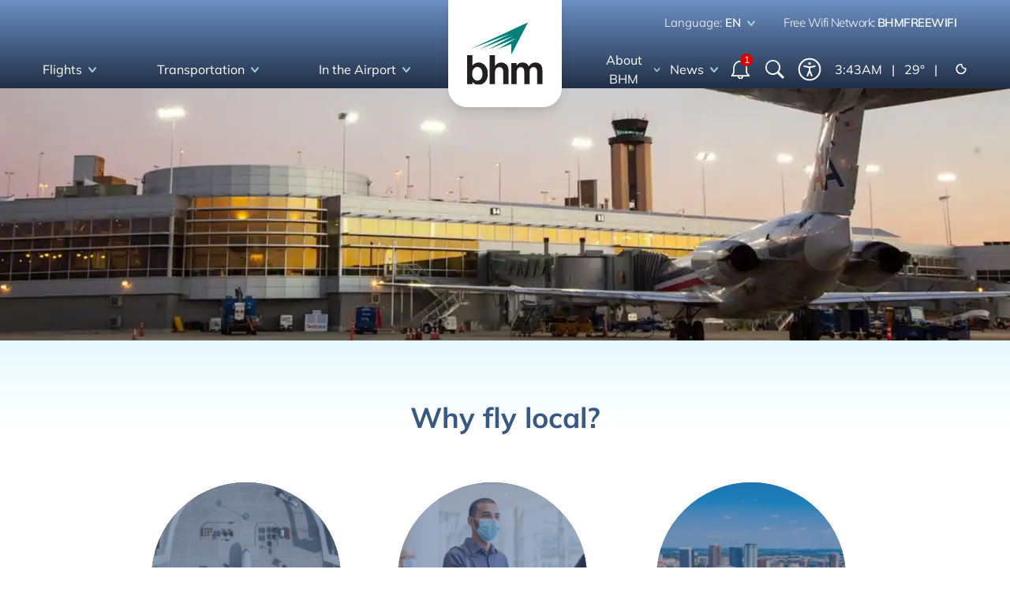

--- FILE ---
content_type: text/html
request_url: https://www.flybirmingham.com/economic-impact/
body_size: 192699
content:
<!DOCTYPE html><html lang="en"><head><meta charSet="utf-8"/><meta http-equiv="x-ua-compatible" content="ie=edge"/><meta name="viewport" content="width=device-width, initial-scale=1, shrink-to-fit=no"/><meta name="generator" content="Gatsby 4.25.8"/><meta data-react-helmet="true" name="description" content="Birmingham-Shuttlesworth International Airport is Alabama&#x27;s largest airport serving the Greater Birmingham area and surrounding Southeastern cities."/><meta data-react-helmet="true" name="revised" content="1,768,573,817,977"/><meta data-react-helmet="true" name="url" content="https://www.flybirmingham.com/"/><meta data-react-helmet="true" property="og:title" content="Why fly local? | Birmingham Airport Authority"/><meta data-react-helmet="true" property="og:url" content="https://www.flybirmingham.com/"/><meta data-react-helmet="true" property="og:site_name" content="Birmingham Airport Authority"/><meta data-react-helmet="true" property="og:description" content="Birmingham-Shuttlesworth International Airport is Alabama&#x27;s largest airport serving the Greater Birmingham area and surrounding Southeastern cities."/><meta name="theme-color" content="#6c8fc5"/><style data-href="/styles.9da047fe77d4094dcc80.css" data-identity="gatsby-global-css">@tailwind base;@tailwind components;@tailwind utilities;html{font-family:Mulish,sans-serif}body{overflow-x:hidden}h1,h2,h3,h4,h5,h6{font-family:Mulish,sans-serif;font-weight:700!important}h1{font-size:2.25rem!important;line-height:2.5rem}h2{font-size:1.875rem!important;line-height:2rem}h3{font-size:1.25rem!important}h3,h4,h5,h6{line-height:1.75rem}h4,h5,h6{font-size:1.125rem!important}h1.slide-text-hero-title{font-size:1.5rem!important;font-weight:700!important;line-height:2rem!important}@media (min-width:768px){h1.slide-text-hero-title{font-size:3rem!important;line-height:1!important}}h2.slide-text-hero-description{font-size:1.125rem!important;font-weight:600!important;letter-spacing:.025em!important;line-height:1.75rem!important}@media (min-width:768px){h2.slide-text-hero-description{font-size:1.25rem!important;line-height:1.75rem!important}}[class^=css-][class$=-ImageHero] h1{font-size:3rem!important;font-weight:900!important}.li-styling-supported li{list-style-position:inside;list-style-type:circle;padding-left:1.3em;text-indent:-1.3em}.three-column-support .wp-block-columns{display:grid;gap:2.5rem;grid-template-columns:1fr}@media screen and (min-width:1024px){.three-column-support .wp-block-columns{grid-template-columns:repeat(3,1fr)}}.three-column-support .wp-block-column{grid-column:span 1/span 1}.three-column-support img{height:37rem;margin:3rem auto;object-fit:contain;width:auto}.three-column-support figcaption{font-size:.875rem;line-height:1.25rem;padding-left:2.5rem;padding-right:2.5rem;text-align:center}@media (min-width:1280px){.three-column-support figcaption{padding-left:6rem;padding-right:6rem}}.three-column-support .wp-block-button{display:flex;justify-content:center;margin-top:2rem}.three-column-support .wp-block-button__link{background-color:#9ed8d5;background-color:teal;background-position:0 100%;background:linear-gradient(90deg,#9ed8d5 50%,#178c88 0);background-size:200% 100%;border-radius:1.5rem;color:#231f20;display:inline-block;font-size:1rem;font-weight:800;line-height:1.5rem;margin-bottom:.5rem;margin-left:auto;margin-right:auto;min-width:250px;outline-color:#178c88;outline-offset:5px;padding:.75rem 2rem;text-align:center;text-transform:uppercase;transition:background-position 1s;transition-duration:1s;width:-webkit-fit-content;width:-moz-fit-content;width:fit-content}.three-column-support .wp-block-button__link:hover{background-position:0 full;color:#fff;text-decoration:none!important}.therapy-dogs-layout .wp-block-columns:not(.three-column-support){display:grid!important;flex-wrap:unset!important;gap:2.5rem;grid-template-columns:1fr;justify-items:center;margin-left:auto;margin-right:auto;max-width:1200px}@media screen and (min-width:768px){.therapy-dogs-layout .wp-block-columns:not(.three-column-support):has(.wp-block-column:first-child:last-child){display:inline-grid!important;grid-template-columns:1fr!important;vertical-align:top!important;width:calc(50% - 1.25rem)!important}.therapy-dogs-layout .wp-block-columns:not(.three-column-support):has(.wp-block-column:nth-child(3):last-child){display:inline-grid!important;grid-template-columns:repeat(2,1fr)!important;margin-left:2.5rem!important;vertical-align:top!important;width:calc(50% - 1.25rem)!important}.therapy-dogs-layout .wp-block-columns:not(.three-column-support):has(.wp-block-column:nth-child(2):last-child){grid-template-columns:repeat(2,1fr)!important}.therapy-dogs-layout .wp-block-columns:not(.three-column-support):has(.wp-block-column:nth-child(4):last-child){grid-template-columns:repeat(2,1fr)!important}}.therapy-dogs-layout p:has(a){text-align:center}.therapy-dogs-layout p a{display:inline-block;margin:.25rem .5rem}.therapy-dogs-layout p+p:has(a),.therapy-dogs-layout p:has(a+a){align-items:center;display:flex;flex-direction:column;gap:.5rem}@media screen and (min-width:768px){.therapy-dogs-layout p+p:has(a),.therapy-dogs-layout p:has(a+a){flex-direction:row;flex-wrap:wrap;justify-content:center}}.therapy-dogs-layout ol:has(li a),.therapy-dogs-layout ul:has(li a){align-items:center;display:flex;flex-direction:column;gap:.5rem;list-style:none;padding-left:0}@media screen and (min-width:768px){.therapy-dogs-layout ol:has(li a),.therapy-dogs-layout ul:has(li a){flex-direction:row;flex-wrap:wrap;justify-content:center}}.therapy-dogs-layout .wp-block-button{display:flex;justify-content:center;margin-bottom:2rem;margin-top:2rem}.therapy-dogs-layout .wp-block-button__link{background:linear-gradient(90deg,#9ed8d5 50%,#178c88 0);background-size:200% 100%;border-radius:1.5rem;color:#231f20;display:inline-block;font-size:1rem;font-weight:800;line-height:1.5rem;margin-bottom:.5rem;margin-left:auto;margin-right:auto;min-width:250px;outline-color:#178c88;outline-offset:5px;padding:.75rem 2rem;text-align:center;text-transform:uppercase;transition:background-position 1s;transition-duration:1s;width:-webkit-fit-content;width:-moz-fit-content;width:fit-content}.therapy-dogs-layout .wp-block-button__link:hover{background-position:0 full;color:#fff;text-decoration:none!important}.therapy-dogs-layout .wp-block-columns:not(.three-column-support) .wp-block-column{align-items:center;display:flex;flex-direction:column;text-align:center}.therapy-dogs-layout .wp-block-columns:not(.three-column-support) .wp-block-column figure{align-items:center;display:flex;flex-direction:column;width:100%}.therapy-dogs-layout .wp-block-columns:not(.three-column-support) .wp-block-column img{display:block;margin-left:auto;margin-right:auto}.therapy-dogs-layout .wp-block-columns:not(.three-column-support) .wp-block-column figcaption{margin-top:1rem;text-align:center}.therapy-dogs-layout .wp-block-columns:not(.three-column-support) .wp-block-column h2,.therapy-dogs-layout .wp-block-columns:not(.three-column-support) .wp-block-column h3,.therapy-dogs-layout .wp-block-columns:not(.three-column-support) .wp-block-column h4,.therapy-dogs-layout .wp-block-columns:not(.three-column-support) .wp-block-column p{text-align:center}.page-content h2{display:block;margin-bottom:1rem!important /* !mb-4 */}.page-content h3{display:block;margin-bottom:.5rem!important; /* !mb-2 */margin-bottom:.25rem!important /* !mb-1 */}.page-content hr{border-color:#d3d3d3;margin-bottom:4rem!important; /* !my-16 */margin-top:4rem!important; /* !my-16 */width:16rem}.page-content hr,.page-content img.aligncenter{margin-left:auto;margin-right:auto}.page-content a:hover{text-decoration:underline}a{color:#385885}.inline-table{display:inline-block;vertical-align:top;width:100%}@media (min-width:768px){.inline-table{padding-left:1rem;padding-right:1rem;width:49%}}@media (min-width:1024px){.inline-table{width:33%}}.inline-table table{margin-bottom:.5rem;margin-top:.5rem;width:100%}@media (min-width:768px){.inline-table table{margin-left:auto;margin-right:auto}}.inline-table td{height:32px;padding:.25rem 1rem;text-align:center}.inline-table tr:nth-of-type(2n){background-color:#d3d3d3}.inline-table tr:nth-of-type(odd){background-color:#f5f5f5}.inline-table th{background-color:#333;color:#000;color:#fff}.carousel{overflow:visible!important}.swiper-horizontal>.swiper-pagination-bullets,.swiper-pagination-bullets.swiper-pagination-horizontal,.swiper-pagination-custom,.swiper-pagination-fraction{bottom:-40px!important}@media screen and (min-width:1024px){.css-rs6oxy-HeroCarouselSlides{padding-left:0!important;padding-right:0!important}}@media (min-width:1280px){.css-xkqms2-SlideText-SlideText{margin-top:0!important}}.swiper .swiper-pagination-bullet{background:transparent;border:1px solid #90cfd9;display:none;font-size:12px;height:12px;line-height:20px;opacity:1;text-align:center;width:12px}@media screen and (max-width:1023px){.swiper .swiper-pagination-bullet{display:inline-block}}.swiper .swiper-pagination-bullet-active{background:#90cfd9}@keyframes bounceUp{0%,to{animation-timing-function:cubic-bezier(0,0,.2,1);transform:translateY(0)}50%{animation-timing-function:cubic-bezier(.8,0,1,1);transform:translateY(-25%)}}@keyframes insideAnimation{0%{opacity:0;transform:translateY(50%)}70%{opacity:.8;transform:translateY(-25px)}to{opacity:1;transform:translateY(0)}}@keyframes fadeIn{0%{opacity:0}to{opacity:1}}.fade-in{animation:fadeIn 1.5s ease}.swiper .swiper-button-next,.swiper .swiper-button-prev{display:none}@font-face{font-display:swap;font-family:Mulish;font-style:normal;font-weight:200;src:url([data-uri]) format("woff2"),url(/static/mulish-all-200-normal-360a0b73ac92932cc2a7493a5ccbd107.woff) format("woff");unicode-range:u+0460-052f,u+1c80-1c88,u+20b4,u+2de0-2dff,u+a640-a69f,u+fe2e-fe2f}@font-face{font-display:swap;font-family:Mulish;font-style:normal;font-weight:200;src:url([data-uri]) format("woff2"),url(/static/mulish-all-200-normal-360a0b73ac92932cc2a7493a5ccbd107.woff) format("woff");unicode-range:u+0301,u+0400-045f,u+0490-0491,u+04b0-04b1,u+2116}@font-face{font-display:swap;font-family:Mulish;font-style:normal;font-weight:200;src:url([data-uri]) format("woff2"),url(/static/mulish-all-200-normal-360a0b73ac92932cc2a7493a5ccbd107.woff) format("woff");unicode-range:u+0102-0103,u+0110-0111,u+0128-0129,u+0168-0169,u+01a0-01a1,u+01af-01b0,u+1ea0-1ef9,u+20ab}@font-face{font-display:swap;font-family:Mulish;font-style:normal;font-weight:200;src:url([data-uri]) format("woff2"),url(/static/mulish-all-200-normal-360a0b73ac92932cc2a7493a5ccbd107.woff) format("woff");unicode-range:u+0100-024f,u+0259,u+1e??,u+2020,u+20a0-20ab,u+20ad-20cf,u+2113,u+2c60-2c7f,u+a720-a7ff}@font-face{font-display:swap;font-family:Mulish;font-style:normal;font-weight:200;src:url(/static/mulish-latin-200-normal-ae2c4649b70c22bd315eaddb1f7f70ae.woff2) format("woff2"),url(/static/mulish-all-200-normal-360a0b73ac92932cc2a7493a5ccbd107.woff) format("woff");unicode-range:u+00??,u+0131,u+0152-0153,u+02bb-02bc,u+02c6,u+02da,u+02dc,u+2000-206f,u+2074,u+20ac,u+2122,u+2191,u+2193,u+2212,u+2215,u+feff,u+fffd}@font-face{font-display:swap;font-family:Mulish;font-style:normal;font-weight:300;src:url([data-uri]) format("woff2"),url(/static/mulish-all-300-normal-e461ef311fa7f8eb587d00107cc5c7a6.woff) format("woff");unicode-range:u+0460-052f,u+1c80-1c88,u+20b4,u+2de0-2dff,u+a640-a69f,u+fe2e-fe2f}@font-face{font-display:swap;font-family:Mulish;font-style:normal;font-weight:300;src:url([data-uri]) format("woff2"),url(/static/mulish-all-300-normal-e461ef311fa7f8eb587d00107cc5c7a6.woff) format("woff");unicode-range:u+0301,u+0400-045f,u+0490-0491,u+04b0-04b1,u+2116}@font-face{font-display:swap;font-family:Mulish;font-style:normal;font-weight:300;src:url([data-uri]) format("woff2"),url(/static/mulish-all-300-normal-e461ef311fa7f8eb587d00107cc5c7a6.woff) format("woff");unicode-range:u+0102-0103,u+0110-0111,u+0128-0129,u+0168-0169,u+01a0-01a1,u+01af-01b0,u+1ea0-1ef9,u+20ab}@font-face{font-display:swap;font-family:Mulish;font-style:normal;font-weight:300;src:url([data-uri]) format("woff2"),url(/static/mulish-all-300-normal-e461ef311fa7f8eb587d00107cc5c7a6.woff) format("woff");unicode-range:u+0100-024f,u+0259,u+1e??,u+2020,u+20a0-20ab,u+20ad-20cf,u+2113,u+2c60-2c7f,u+a720-a7ff}@font-face{font-display:swap;font-family:Mulish;font-style:normal;font-weight:300;src:url(/static/mulish-latin-300-normal-6d5354214b01c686552f489d33a4e932.woff2) format("woff2"),url(/static/mulish-all-300-normal-e461ef311fa7f8eb587d00107cc5c7a6.woff) format("woff");unicode-range:u+00??,u+0131,u+0152-0153,u+02bb-02bc,u+02c6,u+02da,u+02dc,u+2000-206f,u+2074,u+20ac,u+2122,u+2191,u+2193,u+2212,u+2215,u+feff,u+fffd}@font-face{font-display:swap;font-family:Mulish;font-style:normal;font-weight:400;src:url([data-uri]) format("woff2"),url(/static/mulish-all-400-normal-8137bb02e4b86ac2772d5966b3f9fb4d.woff) format("woff");unicode-range:u+0460-052f,u+1c80-1c88,u+20b4,u+2de0-2dff,u+a640-a69f,u+fe2e-fe2f}@font-face{font-display:swap;font-family:Mulish;font-style:normal;font-weight:400;src:url([data-uri]) format("woff2"),url(/static/mulish-all-400-normal-8137bb02e4b86ac2772d5966b3f9fb4d.woff) format("woff");unicode-range:u+0301,u+0400-045f,u+0490-0491,u+04b0-04b1,u+2116}@font-face{font-display:swap;font-family:Mulish;font-style:normal;font-weight:400;src:url([data-uri]) format("woff2"),url(/static/mulish-all-400-normal-8137bb02e4b86ac2772d5966b3f9fb4d.woff) format("woff");unicode-range:u+0102-0103,u+0110-0111,u+0128-0129,u+0168-0169,u+01a0-01a1,u+01af-01b0,u+1ea0-1ef9,u+20ab}@font-face{font-display:swap;font-family:Mulish;font-style:normal;font-weight:400;src:url([data-uri]) format("woff2"),url(/static/mulish-all-400-normal-8137bb02e4b86ac2772d5966b3f9fb4d.woff) format("woff");unicode-range:u+0100-024f,u+0259,u+1e??,u+2020,u+20a0-20ab,u+20ad-20cf,u+2113,u+2c60-2c7f,u+a720-a7ff}@font-face{font-display:swap;font-family:Mulish;font-style:normal;font-weight:400;src:url(/static/mulish-latin-400-normal-545bb0738f864da886216cbe28692fb5.woff2) format("woff2"),url(/static/mulish-all-400-normal-8137bb02e4b86ac2772d5966b3f9fb4d.woff) format("woff");unicode-range:u+00??,u+0131,u+0152-0153,u+02bb-02bc,u+02c6,u+02da,u+02dc,u+2000-206f,u+2074,u+20ac,u+2122,u+2191,u+2193,u+2212,u+2215,u+feff,u+fffd}@font-face{font-display:swap;font-family:Mulish;font-style:normal;font-weight:500;src:url([data-uri]) format("woff2"),url(/static/mulish-all-500-normal-28ddf18c3018a082acaebbd4f1154a0b.woff) format("woff");unicode-range:u+0460-052f,u+1c80-1c88,u+20b4,u+2de0-2dff,u+a640-a69f,u+fe2e-fe2f}@font-face{font-display:swap;font-family:Mulish;font-style:normal;font-weight:500;src:url([data-uri]) format("woff2"),url(/static/mulish-all-500-normal-28ddf18c3018a082acaebbd4f1154a0b.woff) format("woff");unicode-range:u+0301,u+0400-045f,u+0490-0491,u+04b0-04b1,u+2116}@font-face{font-display:swap;font-family:Mulish;font-style:normal;font-weight:500;src:url([data-uri]) format("woff2"),url(/static/mulish-all-500-normal-28ddf18c3018a082acaebbd4f1154a0b.woff) format("woff");unicode-range:u+0102-0103,u+0110-0111,u+0128-0129,u+0168-0169,u+01a0-01a1,u+01af-01b0,u+1ea0-1ef9,u+20ab}@font-face{font-display:swap;font-family:Mulish;font-style:normal;font-weight:500;src:url([data-uri]) format("woff2"),url(/static/mulish-all-500-normal-28ddf18c3018a082acaebbd4f1154a0b.woff) format("woff");unicode-range:u+0100-024f,u+0259,u+1e??,u+2020,u+20a0-20ab,u+20ad-20cf,u+2113,u+2c60-2c7f,u+a720-a7ff}@font-face{font-display:swap;font-family:Mulish;font-style:normal;font-weight:500;src:url(/static/mulish-latin-500-normal-716586737253f01d46800f721b52efa8.woff2) format("woff2"),url(/static/mulish-all-500-normal-28ddf18c3018a082acaebbd4f1154a0b.woff) format("woff");unicode-range:u+00??,u+0131,u+0152-0153,u+02bb-02bc,u+02c6,u+02da,u+02dc,u+2000-206f,u+2074,u+20ac,u+2122,u+2191,u+2193,u+2212,u+2215,u+feff,u+fffd}@font-face{font-display:swap;font-family:Mulish;font-style:normal;font-weight:600;src:url([data-uri]) format("woff2"),url(/static/mulish-all-600-normal-d3f0ea7ff0cc89cb8377e1b9b0b7ca18.woff) format("woff");unicode-range:u+0460-052f,u+1c80-1c88,u+20b4,u+2de0-2dff,u+a640-a69f,u+fe2e-fe2f}@font-face{font-display:swap;font-family:Mulish;font-style:normal;font-weight:600;src:url([data-uri]) format("woff2"),url(/static/mulish-all-600-normal-d3f0ea7ff0cc89cb8377e1b9b0b7ca18.woff) format("woff");unicode-range:u+0301,u+0400-045f,u+0490-0491,u+04b0-04b1,u+2116}@font-face{font-display:swap;font-family:Mulish;font-style:normal;font-weight:600;src:url([data-uri]) format("woff2"),url(/static/mulish-all-600-normal-d3f0ea7ff0cc89cb8377e1b9b0b7ca18.woff) format("woff");unicode-range:u+0102-0103,u+0110-0111,u+0128-0129,u+0168-0169,u+01a0-01a1,u+01af-01b0,u+1ea0-1ef9,u+20ab}@font-face{font-display:swap;font-family:Mulish;font-style:normal;font-weight:600;src:url(/static/mulish-latin-ext-600-normal-8c2ddd601f85b0eded3ff144160bf3b1.woff2) format("woff2"),url(/static/mulish-all-600-normal-d3f0ea7ff0cc89cb8377e1b9b0b7ca18.woff) format("woff");unicode-range:u+0100-024f,u+0259,u+1e??,u+2020,u+20a0-20ab,u+20ad-20cf,u+2113,u+2c60-2c7f,u+a720-a7ff}@font-face{font-display:swap;font-family:Mulish;font-style:normal;font-weight:600;src:url(/static/mulish-latin-600-normal-9352e17e4fc25dc77b878327191d1a95.woff2) format("woff2"),url(/static/mulish-all-600-normal-d3f0ea7ff0cc89cb8377e1b9b0b7ca18.woff) format("woff");unicode-range:u+00??,u+0131,u+0152-0153,u+02bb-02bc,u+02c6,u+02da,u+02dc,u+2000-206f,u+2074,u+20ac,u+2122,u+2191,u+2193,u+2212,u+2215,u+feff,u+fffd}@font-face{font-display:swap;font-family:Mulish;font-style:normal;font-weight:700;src:url([data-uri]) format("woff2"),url(/static/mulish-all-700-normal-cac3c30708f011a0c2af2b8d18878dd8.woff) format("woff");unicode-range:u+0460-052f,u+1c80-1c88,u+20b4,u+2de0-2dff,u+a640-a69f,u+fe2e-fe2f}@font-face{font-display:swap;font-family:Mulish;font-style:normal;font-weight:700;src:url([data-uri]) format("woff2"),url(/static/mulish-all-700-normal-cac3c30708f011a0c2af2b8d18878dd8.woff) format("woff");unicode-range:u+0301,u+0400-045f,u+0490-0491,u+04b0-04b1,u+2116}@font-face{font-display:swap;font-family:Mulish;font-style:normal;font-weight:700;src:url([data-uri]) format("woff2"),url(/static/mulish-all-700-normal-cac3c30708f011a0c2af2b8d18878dd8.woff) format("woff");unicode-range:u+0102-0103,u+0110-0111,u+0128-0129,u+0168-0169,u+01a0-01a1,u+01af-01b0,u+1ea0-1ef9,u+20ab}@font-face{font-display:swap;font-family:Mulish;font-style:normal;font-weight:700;src:url([data-uri]) format("woff2"),url(/static/mulish-all-700-normal-cac3c30708f011a0c2af2b8d18878dd8.woff) format("woff");unicode-range:u+0100-024f,u+0259,u+1e??,u+2020,u+20a0-20ab,u+20ad-20cf,u+2113,u+2c60-2c7f,u+a720-a7ff}@font-face{font-display:swap;font-family:Mulish;font-style:normal;font-weight:700;src:url(/static/mulish-latin-700-normal-5511543db7aeca28690fc00c8e35668c.woff2) format("woff2"),url(/static/mulish-all-700-normal-cac3c30708f011a0c2af2b8d18878dd8.woff) format("woff");unicode-range:u+00??,u+0131,u+0152-0153,u+02bb-02bc,u+02c6,u+02da,u+02dc,u+2000-206f,u+2074,u+20ac,u+2122,u+2191,u+2193,u+2212,u+2215,u+feff,u+fffd}@font-face{font-display:swap;font-family:Mulish;font-style:normal;font-weight:800;src:url([data-uri]) format("woff2"),url(/static/mulish-all-800-normal-b340fe9e3f1b7fa14584013fb1e7f74e.woff) format("woff");unicode-range:u+0460-052f,u+1c80-1c88,u+20b4,u+2de0-2dff,u+a640-a69f,u+fe2e-fe2f}@font-face{font-display:swap;font-family:Mulish;font-style:normal;font-weight:800;src:url([data-uri]) format("woff2"),url(/static/mulish-all-800-normal-b340fe9e3f1b7fa14584013fb1e7f74e.woff) format("woff");unicode-range:u+0301,u+0400-045f,u+0490-0491,u+04b0-04b1,u+2116}@font-face{font-display:swap;font-family:Mulish;font-style:normal;font-weight:800;src:url([data-uri]) format("woff2"),url(/static/mulish-all-800-normal-b340fe9e3f1b7fa14584013fb1e7f74e.woff) format("woff");unicode-range:u+0102-0103,u+0110-0111,u+0128-0129,u+0168-0169,u+01a0-01a1,u+01af-01b0,u+1ea0-1ef9,u+20ab}@font-face{font-display:swap;font-family:Mulish;font-style:normal;font-weight:800;src:url([data-uri]) format("woff2"),url(/static/mulish-all-800-normal-b340fe9e3f1b7fa14584013fb1e7f74e.woff) format("woff");unicode-range:u+0100-024f,u+0259,u+1e??,u+2020,u+20a0-20ab,u+20ad-20cf,u+2113,u+2c60-2c7f,u+a720-a7ff}@font-face{font-display:swap;font-family:Mulish;font-style:normal;font-weight:800;src:url(/static/mulish-latin-800-normal-35f7f49d51ac4ed765a35f9884429d5a.woff2) format("woff2"),url(/static/mulish-all-800-normal-b340fe9e3f1b7fa14584013fb1e7f74e.woff) format("woff");unicode-range:u+00??,u+0131,u+0152-0153,u+02bb-02bc,u+02c6,u+02da,u+02dc,u+2000-206f,u+2074,u+20ac,u+2122,u+2191,u+2193,u+2212,u+2215,u+feff,u+fffd}@font-face{font-family:swiper-icons;font-style:normal;font-weight:400;src:url("data:application/font-woff;charset=utf-8;base64, [base64]//wADZ2x5ZgAAAywAAADMAAAD2MHtryVoZWFkAAABbAAAADAAAAA2E2+eoWhoZWEAAAGcAAAAHwAAACQC9gDzaG10eAAAAigAAAAZAAAArgJkABFsb2NhAAAC0AAAAFoAAABaFQAUGG1heHAAAAG8AAAAHwAAACAAcABAbmFtZQAAA/gAAAE5AAACXvFdBwlwb3N0AAAFNAAAAGIAAACE5s74hXjaY2BkYGAAYpf5Hu/j+W2+MnAzMYDAzaX6QjD6/4//Bxj5GA8AuRwMYGkAPywL13jaY2BkYGA88P8Agx4j+/8fQDYfA1AEBWgDAIB2BOoAeNpjYGRgYNBh4GdgYgABEMnIABJzYNADCQAACWgAsQB42mNgYfzCOIGBlYGB0YcxjYGBwR1Kf2WQZGhhYGBiYGVmgAFGBiQQkOaawtDAoMBQxXjg/wEGPcYDDA4wNUA2CCgwsAAAO4EL6gAAeNpj2M0gyAACqxgGNWBkZ2D4/wMA+xkDdgAAAHjaY2BgYGaAYBkGRgYQiAHyGMF8FgYHIM3DwMHABGQrMOgyWDLEM1T9/w8UBfEMgLzE////P/5//f/V/xv+r4eaAAeMbAxwIUYmIMHEgKYAYjUcsDAwsLKxc3BycfPw8jEQA/[base64]/uznmfPFBNODM2K7MTQ45YEAZqGP81AmGGcF3iPqOop0r1SPTaTbVkfUe4HXj97wYE+yNwWYxwWu4v1ugWHgo3S1XdZEVqWM7ET0cfnLGxWfkgR42o2PvWrDMBSFj/IHLaF0zKjRgdiVMwScNRAoWUoH78Y2icB/yIY09An6AH2Bdu/UB+yxopYshQiEvnvu0dURgDt8QeC8PDw7Fpji3fEA4z/PEJ6YOB5hKh4dj3EvXhxPqH/SKUY3rJ7srZ4FZnh1PMAtPhwP6fl2PMJMPDgeQ4rY8YT6Gzao0eAEA409DuggmTnFnOcSCiEiLMgxCiTI6Cq5DZUd3Qmp10vO0LaLTd2cjN4fOumlc7lUYbSQcZFkutRG7g6JKZKy0RmdLY680CDnEJ+UMkpFFe1RN7nxdVpXrC4aTtnaurOnYercZg2YVmLN/d/gczfEimrE/fs/bOuq29Zmn8tloORaXgZgGa78yO9/cnXm2BpaGvq25Dv9S4E9+5SIc9PqupJKhYFSSl47+Qcr1mYNAAAAeNptw0cKwkAAAMDZJA8Q7OUJvkLsPfZ6zFVERPy8qHh2YER+3i/BP83vIBLLySsoKimrqKqpa2hp6+jq6RsYGhmbmJqZSy0sraxtbO3sHRydnEMU4uR6yx7JJXveP7WrDycAAAAAAAH//wACeNpjYGRgYOABYhkgZgJCZgZNBkYGLQZtIJsFLMYAAAw3ALgAeNolizEKgDAQBCchRbC2sFER0YD6qVQiBCv/H9ezGI6Z5XBAw8CBK/m5iQQVauVbXLnOrMZv2oLdKFa8Pjuru2hJzGabmOSLzNMzvutpB3N42mNgZGBg4GKQYzBhYMxJLMlj4GBgAYow/P/PAJJhLM6sSoWKfWCAAwDAjgbRAAB42mNgYGBkAIIbCZo5IPrmUn0hGA0AO8EFTQAA")}:root{--swiper-theme-color:#007aff}.swiper{list-style:none;margin-left:auto;margin-right:auto;overflow:hidden;padding:0;position:relative;z-index:1}.swiper-vertical>.swiper-wrapper{flex-direction:column}.swiper-wrapper{box-sizing:content-box;display:flex;height:100%;position:relative;transition-property:transform;width:100%;z-index:1}.swiper-android .swiper-slide,.swiper-wrapper{transform:translateZ(0)}.swiper-pointer-events{touch-action:pan-y}.swiper-pointer-events.swiper-vertical{touch-action:pan-x}.swiper-slide{flex-shrink:0;height:100%;position:relative;transition-property:transform;width:100%}.swiper-slide-invisible-blank{visibility:hidden}.swiper-autoheight,.swiper-autoheight .swiper-slide{height:auto}.swiper-autoheight .swiper-wrapper{align-items:flex-start;transition-property:transform,height}.swiper-backface-hidden .swiper-slide{-webkit-backface-visibility:hidden;backface-visibility:hidden;transform:translateZ(0)}.swiper-3d,.swiper-3d.swiper-css-mode .swiper-wrapper{perspective:1200px}.swiper-3d .swiper-cube-shadow,.swiper-3d .swiper-slide,.swiper-3d .swiper-slide-shadow,.swiper-3d .swiper-slide-shadow-bottom,.swiper-3d .swiper-slide-shadow-left,.swiper-3d .swiper-slide-shadow-right,.swiper-3d .swiper-slide-shadow-top,.swiper-3d .swiper-wrapper{transform-style:preserve-3d}.swiper-3d .swiper-slide-shadow,.swiper-3d .swiper-slide-shadow-bottom,.swiper-3d .swiper-slide-shadow-left,.swiper-3d .swiper-slide-shadow-right,.swiper-3d .swiper-slide-shadow-top{height:100%;left:0;pointer-events:none;position:absolute;top:0;width:100%;z-index:10}.swiper-3d .swiper-slide-shadow{background:rgba(0,0,0,.15)}.swiper-3d .swiper-slide-shadow-left{background-image:linear-gradient(270deg,rgba(0,0,0,.5),transparent)}.swiper-3d .swiper-slide-shadow-right{background-image:linear-gradient(90deg,rgba(0,0,0,.5),transparent)}.swiper-3d .swiper-slide-shadow-top{background-image:linear-gradient(0deg,rgba(0,0,0,.5),transparent)}.swiper-3d .swiper-slide-shadow-bottom{background-image:linear-gradient(180deg,rgba(0,0,0,.5),transparent)}.swiper-css-mode>.swiper-wrapper{-ms-overflow-style:none;overflow:auto;scrollbar-width:none}.swiper-css-mode>.swiper-wrapper::-webkit-scrollbar{display:none}.swiper-css-mode>.swiper-wrapper>.swiper-slide{scroll-snap-align:start start}.swiper-horizontal.swiper-css-mode>.swiper-wrapper{scroll-snap-type:x mandatory}.swiper-vertical.swiper-css-mode>.swiper-wrapper{scroll-snap-type:y mandatory}.swiper-centered>.swiper-wrapper:before{content:"";flex-shrink:0;order:9999}.swiper-centered.swiper-horizontal>.swiper-wrapper>.swiper-slide:first-child{margin-inline-start:var(--swiper-centered-offset-before)}.swiper-centered.swiper-horizontal>.swiper-wrapper:before{height:100%;min-height:1px;width:var(--swiper-centered-offset-after)}.swiper-centered.swiper-vertical>.swiper-wrapper>.swiper-slide:first-child{margin-block-start:var(--swiper-centered-offset-before)}.swiper-centered.swiper-vertical>.swiper-wrapper:before{height:var(--swiper-centered-offset-after);min-width:1px;width:100%}.swiper-centered>.swiper-wrapper>.swiper-slide{scroll-snap-align:center center;scroll-snap-stop:always}.swiper-fade.swiper-free-mode .swiper-slide{transition-timing-function:ease-out}.swiper-fade .swiper-slide{pointer-events:none;transition-property:opacity}.swiper-fade .swiper-slide .swiper-slide{pointer-events:none}.swiper-fade .swiper-slide-active,.swiper-fade .swiper-slide-active .swiper-slide-active{pointer-events:auto}.swiper-pagination{position:absolute;text-align:center;transform:translateZ(0);transition:opacity .3s;z-index:10}.swiper-pagination.swiper-pagination-hidden{opacity:0}.swiper-pagination-disabled>.swiper-pagination,.swiper-pagination.swiper-pagination-disabled{display:none!important}.swiper-horizontal>.swiper-pagination-bullets,.swiper-pagination-bullets.swiper-pagination-horizontal,.swiper-pagination-custom,.swiper-pagination-fraction{bottom:10px;left:0;width:100%}.swiper-pagination-bullets-dynamic{font-size:0;overflow:hidden}.swiper-pagination-bullets-dynamic .swiper-pagination-bullet{position:relative;transform:scale(.33)}.swiper-pagination-bullets-dynamic .swiper-pagination-bullet-active,.swiper-pagination-bullets-dynamic .swiper-pagination-bullet-active-main{transform:scale(1)}.swiper-pagination-bullets-dynamic .swiper-pagination-bullet-active-prev{transform:scale(.66)}.swiper-pagination-bullets-dynamic .swiper-pagination-bullet-active-prev-prev{transform:scale(.33)}.swiper-pagination-bullets-dynamic .swiper-pagination-bullet-active-next{transform:scale(.66)}.swiper-pagination-bullets-dynamic .swiper-pagination-bullet-active-next-next{transform:scale(.33)}.swiper-pagination-bullet{background:var(--swiper-pagination-bullet-inactive-color,#000);border-radius:50%;display:inline-block;height:var(--swiper-pagination-bullet-height,var(--swiper-pagination-bullet-size,8px));opacity:var(--swiper-pagination-bullet-inactive-opacity,.2);width:var(--swiper-pagination-bullet-width,var(--swiper-pagination-bullet-size,8px))}button.swiper-pagination-bullet{-webkit-appearance:none;appearance:none;border:none;box-shadow:none;margin:0;padding:0}.swiper-pagination-clickable .swiper-pagination-bullet{cursor:pointer}.swiper-pagination-bullet:only-child{display:none!important}.swiper-pagination-bullet-active{background:var(--swiper-pagination-color,var(--swiper-theme-color));opacity:var(--swiper-pagination-bullet-opacity,1)}.swiper-pagination-vertical.swiper-pagination-bullets,.swiper-vertical>.swiper-pagination-bullets{right:10px;top:50%;transform:translate3d(0,-50%,0)}.swiper-pagination-vertical.swiper-pagination-bullets .swiper-pagination-bullet,.swiper-vertical>.swiper-pagination-bullets .swiper-pagination-bullet{display:block;margin:var(--swiper-pagination-bullet-vertical-gap,6px) 0}.swiper-pagination-vertical.swiper-pagination-bullets.swiper-pagination-bullets-dynamic,.swiper-vertical>.swiper-pagination-bullets.swiper-pagination-bullets-dynamic{top:50%;transform:translateY(-50%);width:8px}.swiper-pagination-vertical.swiper-pagination-bullets.swiper-pagination-bullets-dynamic .swiper-pagination-bullet,.swiper-vertical>.swiper-pagination-bullets.swiper-pagination-bullets-dynamic .swiper-pagination-bullet{display:inline-block;transition:transform .2s,top .2s}.swiper-horizontal>.swiper-pagination-bullets .swiper-pagination-bullet,.swiper-pagination-horizontal.swiper-pagination-bullets .swiper-pagination-bullet{margin:0 var(--swiper-pagination-bullet-horizontal-gap,4px)}.swiper-horizontal>.swiper-pagination-bullets.swiper-pagination-bullets-dynamic,.swiper-pagination-horizontal.swiper-pagination-bullets.swiper-pagination-bullets-dynamic{left:50%;transform:translateX(-50%);white-space:nowrap}.swiper-horizontal>.swiper-pagination-bullets.swiper-pagination-bullets-dynamic .swiper-pagination-bullet,.swiper-pagination-horizontal.swiper-pagination-bullets.swiper-pagination-bullets-dynamic .swiper-pagination-bullet{transition:transform .2s,left .2s}.swiper-horizontal.swiper-rtl>.swiper-pagination-bullets-dynamic .swiper-pagination-bullet{transition:transform .2s,right .2s}.swiper-pagination-progressbar{background:rgba(0,0,0,.25);position:absolute}.swiper-pagination-progressbar .swiper-pagination-progressbar-fill{background:var(--swiper-pagination-color,var(--swiper-theme-color));height:100%;left:0;position:absolute;top:0;transform:scale(0);transform-origin:left top;width:100%}.swiper-rtl .swiper-pagination-progressbar .swiper-pagination-progressbar-fill{transform-origin:right top}.swiper-horizontal>.swiper-pagination-progressbar,.swiper-pagination-progressbar.swiper-pagination-horizontal,.swiper-pagination-progressbar.swiper-pagination-vertical.swiper-pagination-progressbar-opposite,.swiper-vertical>.swiper-pagination-progressbar.swiper-pagination-progressbar-opposite{height:4px;left:0;top:0;width:100%}.swiper-horizontal>.swiper-pagination-progressbar.swiper-pagination-progressbar-opposite,.swiper-pagination-progressbar.swiper-pagination-horizontal.swiper-pagination-progressbar-opposite,.swiper-pagination-progressbar.swiper-pagination-vertical,.swiper-vertical>.swiper-pagination-progressbar{height:100%;left:0;top:0;width:4px}.swiper-pagination-lock{display:none}:root{--swiper-navigation-size:44px}.swiper-button-next,.swiper-button-prev{align-items:center;color:var(--swiper-navigation-color,var(--swiper-theme-color));cursor:pointer;display:flex;height:var(--swiper-navigation-size);justify-content:center;margin-top:calc(0px - var(--swiper-navigation-size)/2);position:absolute;top:50%;width:calc(var(--swiper-navigation-size)/44*27);z-index:10}.swiper-button-next.swiper-button-disabled,.swiper-button-prev.swiper-button-disabled{cursor:auto;opacity:.35;pointer-events:none}.swiper-button-next.swiper-button-hidden,.swiper-button-prev.swiper-button-hidden{cursor:auto;opacity:0;pointer-events:none}.swiper-navigation-disabled .swiper-button-next,.swiper-navigation-disabled .swiper-button-prev{display:none!important}.swiper-button-next:after,.swiper-button-prev:after{font-family:swiper-icons;font-size:var(--swiper-navigation-size);font-variant:normal;letter-spacing:0;line-height:1;text-transform:none!important}.swiper-button-prev,.swiper-rtl .swiper-button-next{left:10px;right:auto}.swiper-button-prev:after,.swiper-rtl .swiper-button-next:after{content:"prev"}.swiper-button-next,.swiper-rtl .swiper-button-prev{left:auto;right:10px}.swiper-button-next:after,.swiper-rtl .swiper-button-prev:after{content:"next"}.swiper-button-lock{display:none}</style><link rel="sitemap" type="application/xml" href="/sitemap/sitemap-index.xml"/><title data-react-helmet="true">Why fly local? | Birmingham Airport Authority</title><style>.gatsby-image-wrapper{position:relative;overflow:hidden}.gatsby-image-wrapper picture.object-fit-polyfill{position:static!important}.gatsby-image-wrapper img{bottom:0;height:100%;left:0;margin:0;max-width:none;padding:0;position:absolute;right:0;top:0;width:100%;object-fit:cover}.gatsby-image-wrapper [data-main-image]{opacity:0;transform:translateZ(0);transition:opacity .25s linear;will-change:opacity}.gatsby-image-wrapper-constrained{display:inline-block;vertical-align:top}</style><noscript><style>.gatsby-image-wrapper noscript [data-main-image]{opacity:1!important}.gatsby-image-wrapper [data-placeholder-image]{opacity:0!important}</style></noscript><script type="module">const e="undefined"!=typeof HTMLImageElement&&"loading"in HTMLImageElement.prototype;e&&document.body.addEventListener("load",(function(e){const t=e.target;if(void 0===t.dataset.mainImage)return;if(void 0===t.dataset.gatsbyImageSsr)return;let a=null,n=t;for(;null===a&&n;)void 0!==n.parentNode.dataset.gatsbyImageWrapper&&(a=n.parentNode),n=n.parentNode;const o=a.querySelector("[data-placeholder-image]"),r=new Image;r.src=t.currentSrc,r.decode().catch((()=>{})).then((()=>{t.style.opacity=1,o&&(o.style.opacity=0,o.style.transition="opacity 500ms linear")}))}),!0);</script><script>(function(w,d,s,l,i){w[l]=w[l]||[];w[l].push({'gtm.start': new Date().getTime(),event:'gtm.js'});var f=d.getElementsByTagName(s)[0], j=d.createElement(s),dl=l!='dataLayer'?'&l='+l:'';j.async=true;j.src= 'https://www.googletagmanager.com/gtm.js?id='+i+dl+'';f.parentNode.insertBefore(j,f); })(window,document,'script','dataLayer', 'GTM-TD4D5RSJ');</script><link rel="icon" href="/favicon-32x32.png?v=44c7780500811fd2b5271657a14a216b" type="image/png"/><link rel="manifest" href="/manifest.webmanifest" crossorigin="anonymous"/><link rel="apple-touch-icon" sizes="48x48" href="/icons/icon-48x48.png?v=44c7780500811fd2b5271657a14a216b"/><link rel="apple-touch-icon" sizes="72x72" href="/icons/icon-72x72.png?v=44c7780500811fd2b5271657a14a216b"/><link rel="apple-touch-icon" sizes="96x96" href="/icons/icon-96x96.png?v=44c7780500811fd2b5271657a14a216b"/><link rel="apple-touch-icon" sizes="144x144" href="/icons/icon-144x144.png?v=44c7780500811fd2b5271657a14a216b"/><link rel="apple-touch-icon" sizes="192x192" href="/icons/icon-192x192.png?v=44c7780500811fd2b5271657a14a216b"/><link rel="apple-touch-icon" sizes="256x256" href="/icons/icon-256x256.png?v=44c7780500811fd2b5271657a14a216b"/><link rel="apple-touch-icon" sizes="384x384" href="/icons/icon-384x384.png?v=44c7780500811fd2b5271657a14a216b"/><link rel="apple-touch-icon" sizes="512x512" href="/icons/icon-512x512.png?v=44c7780500811fd2b5271657a14a216b"/></head><body><noscript><iframe src="https://www.googletagmanager.com/ns.html?id=GTM-TD4D5RSJ" height="0" width="0" style="display: none; visibility: hidden" aria-hidden="true"></iframe></noscript><div id="___gatsby"><div style="outline:none" tabindex="-1" id="gatsby-focus-wrapper"><div class="page-content"><section><style data-emotion="css jcad3m-EconomicImpact">.css-jcad3m-EconomicImpact{height:20rem;}</style><div data-gatsby-image-wrapper="" class="gatsby-image-wrapper gatsby-image-wrapper-constrained css-jcad3m-EconomicImpact"><div style="max-width:2560px;display:block"><img alt="" role="presentation" aria-hidden="true" src="data:image/svg+xml;charset=utf-8,%3Csvg height=&#x27;782&#x27; width=&#x27;2560&#x27; xmlns=&#x27;http://www.w3.org/2000/svg&#x27; version=&#x27;1.1&#x27;%3E%3C/svg%3E" style="max-width:100%;display:block;position:static"/></div><div aria-hidden="true" data-placeholder-image="" style="opacity:1;transition:opacity 500ms linear;background-color:#c8c8c8;position:absolute;top:0;left:0;bottom:0;right:0;object-position:100% 90%"></div><picture><source type="image/webp" data-srcset="/static/fa20b10b6393737267321f03471d59b5/3c98a/atoms-img-02-flights-arrivals-header%403x-scaled.webp 640w,/static/fa20b10b6393737267321f03471d59b5/1dbe8/atoms-img-02-flights-arrivals-header%403x-scaled.webp 1280w,/static/fa20b10b6393737267321f03471d59b5/5867f/atoms-img-02-flights-arrivals-header%403x-scaled.webp 2560w" sizes="(min-width: 2560px) 2560px, 100vw"/><img data-gatsby-image-ssr="" role="presentation" data-main-image="" style="object-position:100% 90%;opacity:0" sizes="(min-width: 2560px) 2560px, 100vw" decoding="async" loading="lazy" data-src="/static/fa20b10b6393737267321f03471d59b5/54a3f/atoms-img-02-flights-arrivals-header%403x-scaled.jpg" data-srcset="/static/fa20b10b6393737267321f03471d59b5/f78b4/atoms-img-02-flights-arrivals-header%403x-scaled.jpg 640w,/static/fa20b10b6393737267321f03471d59b5/1246d/atoms-img-02-flights-arrivals-header%403x-scaled.jpg 1280w,/static/fa20b10b6393737267321f03471d59b5/54a3f/atoms-img-02-flights-arrivals-header%403x-scaled.jpg 2560w" alt=""/></picture><noscript><picture><source type="image/webp" srcSet="/static/fa20b10b6393737267321f03471d59b5/3c98a/atoms-img-02-flights-arrivals-header%403x-scaled.webp 640w,/static/fa20b10b6393737267321f03471d59b5/1dbe8/atoms-img-02-flights-arrivals-header%403x-scaled.webp 1280w,/static/fa20b10b6393737267321f03471d59b5/5867f/atoms-img-02-flights-arrivals-header%403x-scaled.webp 2560w" sizes="(min-width: 2560px) 2560px, 100vw"/><img data-gatsby-image-ssr="" role="presentation" data-main-image="" style="object-position:100% 90%;opacity:0" sizes="(min-width: 2560px) 2560px, 100vw" decoding="async" loading="lazy" src="/static/fa20b10b6393737267321f03471d59b5/54a3f/atoms-img-02-flights-arrivals-header%403x-scaled.jpg" srcSet="/static/fa20b10b6393737267321f03471d59b5/f78b4/atoms-img-02-flights-arrivals-header%403x-scaled.jpg 640w,/static/fa20b10b6393737267321f03471d59b5/1246d/atoms-img-02-flights-arrivals-header%403x-scaled.jpg 1280w,/static/fa20b10b6393737267321f03471d59b5/54a3f/atoms-img-02-flights-arrivals-header%403x-scaled.jpg 2560w" alt=""/></picture></noscript><script type="module">const t="undefined"!=typeof HTMLImageElement&&"loading"in HTMLImageElement.prototype;if(t){const t=document.querySelectorAll("img[data-main-image]");for(let e of t){e.dataset.src&&(e.setAttribute("src",e.dataset.src),e.removeAttribute("data-src")),e.dataset.srcset&&(e.setAttribute("srcset",e.dataset.srcset),e.removeAttribute("data-srcset"));const t=e.parentNode.querySelectorAll("source[data-srcset]");for(let e of t)e.setAttribute("srcset",e.dataset.srcset),e.removeAttribute("data-srcset");e.complete&&(e.style.opacity=1,e.parentNode.parentNode.querySelector("[data-placeholder-image]").style.opacity=0)}}</script></div><style data-emotion="css 38h5d5-EconomicImpactTitle">.css-38h5d5-EconomicImpactTitle{padding-left:2rem;padding-right:2rem;padding-top:5rem;text-align:center;background-image:linear-gradient(to bottom, var(--tw-gradient-stops));--tw-gradient-from:#96e3ff38;--tw-gradient-stops:var(--tw-gradient-from),var(--tw-gradient-to, rgba(150, 227, 255, 0));--tw-gradient-to:#ffffff;}@media (min-width: 768px){.css-38h5d5-EconomicImpactTitle{padding-left:0px;padding-right:0px;}}</style><article class="css-38h5d5-EconomicImpactTitle"><style data-emotion="css nb1476-EconomicImpactTitle">.css-nb1476-EconomicImpactTitle{font-size:3.75rem;line-height:1;font-weight:800;--tw-text-opacity:1;color:rgba(56, 88, 133, var(--tw-text-opacity));}</style><h1 class="css-nb1476-EconomicImpactTitle">Why fly local?</h1></article><style data-emotion="css 16b3wim-EconomicReasons">.css-16b3wim-EconomicReasons{max-width:56rem;display:-webkit-box;display:-webkit-flex;display:-ms-flexbox;display:flex;-webkit-flex-direction:column;-ms-flex-direction:column;flex-direction:column;-webkit-align-items:center;-webkit-box-align:center;-ms-flex-align:center;align-items:center;gap:2rem;margin-top:4rem;margin-left:auto;margin-right:auto;}@media (min-width: 768px){.css-16b3wim-EconomicReasons{-webkit-flex-direction:row;-ms-flex-direction:row;flex-direction:row;-webkit-box-pack:justify;-webkit-justify-content:space-between;justify-content:space-between;-webkit-align-items:flex-start;-webkit-box-align:flex-start;-ms-flex-align:flex-start;align-items:flex-start;gap:0px;}}</style><article class="css-16b3wim-EconomicReasons"><style data-emotion="css wpasqw-ReasonItem">.css-wpasqw-ReasonItem{display:-webkit-box;display:-webkit-flex;display:-ms-flexbox;display:flex;-webkit-flex-direction:column;-ms-flex-direction:column;flex-direction:column;gap:1rem;-webkit-align-items:center;-webkit-box-align:center;-ms-flex-align:center;align-items:center;max-width:17rem;}</style><div class="css-wpasqw-ReasonItem"><style data-emotion="css garcau-ReasonItem">.css-garcau-ReasonItem{position:relative;border-radius:9999px;height:15rem;width:15rem;}</style><div class="css-garcau-ReasonItem"><style data-emotion="css 1pmc00f-ReasonItem">.css-1pmc00f-ReasonItem{border-radius:9999px;height:15rem;width:15rem;--tw-bg-opacity:1;background-color:rgba(32, 47, 69, var(--tw-bg-opacity));opacity:0.5;z-index:10;}</style><div data-gatsby-image-wrapper="" class="gatsby-image-wrapper gatsby-image-wrapper-constrained css-1pmc00f-ReasonItem"><div style="max-width:635px;display:block"><img alt="" role="presentation" aria-hidden="true" src="data:image/svg+xml;charset=utf-8,%3Csvg height=&#x27;544&#x27; width=&#x27;635&#x27; xmlns=&#x27;http://www.w3.org/2000/svg&#x27; version=&#x27;1.1&#x27;%3E%3C/svg%3E" style="max-width:100%;display:block;position:static"/></div><div aria-hidden="true" data-placeholder-image="" style="opacity:1;transition:opacity 500ms linear;background-color:#b8b8a8;position:absolute;top:0;left:0;bottom:0;right:0"></div><picture><source type="image/webp" data-srcset="/static/715e75cfc40065e68b79f4af28268035/8d0a5/atoms-_img-05_about-pages-economic-impact-more-flights.webp 159w,/static/715e75cfc40065e68b79f4af28268035/f388f/atoms-_img-05_about-pages-economic-impact-more-flights.webp 318w,/static/715e75cfc40065e68b79f4af28268035/8ecc6/atoms-_img-05_about-pages-economic-impact-more-flights.webp 635w" sizes="(min-width: 635px) 635px, 100vw"/><img data-gatsby-image-ssr="" role="presentation" data-main-image="" style="opacity:0" sizes="(min-width: 635px) 635px, 100vw" decoding="async" loading="lazy" data-src="/static/715e75cfc40065e68b79f4af28268035/7327a/atoms-_img-05_about-pages-economic-impact-more-flights.jpg" data-srcset="/static/715e75cfc40065e68b79f4af28268035/e6513/atoms-_img-05_about-pages-economic-impact-more-flights.jpg 159w,/static/715e75cfc40065e68b79f4af28268035/f60c0/atoms-_img-05_about-pages-economic-impact-more-flights.jpg 318w,/static/715e75cfc40065e68b79f4af28268035/7327a/atoms-_img-05_about-pages-economic-impact-more-flights.jpg 635w" alt=""/></picture><noscript><picture><source type="image/webp" srcSet="/static/715e75cfc40065e68b79f4af28268035/8d0a5/atoms-_img-05_about-pages-economic-impact-more-flights.webp 159w,/static/715e75cfc40065e68b79f4af28268035/f388f/atoms-_img-05_about-pages-economic-impact-more-flights.webp 318w,/static/715e75cfc40065e68b79f4af28268035/8ecc6/atoms-_img-05_about-pages-economic-impact-more-flights.webp 635w" sizes="(min-width: 635px) 635px, 100vw"/><img data-gatsby-image-ssr="" role="presentation" data-main-image="" style="opacity:0" sizes="(min-width: 635px) 635px, 100vw" decoding="async" loading="lazy" src="/static/715e75cfc40065e68b79f4af28268035/7327a/atoms-_img-05_about-pages-economic-impact-more-flights.jpg" srcSet="/static/715e75cfc40065e68b79f4af28268035/e6513/atoms-_img-05_about-pages-economic-impact-more-flights.jpg 159w,/static/715e75cfc40065e68b79f4af28268035/f60c0/atoms-_img-05_about-pages-economic-impact-more-flights.jpg 318w,/static/715e75cfc40065e68b79f4af28268035/7327a/atoms-_img-05_about-pages-economic-impact-more-flights.jpg 635w" alt=""/></picture></noscript><script type="module">const t="undefined"!=typeof HTMLImageElement&&"loading"in HTMLImageElement.prototype;if(t){const t=document.querySelectorAll("img[data-main-image]");for(let e of t){e.dataset.src&&(e.setAttribute("src",e.dataset.src),e.removeAttribute("data-src")),e.dataset.srcset&&(e.setAttribute("srcset",e.dataset.srcset),e.removeAttribute("data-srcset"));const t=e.parentNode.querySelectorAll("source[data-srcset]");for(let e of t)e.setAttribute("srcset",e.dataset.srcset),e.removeAttribute("data-srcset");e.complete&&(e.style.opacity=1,e.parentNode.parentNode.querySelector("[data-placeholder-image]").style.opacity=0)}}</script></div><style data-emotion="css 15gl5g2-ReasonItem">.css-15gl5g2-ReasonItem{position:absolute;top:0px;left:0px;width:100%;height:100%;--tw-bg-opacity:1;background-color:rgba(56, 88, 133, var(--tw-bg-opacity));border-radius:9999px;}</style><div class="css-15gl5g2-ReasonItem"></div></div><style data-emotion="css d1xist-ReasonItem">.css-d1xist-ReasonItem{font-size:1.875rem;line-height:2.25rem;--tw-text-opacity:1;color:rgba(56, 88, 133, var(--tw-text-opacity));font-weight:800;text-align:center;}</style><p class="css-d1xist-ReasonItem">More flights </p></div><div class="css-wpasqw-ReasonItem"><div class="css-garcau-ReasonItem"><div data-gatsby-image-wrapper="" class="gatsby-image-wrapper gatsby-image-wrapper-constrained css-1pmc00f-ReasonItem"><div style="max-width:834px;display:block"><img alt="" role="presentation" aria-hidden="true" src="data:image/svg+xml;charset=utf-8,%3Csvg height=&#x27;562&#x27; width=&#x27;834&#x27; xmlns=&#x27;http://www.w3.org/2000/svg&#x27; version=&#x27;1.1&#x27;%3E%3C/svg%3E" style="max-width:100%;display:block;position:static"/></div><div aria-hidden="true" data-placeholder-image="" style="opacity:1;transition:opacity 500ms linear;background-color:#f8f8f8;position:absolute;top:0;left:0;bottom:0;right:0"></div><picture><source type="image/webp" data-srcset="/static/7af90a5318aa0d39f5202d5802644f15/01cc2/atoms-_img-05_about-pages-economic-impact-better-fares.webp 209w,/static/7af90a5318aa0d39f5202d5802644f15/244f3/atoms-_img-05_about-pages-economic-impact-better-fares.webp 417w,/static/7af90a5318aa0d39f5202d5802644f15/14118/atoms-_img-05_about-pages-economic-impact-better-fares.webp 834w" sizes="(min-width: 834px) 834px, 100vw"/><img data-gatsby-image-ssr="" role="presentation" data-main-image="" style="opacity:0" sizes="(min-width: 834px) 834px, 100vw" decoding="async" loading="lazy" data-src="/static/7af90a5318aa0d39f5202d5802644f15/f3e79/atoms-_img-05_about-pages-economic-impact-better-fares.jpg" data-srcset="/static/7af90a5318aa0d39f5202d5802644f15/bd7cc/atoms-_img-05_about-pages-economic-impact-better-fares.jpg 209w,/static/7af90a5318aa0d39f5202d5802644f15/a96b2/atoms-_img-05_about-pages-economic-impact-better-fares.jpg 417w,/static/7af90a5318aa0d39f5202d5802644f15/f3e79/atoms-_img-05_about-pages-economic-impact-better-fares.jpg 834w" alt=""/></picture><noscript><picture><source type="image/webp" srcSet="/static/7af90a5318aa0d39f5202d5802644f15/01cc2/atoms-_img-05_about-pages-economic-impact-better-fares.webp 209w,/static/7af90a5318aa0d39f5202d5802644f15/244f3/atoms-_img-05_about-pages-economic-impact-better-fares.webp 417w,/static/7af90a5318aa0d39f5202d5802644f15/14118/atoms-_img-05_about-pages-economic-impact-better-fares.webp 834w" sizes="(min-width: 834px) 834px, 100vw"/><img data-gatsby-image-ssr="" role="presentation" data-main-image="" style="opacity:0" sizes="(min-width: 834px) 834px, 100vw" decoding="async" loading="lazy" src="/static/7af90a5318aa0d39f5202d5802644f15/f3e79/atoms-_img-05_about-pages-economic-impact-better-fares.jpg" srcSet="/static/7af90a5318aa0d39f5202d5802644f15/bd7cc/atoms-_img-05_about-pages-economic-impact-better-fares.jpg 209w,/static/7af90a5318aa0d39f5202d5802644f15/a96b2/atoms-_img-05_about-pages-economic-impact-better-fares.jpg 417w,/static/7af90a5318aa0d39f5202d5802644f15/f3e79/atoms-_img-05_about-pages-economic-impact-better-fares.jpg 834w" alt=""/></picture></noscript><script type="module">const t="undefined"!=typeof HTMLImageElement&&"loading"in HTMLImageElement.prototype;if(t){const t=document.querySelectorAll("img[data-main-image]");for(let e of t){e.dataset.src&&(e.setAttribute("src",e.dataset.src),e.removeAttribute("data-src")),e.dataset.srcset&&(e.setAttribute("srcset",e.dataset.srcset),e.removeAttribute("data-srcset"));const t=e.parentNode.querySelectorAll("source[data-srcset]");for(let e of t)e.setAttribute("srcset",e.dataset.srcset),e.removeAttribute("data-srcset");e.complete&&(e.style.opacity=1,e.parentNode.parentNode.querySelector("[data-placeholder-image]").style.opacity=0)}}</script></div><div class="css-15gl5g2-ReasonItem"></div></div><p class="css-d1xist-ReasonItem">More convenience</p></div><div class="css-wpasqw-ReasonItem"><div class="css-garcau-ReasonItem"><div data-gatsby-image-wrapper="" class="gatsby-image-wrapper gatsby-image-wrapper-constrained css-1pmc00f-ReasonItem"><div style="max-width:1132px;display:block"><img alt="" role="presentation" aria-hidden="true" src="data:image/svg+xml;charset=utf-8,%3Csvg height=&#x27;646&#x27; width=&#x27;1132&#x27; xmlns=&#x27;http://www.w3.org/2000/svg&#x27; version=&#x27;1.1&#x27;%3E%3C/svg%3E" style="max-width:100%;display:block;position:static"/></div><div aria-hidden="true" data-placeholder-image="" style="opacity:1;transition:opacity 500ms linear;background-color:#0898e8;position:absolute;top:0;left:0;bottom:0;right:0"></div><picture><source type="image/webp" data-srcset="/static/1852eff83fabe467a2a6ec35e85081f4/92bd8/atoms-_img-05_about-pages-economic-impact-greater-impact.webp 283w,/static/1852eff83fabe467a2a6ec35e85081f4/c6c77/atoms-_img-05_about-pages-economic-impact-greater-impact.webp 566w,/static/1852eff83fabe467a2a6ec35e85081f4/c70e0/atoms-_img-05_about-pages-economic-impact-greater-impact.webp 1132w" sizes="(min-width: 1132px) 1132px, 100vw"/><img data-gatsby-image-ssr="" role="presentation" data-main-image="" style="opacity:0" sizes="(min-width: 1132px) 1132px, 100vw" decoding="async" loading="lazy" data-src="/static/1852eff83fabe467a2a6ec35e85081f4/51b81/atoms-_img-05_about-pages-economic-impact-greater-impact.jpg" data-srcset="/static/1852eff83fabe467a2a6ec35e85081f4/faedd/atoms-_img-05_about-pages-economic-impact-greater-impact.jpg 283w,/static/1852eff83fabe467a2a6ec35e85081f4/64633/atoms-_img-05_about-pages-economic-impact-greater-impact.jpg 566w,/static/1852eff83fabe467a2a6ec35e85081f4/51b81/atoms-_img-05_about-pages-economic-impact-greater-impact.jpg 1132w" alt=""/></picture><noscript><picture><source type="image/webp" srcSet="/static/1852eff83fabe467a2a6ec35e85081f4/92bd8/atoms-_img-05_about-pages-economic-impact-greater-impact.webp 283w,/static/1852eff83fabe467a2a6ec35e85081f4/c6c77/atoms-_img-05_about-pages-economic-impact-greater-impact.webp 566w,/static/1852eff83fabe467a2a6ec35e85081f4/c70e0/atoms-_img-05_about-pages-economic-impact-greater-impact.webp 1132w" sizes="(min-width: 1132px) 1132px, 100vw"/><img data-gatsby-image-ssr="" role="presentation" data-main-image="" style="opacity:0" sizes="(min-width: 1132px) 1132px, 100vw" decoding="async" loading="lazy" src="/static/1852eff83fabe467a2a6ec35e85081f4/51b81/atoms-_img-05_about-pages-economic-impact-greater-impact.jpg" srcSet="/static/1852eff83fabe467a2a6ec35e85081f4/faedd/atoms-_img-05_about-pages-economic-impact-greater-impact.jpg 283w,/static/1852eff83fabe467a2a6ec35e85081f4/64633/atoms-_img-05_about-pages-economic-impact-greater-impact.jpg 566w,/static/1852eff83fabe467a2a6ec35e85081f4/51b81/atoms-_img-05_about-pages-economic-impact-greater-impact.jpg 1132w" alt=""/></picture></noscript><script type="module">const t="undefined"!=typeof HTMLImageElement&&"loading"in HTMLImageElement.prototype;if(t){const t=document.querySelectorAll("img[data-main-image]");for(let e of t){e.dataset.src&&(e.setAttribute("src",e.dataset.src),e.removeAttribute("data-src")),e.dataset.srcset&&(e.setAttribute("srcset",e.dataset.srcset),e.removeAttribute("data-srcset"));const t=e.parentNode.querySelectorAll("source[data-srcset]");for(let e of t)e.setAttribute("srcset",e.dataset.srcset),e.removeAttribute("data-srcset");e.complete&&(e.style.opacity=1,e.parentNode.parentNode.querySelector("[data-placeholder-image]").style.opacity=0)}}</script></div><div class="css-15gl5g2-ReasonItem"></div></div><p class="css-d1xist-ReasonItem">Greater economic impact for the region</p></div></article><style data-emotion="css 186lux9-EconomicVideos">.css-186lux9-EconomicVideos{max-width:48rem;margin-left:auto;margin-right:auto;display:-webkit-box;display:-webkit-flex;display:-ms-flexbox;display:flex;-webkit-flex-direction:column;-ms-flex-direction:column;flex-direction:column;gap:4rem;margin-top:4rem;}</style><article class="css-186lux9-EconomicVideos"><style data-emotion="css 1kmbt1r-EconomicVideos">@media (min-width: 768px){.css-1kmbt1r-EconomicVideos{border-radius:0.75rem;}}</style><video preload="metadata" controls="" controlsList="nodownload" poster="/static/a362ca1d90943b7a35ff080f379081ab/Screen-Shot-2022-04-13-at-5.08.31-PM.png" class="css-1kmbt1r-EconomicVideos"><source src="https://webadmin.flybirmingham.com/app/uploads/2022/04/mayoredit-1_1.mp4"/></video><video preload="metadata" controls="" controlsList="nodownload" poster="/static/95e3bf105bfebee8922261a4f220a4ef/Screen-Shot-2022-04-13-at-5.08.10-PM.png" class="css-1kmbt1r-EconomicVideos"><source src="https://webadmin.flybirmingham.com/app/uploads/2022/04/AIRFF4_1.mp4"/></video><video preload="metadata" controls="" controlsList="nodownload" poster="/static/efe83669b53efe29a5f4adee800da35b/AIRFFF3_20.jpg" class="css-1kmbt1r-EconomicVideos"><source src="https://webadmin.flybirmingham.com/app/uploads/2022/04/AIRFFF3_1.mp4"/></video><video preload="metadata" controls="" controlsList="nodownload" poster="/static/e0054c94000c416a872b0e66d614010c/Screen-Shot-2022-04-13-at-5.09.19-PM.png" class="css-1kmbt1r-EconomicVideos"><source src="https://webadmin.flybirmingham.com/app/uploads/2022/04/AIRFFF5_1.mp4"/></video></article><style data-emotion="css ifiyda-EconomicImpactDetails">.css-ifiyda-EconomicImpactDetails{margin-top:4rem;text-align:center;}</style><article class="css-ifiyda-EconomicImpactDetails"><h2>Birmingham-Shuttlesworth International Airport </h2><style data-emotion="css 1ryi059-EconomicImpactDetails">.css-1ryi059-EconomicImpactDetails{font-size:2.25rem;line-height:2.5rem;font-weight:800;--tw-text-opacity:1;color:rgba(56, 88, 133, var(--tw-text-opacity));padding-top:1.5rem;padding-bottom:1.5rem;}@media (min-width: 768px){.css-1ryi059-EconomicImpactDetails{font-size:3rem;line-height:1;}}</style><p class="css-1ryi059-EconomicImpactDetails">Economic impact of $1.6 billion</p><style data-emotion="css icd6om">.css-icd6om{transition-property:background-position;transition-timing-function:cubic-bezier(0.4, 0, 0.2, 1);transition-duration:1000ms;display:inline-block;text-transform:uppercase;text-align:center;min-width:250px;width:-webkit-fit-content;width:-moz-fit-content;width:fit-content;margin-bottom:0.5rem;margin-left:auto;margin-right:auto;padding-left:2rem;padding-right:2rem;padding-top:0.75rem;padding-bottom:0.75rem;--tw-text-opacity:1;color:rgba(35, 31, 32, var(--tw-text-opacity));font-size:1rem;line-height:1.5rem;font-weight:800;border-radius:1.5rem;--tw-bg-opacity:1;background-color:rgba(158, 216, 213, var(--tw-bg-opacity));-webkit-background-position:left bottom;background-position:left bottom;background:linear-gradient(to right, #9ed8d5 50%, #178C88 50%);-webkit-background-size:200% 100%;background-size:200% 100%;outline-color:#178C88;outline-offset:5px;margin-top:1rem;height:3rem;margin-top:1rem;height:3rem;}.css-icd6om:hover{--tw-text-opacity:1;color:rgba(255, 255, 255, var(--tw-text-opacity));-webkit-background-position:-100% 0;background-position:-100% 0;-webkit-text-decoration:none!important;text-decoration:none!important;}.css-icd6om:focus-visible{--tw-text-opacity:1;color:rgba(255, 255, 255, var(--tw-text-opacity));--tw-bg-opacity:1;background-color:rgba(23, 140, 136, var(--tw-bg-opacity));background-image:none;}.css-icd6om:active{--tw-bg-opacity:1;background-color:rgba(158, 216, 213, var(--tw-bg-opacity));background-image:none;--tw-text-opacity:1;color:rgba(35, 31, 32, var(--tw-text-opacity));}</style><a aria-label="read more" class="css-icd6om" href="/economic-impact-2/">Read More</a></article></section></div></div><div id="gatsby-announcer" style="position:absolute;top:0;width:1px;height:1px;padding:0;overflow:hidden;clip:rect(0, 0, 0, 0);white-space:nowrap;border:0" aria-live="assertive" aria-atomic="true"></div></div><script>
              var serviceUrl = "//api.reciteme.com/asset/js?key=";
              var serviceKey = "34c4883b2103b07fb3c825787b8086a41d4dbe3a";
              var options = {
                "Tracker": {
                  "Ga4": {
                    "enabled":true,
                    "TAG_ID": "G-XDG0Z72K44"
                  }
                }
              };
              var autoLoad = false;
              var enableFragment = "#reciteEnable";
              var loaded = [], frag = !1; window.location.hash === enableFragment && (frag = !0); function loadScript(c, b) { var a = document.createElement("script"); a.type = "text/javascript"; a.readyState ? a.onreadystatechange = function () { if ("loaded" == a.readyState || "complete" == a.readyState) a.onreadystatechange = null, void 0 != b && b() } : void 0 != b && (a.onload = function () { b() }); a.src = c; document.getElementsByTagName("head")[0].appendChild(a) } function _rc(c) { c += "="; for (var b = document.cookie.split(";"), a = 0; a < b.length; a++) { for (var d = b[a]; " " == d.charAt(0);)d = d.substring(1, d.length); if (0 == d.indexOf(c)) return d.substring(c.length, d.length) } return null } function loadService(c) { for (var b = serviceUrl + serviceKey, a = 0; a < loaded.length; a++)if (loaded[a] == b) return; loaded.push(b); loadScript(serviceUrl + serviceKey, function () { "function" === typeof _reciteLoaded && _reciteLoaded(); "function" == typeof c && c(); Recite.load(options); Recite.Event.subscribe("Recite:load", function () { Recite.enable() }) }) } "true" == _rc("Recite.Persist") && loadService(); if (autoLoad && "false" != _rc("Recite.Persist") || frag) document.addEventListener ? document.addEventListener("DOMContentLoaded", function (c) { loadService() }) : loadService();
            </script><script id="gatsby-script-loader">/*<![CDATA[*/window.pagePath="/economic-impact/";window.___webpackCompilationHash="4a3b07f2e5e0076b73c1";/*]]>*/</script><script id="gatsby-chunk-mapping">/*<![CDATA[*/window.___chunkMapping={"app":["/app-4d478897fabce0815fa5.js"],"gatsby-plugin-image":["/gatsby-plugin-image-3270293e43ca40014aa5.js"],"component---src-pages-404-tsx":["/component---src-pages-404-tsx-b4dc6c47be7612d2626f.js"],"component---src-pages-index-tsx":["/component---src-pages-index-tsx-d11d4493b661bdf87288.js"],"component---src-pages-map-tsx":["/component---src-pages-map-tsx-0db2c572c5f92f733a8d.js"],"component---src-pages-search-tsx":["/component---src-pages-search-tsx-2a5eef6f7e7b9218ca18.js"],"component---src-pages-tenants-auth-tsx":["/component---src-pages-tenants-auth-tsx-d07c5d0c6a3bf4e631ed.js"],"component---src-templates-page-airlines-and-destinations-tsx":["/component---src-templates-page-airlines-and-destinations-tsx-2ea54980d40a6e3ca3b7.js"],"component---src-templates-page-amenities-tsx":["/component---src-templates-page-amenities-tsx-2c61bc7e3ddec4d07fe6.js"],"component---src-templates-page-arrivals-tsx":["/component---src-templates-page-arrivals-tsx-2fa03ed0f697e97c0935.js"],"component---src-templates-page-art-tsx":["/component---src-templates-page-art-tsx-b3236e79dd9c2f6bf218.js"],"component---src-templates-page-badging-tsx":["/component---src-templates-page-badging-tsx-2368a48c5f6e3ac62380.js"],"component---src-templates-page-basic-content-tsx":["/component---src-templates-page-basic-content-tsx-97a656a92bd9ca0524f4.js"],"component---src-templates-page-birmingham-airport-authority-tsx":["/component---src-templates-page-birmingham-airport-authority-tsx-0feff8715edf43497537.js"],"component---src-templates-page-careers-tsx":["/component---src-templates-page-careers-tsx-ecd8bc74804863126646.js"],"component---src-templates-page-contact-us-tsx":["/component---src-templates-page-contact-us-tsx-3034e4c5e8c848ef155d.js"],"component---src-templates-page-default-tsx":["/component---src-templates-page-default-tsx-679ab2d6faac12239582.js"],"component---src-templates-page-departures-tsx":["/component---src-templates-page-departures-tsx-5a8bc0953d04cf682d53.js"],"component---src-templates-page-dining-or-shop-options-tsx":["/component---src-templates-page-dining-or-shop-options-tsx-f451bde72afe53852ef0.js"],"component---src-templates-page-directions-tsx":["/component---src-templates-page-directions-tsx-da023ad68f211f76dbd6.js"],"component---src-templates-page-form-page-template-tsx":["/component---src-templates-page-form-page-template-tsx-2352ee52fa91c4e4e469.js"],"component---src-templates-page-how-flying-local-helps-tsx":["/component---src-templates-page-how-flying-local-helps-tsx-bc7e12369ea3ed726c19.js"],"component---src-templates-page-lost-and-found-tsx":["/component---src-templates-page-lost-and-found-tsx-5d1f705610e35db8eebd.js"],"component---src-templates-page-media-library-tsx":["/component---src-templates-page-media-library-tsx-40ee99b61db8113cee1d.js"],"component---src-templates-page-news-and-information-tsx":["/component---src-templates-page-news-and-information-tsx-9b3a241d8b3cb052bdbb.js"],"component---src-templates-page-parking-and-transportation-tsx":["/component---src-templates-page-parking-and-transportation-tsx-890f5568f667e8100548.js"],"component---src-templates-page-pdf-page-template-tsx":["/component---src-templates-page-pdf-page-template-tsx-617b0214a804cabebf2a.js"],"component---src-templates-page-procurement-tsx":["/component---src-templates-page-procurement-tsx-120329876198c9a28ba7.js"],"component---src-templates-page-properties-tsx":["/component---src-templates-page-properties-tsx-03212a426e2d34da6a24.js"],"component---src-templates-page-records-request-tsx":["/component---src-templates-page-records-request-tsx-55e706ad02d1c34d24d2.js"],"component---src-templates-page-tenant-pay-tsx":["/component---src-templates-page-tenant-pay-tsx-28a1934c8c8904b51bb4.js"],"component---src-templates-page-tenants-tsx":["/component---src-templates-page-tenants-tsx-99016f5d6c8139bac60a.js"],"component---src-templates-page-terminal-maps-tsx":["/component---src-templates-page-terminal-maps-tsx-fd182ad976f2fcc7339b.js"],"component---src-templates-page-text-heavy-tsx":["/component---src-templates-page-text-heavy-tsx-d7264ad97afcdef69c1a.js"],"component---src-templates-post-article-tsx":["/component---src-templates-post-article-tsx-6a11175f40b07455b056.js"],"component---src-templates-post-restaurant-tsx":["/component---src-templates-post-restaurant-tsx-00882347bf384bdcc9ef.js"],"component---src-templates-post-shop-tsx":["/component---src-templates-post-shop-tsx-f5d9a3097629d0d407b9.js"]};/*]]>*/</script><script src="/app-4d478897fabce0815fa5.js" async=""></script><script src="/framework-eafd89eda9e059949975.js" async=""></script><script src="/webpack-runtime-a3f299fd1b4b7bc28b7b.js" async=""></script></body></html>

--- FILE ---
content_type: application/javascript
request_url: https://www.flybirmingham.com/app-4d478897fabce0815fa5.js
body_size: 72646
content:
/*! For license information please see app-4d478897fabce0815fa5.js.LICENSE.txt */
(self.webpackChunkbaa_frontend=self.webpackChunkbaa_frontend||[]).push([[2143],{6751:function(e,t,n){"use strict";n.d(t,{Z:function(){return oe}});var r=function(){function e(e){var t=this;this._insertTag=function(e){var n;n=0===t.tags.length?t.insertionPoint?t.insertionPoint.nextSibling:t.prepend?t.container.firstChild:t.before:t.tags[t.tags.length-1].nextSibling,t.container.insertBefore(e,n),t.tags.push(e)},this.isSpeedy=void 0===e.speedy||e.speedy,this.tags=[],this.ctr=0,this.nonce=e.nonce,this.key=e.key,this.container=e.container,this.prepend=e.prepend,this.insertionPoint=e.insertionPoint,this.before=null}var t=e.prototype;return t.hydrate=function(e){e.forEach(this._insertTag)},t.insert=function(e){this.ctr%(this.isSpeedy?65e3:1)==0&&this._insertTag(function(e){var t=document.createElement("style");return t.setAttribute("data-emotion",e.key),void 0!==e.nonce&&t.setAttribute("nonce",e.nonce),t.appendChild(document.createTextNode("")),t.setAttribute("data-s",""),t}(this));var t=this.tags[this.tags.length-1];if(this.isSpeedy){var n=function(e){if(e.sheet)return e.sheet;for(var t=0;t<document.styleSheets.length;t++)if(document.styleSheets[t].ownerNode===e)return document.styleSheets[t]}(t);try{n.insertRule(e,n.cssRules.length)}catch(r){0}}else t.appendChild(document.createTextNode(e));this.ctr++},t.flush=function(){this.tags.forEach((function(e){return e.parentNode&&e.parentNode.removeChild(e)})),this.tags=[],this.ctr=0},e}(),o=Math.abs,a=String.fromCharCode,i=Object.assign;function c(e){return e.trim()}function s(e,t,n){return e.replace(t,n)}function l(e,t){return e.indexOf(t)}function u(e,t){return 0|e.charCodeAt(t)}function d(e,t,n){return e.slice(t,n)}function p(e){return e.length}function h(e){return e.length}function f(e,t){return t.push(e),e}var g=1,m=1,y=0,v=0,w=0,b="";function x(e,t,n,r,o,a,i){return{value:e,root:t,parent:n,type:r,props:o,children:a,line:g,column:m,length:i,return:""}}function M(e,t){return i(x("",null,null,"",null,null,0),e,{length:-e.length},t)}function k(){return w=v>0?u(b,--v):0,m--,10===w&&(m=1,g--),w}function C(){return w=v<y?u(b,v++):0,m++,10===w&&(m=1,g++),w}function S(){return u(b,v)}function Z(){return v}function z(e,t){return d(b,e,t)}function E(e){switch(e){case 0:case 9:case 10:case 13:case 32:return 5;case 33:case 43:case 44:case 47:case 62:case 64:case 126:case 59:case 123:case 125:return 4;case 58:return 3;case 34:case 39:case 40:case 91:return 2;case 41:case 93:return 1}return 0}function L(e){return g=m=1,y=p(b=e),v=0,[]}function P(e){return b="",e}function D(e){return c(z(v-1,O(91===e?e+2:40===e?e+1:e)))}function H(e){for(;(w=S())&&w<33;)C();return E(e)>2||E(w)>3?"":" "}function R(e,t){for(;--t&&C()&&!(w<48||w>102||w>57&&w<65||w>70&&w<97););return z(e,Z()+(t<6&&32==S()&&32==C()))}function O(e){for(;C();)switch(w){case e:return v;case 34:case 39:34!==e&&39!==e&&O(w);break;case 40:41===e&&O(e);break;case 92:C()}return v}function _(e,t){for(;C()&&e+w!==57&&(e+w!==84||47!==S()););return"/*"+z(t,v-1)+"*"+a(47===e?e:C())}function T(e){for(;!E(S());)C();return z(e,v)}var j="-ms-",F="-moz-",I="-webkit-",A="comm",N="rule",B="decl",W="@keyframes";function V(e,t){for(var n="",r=h(e),o=0;o<r;o++)n+=t(e[o],o,e,t)||"";return n}function q(e,t,n,r){switch(e.type){case"@layer":if(e.children.length)break;case"@import":case B:return e.return=e.return||e.value;case A:return"";case W:return e.return=e.value+"{"+V(e.children,r)+"}";case N:e.value=e.props.join(",")}return p(n=V(e.children,r))?e.return=e.value+"{"+n+"}":""}function U(e){return P($("",null,null,null,[""],e=L(e),0,[0],e))}function $(e,t,n,r,o,i,c,d,h){for(var g=0,m=0,y=c,v=0,w=0,b=0,x=1,M=1,z=1,E=0,L="",P=o,O=i,j=r,F=L;M;)switch(b=E,E=C()){case 40:if(108!=b&&58==u(F,y-1)){-1!=l(F+=s(D(E),"&","&\f"),"&\f")&&(z=-1);break}case 34:case 39:case 91:F+=D(E);break;case 9:case 10:case 13:case 32:F+=H(b);break;case 92:F+=R(Z()-1,7);continue;case 47:switch(S()){case 42:case 47:f(G(_(C(),Z()),t,n),h);break;default:F+="/"}break;case 123*x:d[g++]=p(F)*z;case 125*x:case 59:case 0:switch(E){case 0:case 125:M=0;case 59+m:-1==z&&(F=s(F,/\f/g,"")),w>0&&p(F)-y&&f(w>32?J(F+";",r,n,y-1):J(s(F," ","")+";",r,n,y-2),h);break;case 59:F+=";";default:if(f(j=Q(F,t,n,g,m,o,d,L,P=[],O=[],y),i),123===E)if(0===m)$(F,t,j,j,P,i,y,d,O);else switch(99===v&&110===u(F,3)?100:v){case 100:case 108:case 109:case 115:$(e,j,j,r&&f(Q(e,j,j,0,0,o,d,L,o,P=[],y),O),o,O,y,d,r?P:O);break;default:$(F,j,j,j,[""],O,0,d,O)}}g=m=w=0,x=z=1,L=F="",y=c;break;case 58:y=1+p(F),w=b;default:if(x<1)if(123==E)--x;else if(125==E&&0==x++&&125==k())continue;switch(F+=a(E),E*x){case 38:z=m>0?1:(F+="\f",-1);break;case 44:d[g++]=(p(F)-1)*z,z=1;break;case 64:45===S()&&(F+=D(C())),v=S(),m=y=p(L=F+=T(Z())),E++;break;case 45:45===b&&2==p(F)&&(x=0)}}return i}function Q(e,t,n,r,a,i,l,u,p,f,g){for(var m=a-1,y=0===a?i:[""],v=h(y),w=0,b=0,M=0;w<r;++w)for(var k=0,C=d(e,m+1,m=o(b=l[w])),S=e;k<v;++k)(S=c(b>0?y[k]+" "+C:s(C,/&\f/g,y[k])))&&(p[M++]=S);return x(e,t,n,0===a?N:u,p,f,g)}function G(e,t,n){return x(e,t,n,A,a(w),d(e,2,-2),0)}function J(e,t,n,r){return x(e,t,n,B,d(e,0,r),d(e,r+1,-1),r)}var K=function(e,t,n){for(var r=0,o=0;r=o,o=S(),38===r&&12===o&&(t[n]=1),!E(o);)C();return z(e,v)},Y=function(e,t){return P(function(e,t){var n=-1,r=44;do{switch(E(r)){case 0:38===r&&12===S()&&(t[n]=1),e[n]+=K(v-1,t,n);break;case 2:e[n]+=D(r);break;case 4:if(44===r){e[++n]=58===S()?"&\f":"",t[n]=e[n].length;break}default:e[n]+=a(r)}}while(r=C());return e}(L(e),t))},X=new WeakMap,ee=function(e){if("rule"===e.type&&e.parent&&!(e.length<1)){for(var t=e.value,n=e.parent,r=e.column===n.column&&e.line===n.line;"rule"!==n.type;)if(!(n=n.parent))return;if((1!==e.props.length||58===t.charCodeAt(0)||X.get(n))&&!r){X.set(e,!0);for(var o=[],a=Y(t,o),i=n.props,c=0,s=0;c<a.length;c++)for(var l=0;l<i.length;l++,s++)e.props[s]=o[c]?a[c].replace(/&\f/g,i[l]):i[l]+" "+a[c]}}},te=function(e){if("decl"===e.type){var t=e.value;108===t.charCodeAt(0)&&98===t.charCodeAt(2)&&(e.return="",e.value="")}};function ne(e,t){switch(function(e,t){return 45^u(e,0)?(((t<<2^u(e,0))<<2^u(e,1))<<2^u(e,2))<<2^u(e,3):0}(e,t)){case 5103:return I+"print-"+e+e;case 5737:case 4201:case 3177:case 3433:case 1641:case 4457:case 2921:case 5572:case 6356:case 5844:case 3191:case 6645:case 3005:case 6391:case 5879:case 5623:case 6135:case 4599:case 4855:case 4215:case 6389:case 5109:case 5365:case 5621:case 3829:return I+e+e;case 5349:case 4246:case 4810:case 6968:case 2756:return I+e+F+e+j+e+e;case 6828:case 4268:return I+e+j+e+e;case 6165:return I+e+j+"flex-"+e+e;case 5187:return I+e+s(e,/(\w+).+(:[^]+)/,I+"box-$1$2"+j+"flex-$1$2")+e;case 5443:return I+e+j+"flex-item-"+s(e,/flex-|-self/,"")+e;case 4675:return I+e+j+"flex-line-pack"+s(e,/align-content|flex-|-self/,"")+e;case 5548:return I+e+j+s(e,"shrink","negative")+e;case 5292:return I+e+j+s(e,"basis","preferred-size")+e;case 6060:return I+"box-"+s(e,"-grow","")+I+e+j+s(e,"grow","positive")+e;case 4554:return I+s(e,/([^-])(transform)/g,"$1"+I+"$2")+e;case 6187:return s(s(s(e,/(zoom-|grab)/,I+"$1"),/(image-set)/,I+"$1"),e,"")+e;case 5495:case 3959:return s(e,/(image-set\([^]*)/,I+"$1$`$1");case 4968:return s(s(e,/(.+:)(flex-)?(.*)/,I+"box-pack:$3"+j+"flex-pack:$3"),/s.+-b[^;]+/,"justify")+I+e+e;case 4095:case 3583:case 4068:case 2532:return s(e,/(.+)-inline(.+)/,I+"$1$2")+e;case 8116:case 7059:case 5753:case 5535:case 5445:case 5701:case 4933:case 4677:case 5533:case 5789:case 5021:case 4765:if(p(e)-1-t>6)switch(u(e,t+1)){case 109:if(45!==u(e,t+4))break;case 102:return s(e,/(.+:)(.+)-([^]+)/,"$1"+I+"$2-$3$1"+F+(108==u(e,t+3)?"$3":"$2-$3"))+e;case 115:return~l(e,"stretch")?ne(s(e,"stretch","fill-available"),t)+e:e}break;case 4949:if(115!==u(e,t+1))break;case 6444:switch(u(e,p(e)-3-(~l(e,"!important")&&10))){case 107:return s(e,":",":"+I)+e;case 101:return s(e,/(.+:)([^;!]+)(;|!.+)?/,"$1"+I+(45===u(e,14)?"inline-":"")+"box$3$1"+I+"$2$3$1"+j+"$2box$3")+e}break;case 5936:switch(u(e,t+11)){case 114:return I+e+j+s(e,/[svh]\w+-[tblr]{2}/,"tb")+e;case 108:return I+e+j+s(e,/[svh]\w+-[tblr]{2}/,"tb-rl")+e;case 45:return I+e+j+s(e,/[svh]\w+-[tblr]{2}/,"lr")+e}return I+e+j+e+e}return e}var re=[function(e,t,n,r){if(e.length>-1&&!e.return)switch(e.type){case B:e.return=ne(e.value,e.length);break;case W:return V([M(e,{value:s(e.value,"@","@"+I)})],r);case N:if(e.length)return function(e,t){return e.map(t).join("")}(e.props,(function(t){switch(function(e,t){return(e=t.exec(e))?e[0]:e}(t,/(::plac\w+|:read-\w+)/)){case":read-only":case":read-write":return V([M(e,{props:[s(t,/:(read-\w+)/,":-moz-$1")]})],r);case"::placeholder":return V([M(e,{props:[s(t,/:(plac\w+)/,":"+I+"input-$1")]}),M(e,{props:[s(t,/:(plac\w+)/,":-moz-$1")]}),M(e,{props:[s(t,/:(plac\w+)/,j+"input-$1")]})],r)}return""}))}}],oe=function(e){var t=e.key;if("css"===t){var n=document.querySelectorAll("style[data-emotion]:not([data-s])");Array.prototype.forEach.call(n,(function(e){-1!==e.getAttribute("data-emotion").indexOf(" ")&&(document.head.appendChild(e),e.setAttribute("data-s",""))}))}var o=e.stylisPlugins||re;var a,i,c={},s=[];a=e.container||document.head,Array.prototype.forEach.call(document.querySelectorAll('style[data-emotion^="'+t+' "]'),(function(e){for(var t=e.getAttribute("data-emotion").split(" "),n=1;n<t.length;n++)c[t[n]]=!0;s.push(e)}));var l,u,d,p,f=[q,(p=function(e){l.insert(e)},function(e){e.root||(e=e.return)&&p(e)})],g=(u=[ee,te].concat(o,f),d=h(u),function(e,t,n,r){for(var o="",a=0;a<d;a++)o+=u[a](e,t,n,r)||"";return o});i=function(e,t,n,r){l=n,V(U(e?e+"{"+t.styles+"}":t.styles),g),r&&(m.inserted[t.name]=!0)};var m={key:t,sheet:new r({key:t,container:a,nonce:e.nonce,speedy:e.speedy,prepend:e.prepend,insertionPoint:e.insertionPoint}),nonce:e.nonce,inserted:c,registered:{},insert:i};return m.sheet.hydrate(s),m}},5042:function(e,t,n){"use strict";function r(e){var t=Object.create(null);return function(n){return void 0===t[n]&&(t[n]=e(n)),t[n]}}n.d(t,{Z:function(){return r}})},5260:function(e,t,n){"use strict";n.d(t,{E:function(){return m},T:function(){return p},c:function(){return f},h:function(){return l},i:function(){return s},w:function(){return d}});var r=n(7294),o=n(6751),a=n(444),i=n(6797),c=n(7278),s=!0,l={}.hasOwnProperty,u=r.createContext("undefined"!=typeof HTMLElement?(0,o.Z)({key:"css"}):null);u.Provider;var d=function(e){return(0,r.forwardRef)((function(t,n){var o=(0,r.useContext)(u);return e(t,o,n)}))};s||(d=function(e){return function(t){var n=(0,r.useContext)(u);return null===n?(n=(0,o.Z)({key:"css"}),r.createElement(u.Provider,{value:n},e(t,n))):e(t,n)}});var p=r.createContext({});var h="__EMOTION_TYPE_PLEASE_DO_NOT_USE__",f=function(e,t){var n={};for(var r in t)l.call(t,r)&&(n[r]=t[r]);return n[h]=e,n},g=function(e){var t=e.cache,n=e.serialized,r=e.isStringTag;return(0,a.hC)(t,n,r),(0,c.L)((function(){return(0,a.My)(t,n,r)})),null};var m=d((function(e,t,n){var o=e.css;"string"==typeof o&&void 0!==t.registered[o]&&(o=t.registered[o]);var c=e[h],s=[o],u="";"string"==typeof e.className?u=(0,a.fp)(t.registered,s,e.className):null!=e.className&&(u=e.className+" ");var d=(0,i.O)(s,void 0,r.useContext(p));u+=t.key+"-"+d.name;var f={};for(var m in e)l.call(e,m)&&"css"!==m&&m!==h&&(f[m]=e[m]);return f.ref=n,f.className=u,r.createElement(r.Fragment,null,r.createElement(g,{cache:t,serialized:d,isStringTag:"string"==typeof c}),r.createElement(c,f))}))},917:function(e,t,n){"use strict";n.d(t,{tZ:function(){return s},xB:function(){return l}});var r=n(5260),o=n(7294),a=n(444),i=n(7278),c=n(6797),s=(n(6751),n(434),n(8679),function(e,t){var n=arguments;if(null==t||!r.h.call(t,"css"))return o.createElement.apply(void 0,n);var a=n.length,i=new Array(a);i[0]=r.E,i[1]=(0,r.c)(e,t);for(var c=2;c<a;c++)i[c]=n[c];return o.createElement.apply(null,i)}),l=(0,r.w)((function(e,t){var n=e.styles,s=(0,c.O)([n],void 0,o.useContext(r.T));if(!r.i){for(var l,u=s.name,d=s.styles,p=s.next;void 0!==p;)u+=" "+p.name,d+=p.styles,p=p.next;var h=!0===t.compat,f=t.insert("",{name:u,styles:d},t.sheet,h);return h?null:o.createElement("style",((l={})["data-emotion"]=t.key+"-global "+u,l.dangerouslySetInnerHTML={__html:f},l.nonce=t.sheet.nonce,l))}var g=o.useRef();return(0,i.j)((function(){var e=t.key+"-global",n=new t.sheet.constructor({key:e,nonce:t.sheet.nonce,container:t.sheet.container,speedy:t.sheet.isSpeedy}),r=!1,o=document.querySelector('style[data-emotion="'+e+" "+s.name+'"]');return t.sheet.tags.length&&(n.before=t.sheet.tags[0]),null!==o&&(r=!0,o.setAttribute("data-emotion",e),n.hydrate([o])),g.current=[n,r],function(){n.flush()}}),[t]),(0,i.j)((function(){var e=g.current,n=e[0];if(e[1])e[1]=!1;else{if(void 0!==s.next&&(0,a.My)(t,s.next,!0),n.tags.length){var r=n.tags[n.tags.length-1].nextElementSibling;n.before=r,n.flush()}t.insert("",s,n,!1)}}),[t,s.name]),null}))},6797:function(e,t,n){"use strict";n.d(t,{O:function(){return f}});var r={animationIterationCount:1,aspectRatio:1,borderImageOutset:1,borderImageSlice:1,borderImageWidth:1,boxFlex:1,boxFlexGroup:1,boxOrdinalGroup:1,columnCount:1,columns:1,flex:1,flexGrow:1,flexPositive:1,flexShrink:1,flexNegative:1,flexOrder:1,gridRow:1,gridRowEnd:1,gridRowSpan:1,gridRowStart:1,gridColumn:1,gridColumnEnd:1,gridColumnSpan:1,gridColumnStart:1,msGridRow:1,msGridRowSpan:1,msGridColumn:1,msGridColumnSpan:1,fontWeight:1,lineHeight:1,opacity:1,order:1,orphans:1,tabSize:1,widows:1,zIndex:1,zoom:1,WebkitLineClamp:1,fillOpacity:1,floodOpacity:1,stopOpacity:1,strokeDasharray:1,strokeDashoffset:1,strokeMiterlimit:1,strokeOpacity:1,strokeWidth:1},o=n(5042),a=/[A-Z]|^ms/g,i=/_EMO_([^_]+?)_([^]*?)_EMO_/g,c=function(e){return 45===e.charCodeAt(1)},s=function(e){return null!=e&&"boolean"!=typeof e},l=(0,o.Z)((function(e){return c(e)?e:e.replace(a,"-$&").toLowerCase()})),u=function(e,t){switch(e){case"animation":case"animationName":if("string"==typeof t)return t.replace(i,(function(e,t,n){return p={name:t,styles:n,next:p},t}))}return 1===r[e]||c(e)||"number"!=typeof t||0===t?t:t+"px"};function d(e,t,n){if(null==n)return"";if(void 0!==n.__emotion_styles)return n;switch(typeof n){case"boolean":return"";case"object":if(1===n.anim)return p={name:n.name,styles:n.styles,next:p},n.name;if(void 0!==n.styles){var r=n.next;if(void 0!==r)for(;void 0!==r;)p={name:r.name,styles:r.styles,next:p},r=r.next;return n.styles+";"}return function(e,t,n){var r="";if(Array.isArray(n))for(var o=0;o<n.length;o++)r+=d(e,t,n[o])+";";else for(var a in n){var i=n[a];if("object"!=typeof i)null!=t&&void 0!==t[i]?r+=a+"{"+t[i]+"}":s(i)&&(r+=l(a)+":"+u(a,i)+";");else if(!Array.isArray(i)||"string"!=typeof i[0]||null!=t&&void 0!==t[i[0]]){var c=d(e,t,i);switch(a){case"animation":case"animationName":r+=l(a)+":"+c+";";break;default:r+=a+"{"+c+"}"}}else for(var p=0;p<i.length;p++)s(i[p])&&(r+=l(a)+":"+u(a,i[p])+";")}return r}(e,t,n);case"function":if(void 0!==e){var o=p,a=n(e);return p=o,d(e,t,a)}}if(null==t)return n;var i=t[n];return void 0!==i?i:n}var p,h=/label:\s*([^\s;\n{]+)\s*(;|$)/g;var f=function(e,t,n){if(1===e.length&&"object"==typeof e[0]&&null!==e[0]&&void 0!==e[0].styles)return e[0];var r=!0,o="";p=void 0;var a=e[0];null==a||void 0===a.raw?(r=!1,o+=d(n,t,a)):o+=a[0];for(var i=1;i<e.length;i++)o+=d(n,t,e[i]),r&&(o+=a[i]);h.lastIndex=0;for(var c,s="";null!==(c=h.exec(o));)s+="-"+c[1];var l=function(e){for(var t,n=0,r=0,o=e.length;o>=4;++r,o-=4)t=1540483477*(65535&(t=255&e.charCodeAt(r)|(255&e.charCodeAt(++r))<<8|(255&e.charCodeAt(++r))<<16|(255&e.charCodeAt(++r))<<24))+(59797*(t>>>16)<<16),n=1540483477*(65535&(t^=t>>>24))+(59797*(t>>>16)<<16)^1540483477*(65535&n)+(59797*(n>>>16)<<16);switch(o){case 3:n^=(255&e.charCodeAt(r+2))<<16;case 2:n^=(255&e.charCodeAt(r+1))<<8;case 1:n=1540483477*(65535&(n^=255&e.charCodeAt(r)))+(59797*(n>>>16)<<16)}return(((n=1540483477*(65535&(n^=n>>>13))+(59797*(n>>>16)<<16))^n>>>15)>>>0).toString(36)}(o)+s;return{name:l,styles:o,next:p}}},4316:function(e,t,n){"use strict";n.d(t,{Z:function(){return y}});var r=n(7462),o=n(7294),a=n(5042),i=/^((children|dangerouslySetInnerHTML|key|ref|autoFocus|defaultValue|defaultChecked|innerHTML|suppressContentEditableWarning|suppressHydrationWarning|valueLink|abbr|accept|acceptCharset|accessKey|action|allow|allowUserMedia|allowPaymentRequest|allowFullScreen|allowTransparency|alt|async|autoComplete|autoPlay|capture|cellPadding|cellSpacing|challenge|charSet|checked|cite|classID|className|cols|colSpan|content|contentEditable|contextMenu|controls|controlsList|coords|crossOrigin|data|dateTime|decoding|default|defer|dir|disabled|disablePictureInPicture|download|draggable|encType|enterKeyHint|form|formAction|formEncType|formMethod|formNoValidate|formTarget|frameBorder|headers|height|hidden|high|href|hrefLang|htmlFor|httpEquiv|id|inputMode|integrity|is|keyParams|keyType|kind|label|lang|list|loading|loop|low|marginHeight|marginWidth|max|maxLength|media|mediaGroup|method|min|minLength|multiple|muted|name|nonce|noValidate|open|optimum|pattern|placeholder|playsInline|poster|preload|profile|radioGroup|readOnly|referrerPolicy|rel|required|reversed|role|rows|rowSpan|sandbox|scope|scoped|scrolling|seamless|selected|shape|size|sizes|slot|span|spellCheck|src|srcDoc|srcLang|srcSet|start|step|style|summary|tabIndex|target|title|translate|type|useMap|value|width|wmode|wrap|about|datatype|inlist|prefix|property|resource|typeof|vocab|autoCapitalize|autoCorrect|autoSave|color|incremental|fallback|inert|itemProp|itemScope|itemType|itemID|itemRef|on|option|results|security|unselectable|accentHeight|accumulate|additive|alignmentBaseline|allowReorder|alphabetic|amplitude|arabicForm|ascent|attributeName|attributeType|autoReverse|azimuth|baseFrequency|baselineShift|baseProfile|bbox|begin|bias|by|calcMode|capHeight|clip|clipPathUnits|clipPath|clipRule|colorInterpolation|colorInterpolationFilters|colorProfile|colorRendering|contentScriptType|contentStyleType|cursor|cx|cy|d|decelerate|descent|diffuseConstant|direction|display|divisor|dominantBaseline|dur|dx|dy|edgeMode|elevation|enableBackground|end|exponent|externalResourcesRequired|fill|fillOpacity|fillRule|filter|filterRes|filterUnits|floodColor|floodOpacity|focusable|fontFamily|fontSize|fontSizeAdjust|fontStretch|fontStyle|fontVariant|fontWeight|format|from|fr|fx|fy|g1|g2|glyphName|glyphOrientationHorizontal|glyphOrientationVertical|glyphRef|gradientTransform|gradientUnits|hanging|horizAdvX|horizOriginX|ideographic|imageRendering|in|in2|intercept|k|k1|k2|k3|k4|kernelMatrix|kernelUnitLength|kerning|keyPoints|keySplines|keyTimes|lengthAdjust|letterSpacing|lightingColor|limitingConeAngle|local|markerEnd|markerMid|markerStart|markerHeight|markerUnits|markerWidth|mask|maskContentUnits|maskUnits|mathematical|mode|numOctaves|offset|opacity|operator|order|orient|orientation|origin|overflow|overlinePosition|overlineThickness|panose1|paintOrder|pathLength|patternContentUnits|patternTransform|patternUnits|pointerEvents|points|pointsAtX|pointsAtY|pointsAtZ|preserveAlpha|preserveAspectRatio|primitiveUnits|r|radius|refX|refY|renderingIntent|repeatCount|repeatDur|requiredExtensions|requiredFeatures|restart|result|rotate|rx|ry|scale|seed|shapeRendering|slope|spacing|specularConstant|specularExponent|speed|spreadMethod|startOffset|stdDeviation|stemh|stemv|stitchTiles|stopColor|stopOpacity|strikethroughPosition|strikethroughThickness|string|stroke|strokeDasharray|strokeDashoffset|strokeLinecap|strokeLinejoin|strokeMiterlimit|strokeOpacity|strokeWidth|surfaceScale|systemLanguage|tableValues|targetX|targetY|textAnchor|textDecoration|textRendering|textLength|to|transform|u1|u2|underlinePosition|underlineThickness|unicode|unicodeBidi|unicodeRange|unitsPerEm|vAlphabetic|vHanging|vIdeographic|vMathematical|values|vectorEffect|version|vertAdvY|vertOriginX|vertOriginY|viewBox|viewTarget|visibility|widths|wordSpacing|writingMode|x|xHeight|x1|x2|xChannelSelector|xlinkActuate|xlinkArcrole|xlinkHref|xlinkRole|xlinkShow|xlinkTitle|xlinkType|xmlBase|xmlns|xmlnsXlink|xmlLang|xmlSpace|y|y1|y2|yChannelSelector|z|zoomAndPan|for|class|autofocus)|(([Dd][Aa][Tt][Aa]|[Aa][Rr][Ii][Aa]|x)-.*))$/,c=(0,a.Z)((function(e){return i.test(e)||111===e.charCodeAt(0)&&110===e.charCodeAt(1)&&e.charCodeAt(2)<91})),s=n(5260),l=n(444),u=n(6797),d=n(7278),p=c,h=function(e){return"theme"!==e},f=function(e){return"string"==typeof e&&e.charCodeAt(0)>96?p:h},g=function(e,t,n){var r;if(t){var o=t.shouldForwardProp;r=e.__emotion_forwardProp&&o?function(t){return e.__emotion_forwardProp(t)&&o(t)}:o}return"function"!=typeof r&&n&&(r=e.__emotion_forwardProp),r},m=function(e){var t=e.cache,n=e.serialized,r=e.isStringTag;return(0,l.hC)(t,n,r),(0,d.L)((function(){return(0,l.My)(t,n,r)})),null},y=function e(t,n){var a,i,c=t.__emotion_real===t,d=c&&t.__emotion_base||t;void 0!==n&&(a=n.label,i=n.target);var p=g(t,n,c),h=p||f(d),y=!h("as");return function(){var v=arguments,w=c&&void 0!==t.__emotion_styles?t.__emotion_styles.slice(0):[];if(void 0!==a&&w.push("label:"+a+";"),null==v[0]||void 0===v[0].raw)w.push.apply(w,v);else{0,w.push(v[0][0]);for(var b=v.length,x=1;x<b;x++)w.push(v[x],v[0][x])}var M=(0,s.w)((function(e,t,n){var r=y&&e.as||d,a="",c=[],g=e;if(null==e.theme){for(var v in g={},e)g[v]=e[v];g.theme=o.useContext(s.T)}"string"==typeof e.className?a=(0,l.fp)(t.registered,c,e.className):null!=e.className&&(a=e.className+" ");var b=(0,u.O)(w.concat(c),t.registered,g);a+=t.key+"-"+b.name,void 0!==i&&(a+=" "+i);var x=y&&void 0===p?f(r):h,M={};for(var k in e)y&&"as"===k||x(k)&&(M[k]=e[k]);return M.className=a,M.ref=n,o.createElement(o.Fragment,null,o.createElement(m,{cache:t,serialized:b,isStringTag:"string"==typeof r}),o.createElement(r,M))}));return M.displayName=void 0!==a?a:"Styled("+("string"==typeof d?d:d.displayName||d.name||"Component")+")",M.defaultProps=t.defaultProps,M.__emotion_real=M,M.__emotion_base=d,M.__emotion_styles=w,M.__emotion_forwardProp=p,Object.defineProperty(M,"toString",{value:function(){return"."+i}}),M.withComponent=function(t,o){return e(t,(0,r.Z)({},n,o,{shouldForwardProp:g(M,o,!0)})).apply(void 0,w)},M}}},7278:function(e,t,n){"use strict";var r;n.d(t,{L:function(){return i},j:function(){return c}});var o=n(7294),a=!!(r||(r=n.t(o,2))).useInsertionEffect&&(r||(r=n.t(o,2))).useInsertionEffect,i=a||function(e){return e()},c=a||o.useLayoutEffect},444:function(e,t,n){"use strict";n.d(t,{My:function(){return a},fp:function(){return r},hC:function(){return o}});function r(e,t,n){var r="";return n.split(" ").forEach((function(n){void 0!==e[n]?t.push(e[n]+";"):r+=n+" "})),r}var o=function(e,t,n){var r=e.key+"-"+t.name;!1===n&&void 0===e.registered[r]&&(e.registered[r]=t.styles)},a=function(e,t,n){o(e,t,n);var r=e.key+"-"+t.name;if(void 0===e.inserted[t.name]){var a=t;do{e.insert(t===a?"."+r:"",a,e.sheet,!0),a=a.next}while(void 0!==a)}}},702:function(e,t){"use strict";var n=Object.assign||function(e){for(var t=1;t<arguments.length;t++){var n=arguments[t];for(var r in n)Object.prototype.hasOwnProperty.call(n,r)&&(e[r]=n[r])}return e},r=function(e){var t=e.location,n=t.search,r=t.hash,o=t.href,a=t.origin,c=t.protocol,s=t.host,l=t.hostname,u=t.port,d=e.location.pathname;!d&&o&&i&&(d=new URL(o).pathname);return{pathname:encodeURI(decodeURI(d)),search:n,hash:r,href:o,origin:a,protocol:c,host:s,hostname:l,port:u,state:e.history.state,key:e.history.state&&e.history.state.key||"initial"}},o=function(e,t){var o=[],a=r(e),i=!1,c=function(){};return{get location(){return a},get transitioning(){return i},_onTransitionComplete:function(){i=!1,c()},listen:function(t){o.push(t);var n=function(){a=r(e),t({location:a,action:"POP"})};return e.addEventListener("popstate",n),function(){e.removeEventListener("popstate",n),o=o.filter((function(e){return e!==t}))}},navigate:function(t){var s=arguments.length>1&&void 0!==arguments[1]?arguments[1]:{},l=s.state,u=s.replace,d=void 0!==u&&u;if("number"==typeof t)e.history.go(t);else{l=n({},l,{key:Date.now()+""});try{i||d?e.history.replaceState(l,null,t):e.history.pushState(l,null,t)}catch(h){e.location[d?"replace":"assign"](t)}}a=r(e),i=!0;var p=new Promise((function(e){return c=e}));return o.forEach((function(e){return e({location:a,action:"PUSH"})})),p}}},a=function(){var e=arguments.length>0&&void 0!==arguments[0]?arguments[0]:"/",t=e.indexOf("?"),n={pathname:t>-1?e.substr(0,t):e,search:t>-1?e.substr(t):""},r=0,o=[n],a=[null];return{get location(){return o[r]},addEventListener:function(e,t){},removeEventListener:function(e,t){},history:{get entries(){return o},get index(){return r},get state(){return a[r]},pushState:function(e,t,n){var i=n.split("?"),c=i[0],s=i[1],l=void 0===s?"":s;r++,o.push({pathname:c,search:l.length?"?"+l:l}),a.push(e)},replaceState:function(e,t,n){var i=n.split("?"),c=i[0],s=i[1],l=void 0===s?"":s;o[r]={pathname:c,search:l},a[r]=e},go:function(e){var t=r+e;t<0||t>a.length-1||(r=t)}}}},i=!("undefined"==typeof window||!window.document||!window.document.createElement),c=o(i?window:a()),s=c.navigate;t.V5=c},1122:function(e,t,n){"use strict";t.ei=void 0;var r,o=n(1143),a=(r=o)&&r.__esModule?r:{default:r};var i=function(e,t){return e.substr(0,t.length)===t},c=function(e,t){for(var n=void 0,r=void 0,o=t.split("?")[0],i=h(o),c=""===i[0],l=p(e),d=0,f=l.length;d<f;d++){var m=!1,y=l[d].route;if(y.default)r={route:y,params:{},uri:t};else{for(var v=h(y.path),w={},b=Math.max(i.length,v.length),x=0;x<b;x++){var M=v[x],k=i[x];if(u(M)){w[M.slice(1)||"*"]=i.slice(x).map(decodeURIComponent).join("/");break}if(void 0===k){m=!0;break}var C=s.exec(M);if(C&&!c){-1===g.indexOf(C[1])||(0,a.default)(!1);var S=decodeURIComponent(k);w[C[1]]=S}else if(M!==k){m=!0;break}}if(!m){n={route:y,params:w,uri:"/"+i.slice(0,x).join("/")};break}}}return n||r||null},s=/^:(.+)/,l=function(e){return s.test(e)},u=function(e){return e&&"*"===e[0]},d=function(e,t){return{route:e,score:e.default?0:h(e.path).reduce((function(e,t){return e+=4,!function(e){return""===e}(t)?l(t)?e+=2:u(t)?e-=5:e+=3:e+=1,e}),0),index:t}},p=function(e){return e.map(d).sort((function(e,t){return e.score<t.score?1:e.score>t.score?-1:e.index-t.index}))},h=function(e){return e.replace(/(^\/+|\/+$)/g,"").split("/")},f=function(e){for(var t=arguments.length,n=Array(t>1?t-1:0),r=1;r<t;r++)n[r-1]=arguments[r];return e+((n=n.filter((function(e){return e&&e.length>0})))&&n.length>0?"?"+n.join("&"):"")},g=["uri","path"];t.ei=c},3204:function(e){"use strict";const t=(e,t)=>{if("string"!=typeof e&&!Array.isArray(e))throw new TypeError("Expected the input to be `string | string[]`");t=Object.assign({pascalCase:!1},t);if(e=Array.isArray(e)?e.map((e=>e.trim())).filter((e=>e.length)).join("-"):e.trim(),0===e.length)return"";if(1===e.length)return t.pascalCase?e.toUpperCase():e.toLowerCase();return e!==e.toLowerCase()&&(e=(e=>{let t=!1,n=!1,r=!1;for(let o=0;o<e.length;o++){const a=e[o];t&&/[a-zA-Z]/.test(a)&&a.toUpperCase()===a?(e=e.slice(0,o)+"-"+e.slice(o),t=!1,r=n,n=!0,o++):n&&r&&/[a-zA-Z]/.test(a)&&a.toLowerCase()===a?(e=e.slice(0,o-1)+"-"+e.slice(o-1),r=n,n=!1,t=!0):(t=a.toLowerCase()===a&&a.toUpperCase()!==a,r=n,n=a.toUpperCase()===a&&a.toLowerCase()!==a)}return e})(e)),e=e.replace(/^[_.\- ]+/,"").toLowerCase().replace(/[_.\- ]+(\w|$)/g,((e,t)=>t.toUpperCase())).replace(/\d+(\w|$)/g,(e=>e.toUpperCase())),n=e,t.pascalCase?n.charAt(0).toUpperCase()+n.slice(1):n;var n};e.exports=t,e.exports.default=t},4506:function(e,t){"use strict";t.H=void 0;t.H=(e,t="legacy")=>{const n=e.endsWith(".html"),r=e.endsWith(".xml"),o=e.endsWith(".pdf");return"/"===e?e:((n||r||o)&&(t="never"),"always"===t?e.endsWith("/")?e:`${e}/`:"never"===t&&e.endsWith("/")?e.slice(0,-1):e)}},9679:function(e,t,n){"use strict";t.p2=t.$C=void 0;var r=n(1432);t.$C=r.ScrollHandler;var o=n(4855);t.p2=o.useScrollRestoration},1432:function(e,t,n){"use strict";var r=n(4836);t.__esModule=!0,t.ScrollHandler=t.ScrollContext=void 0;var o=r(n(6115)),a=r(n(7867)),i=function(e,t){if(!t&&e&&e.__esModule)return e;if(null===e||"object"!=typeof e&&"function"!=typeof e)return{default:e};var n=l(t);if(n&&n.has(e))return n.get(e);var r={},o=Object.defineProperty&&Object.getOwnPropertyDescriptor;for(var a in e)if("default"!==a&&Object.prototype.hasOwnProperty.call(e,a)){var i=o?Object.getOwnPropertyDescriptor(e,a):null;i&&(i.get||i.set)?Object.defineProperty(r,a,i):r[a]=e[a]}r.default=e,n&&n.set(e,r);return r}(n(7294)),c=r(n(5697)),s=n(1142);function l(e){if("function"!=typeof WeakMap)return null;var t=new WeakMap,n=new WeakMap;return(l=function(e){return e?n:t})(e)}var u=i.createContext(new s.SessionStorage);t.ScrollContext=u,u.displayName="GatsbyScrollContext";var d=function(e){function t(){for(var t,n=arguments.length,r=new Array(n),a=0;a<n;a++)r[a]=arguments[a];return(t=e.call.apply(e,[this].concat(r))||this)._stateStorage=new s.SessionStorage,t._isTicking=!1,t._latestKnownScrollY=0,t.scrollListener=function(){t._latestKnownScrollY=window.scrollY,t._isTicking||(t._isTicking=!0,requestAnimationFrame(t._saveScroll.bind((0,o.default)(t))))},t.windowScroll=function(e,n){t.shouldUpdateScroll(n,t.props)&&window.scrollTo(0,e)},t.scrollToHash=function(e,n){var r=document.getElementById(e.substring(1));r&&t.shouldUpdateScroll(n,t.props)&&r.scrollIntoView()},t.shouldUpdateScroll=function(e,n){var r=t.props.shouldUpdateScroll;return!r||r.call((0,o.default)(t),e,n)},t}(0,a.default)(t,e);var n=t.prototype;return n._saveScroll=function(){var e=this.props.location.key||null;e&&this._stateStorage.save(this.props.location,e,this._latestKnownScrollY),this._isTicking=!1},n.componentDidMount=function(){var e;window.addEventListener("scroll",this.scrollListener);var t=this.props.location,n=t.key,r=t.hash;n&&(e=this._stateStorage.read(this.props.location,n)),e?this.windowScroll(e,void 0):r&&this.scrollToHash(decodeURI(r),void 0)},n.componentWillUnmount=function(){window.removeEventListener("scroll",this.scrollListener)},n.componentDidUpdate=function(e){var t,n=this.props.location,r=n.hash,o=n.key;o&&(t=this._stateStorage.read(this.props.location,o)),r?this.scrollToHash(decodeURI(r),e):this.windowScroll(t,e)},n.render=function(){return i.createElement(u.Provider,{value:this._stateStorage},this.props.children)},t}(i.Component);t.ScrollHandler=d,d.propTypes={shouldUpdateScroll:c.default.func,children:c.default.element.isRequired,location:c.default.object.isRequired}},1142:function(e,t){"use strict";t.__esModule=!0,t.SessionStorage=void 0;var n="___GATSBY_REACT_ROUTER_SCROLL",r=function(){function e(){}var t=e.prototype;return t.read=function(e,t){var r=this.getStateKey(e,t);try{var o=window.sessionStorage.getItem(r);return o?JSON.parse(o):0}catch(a){return window&&window[n]&&window[n][r]?window[n][r]:0}},t.save=function(e,t,r){var o=this.getStateKey(e,t),a=JSON.stringify(r);try{window.sessionStorage.setItem(o,a)}catch(i){window&&window[n]||(window[n]={}),window[n][o]=JSON.parse(a)}},t.getStateKey=function(e,t){var n="@@scroll|"+e.pathname;return null==t?n:n+"|"+t},e}();t.SessionStorage=r},4855:function(e,t,n){"use strict";t.__esModule=!0,t.useScrollRestoration=function(e){var t=(0,a.useLocation)(),n=(0,o.useContext)(r.ScrollContext),i=(0,o.useRef)(null);return(0,o.useLayoutEffect)((function(){if(i.current){var r=n.read(t,e);i.current.scrollTo(0,r||0)}}),[t.key]),{ref:i,onScroll:function(){i.current&&n.save(t,e,i.current.scrollTop)}}};var r=n(1432),o=n(7294),a=n(3631)},4094:function(e,t,n){"use strict";t.__esModule=!0,t.onInitialClientRender=void 0;n(3521),n(2731);t.onInitialClientRender=()=>{}},7730:function(e,t){"use strict";t.__esModule=!0,t.getForwards=function(e){return null==e?void 0:e.flatMap((e=>(null==e?void 0:e.forward)||[]))}},2731:function(e,t,n){"use strict";t.__esModule=!0,t.injectPartytownSnippet=function(e){if(!e.length)return;const t=document.querySelector("script[data-partytown]"),n=document.querySelector('iframe[src*="~partytown/partytown-sandbox-sw"]');t&&t.remove();n&&n.remove();const a=(0,o.getForwards)(e),i=document.createElement("script");i.dataset.partytown="",i.innerHTML=(0,r.partytownSnippet)({forward:a}),document.head.appendChild(i)};var r=n(2911),o=n(7730)},5418:function(e,t,n){t.components={"component---src-pages-404-tsx":()=>Promise.all([n.e(296),n.e(9218)]).then(n.bind(n,5970)),"component---src-pages-index-tsx":()=>Promise.all([n.e(532),n.e(6368),n.e(8718),n.e(6691)]).then(n.bind(n,3263)),"component---src-pages-map-tsx":()=>Promise.all([n.e(296),n.e(3860),n.e(2043)]).then(n.bind(n,4179)),"component---src-pages-search-tsx":()=>n.e(4334).then(n.bind(n,6373)),"component---src-pages-tenants-auth-tsx":()=>Promise.all([n.e(1483),n.e(2951)]).then(n.bind(n,5320)),"component---src-templates-page-airlines-and-destinations-tsx":()=>Promise.all([n.e(532),n.e(6368),n.e(8718),n.e(2542)]).then(n.bind(n,5561)),"component---src-templates-page-amenities-tsx":()=>Promise.all([n.e(532),n.e(6368),n.e(8718),n.e(1779)]).then(n.bind(n,6298)),"component---src-templates-page-arrivals-tsx":()=>Promise.all([n.e(296),n.e(6368),n.e(731),n.e(9517)]).then(n.bind(n,6819)),"component---src-templates-page-art-tsx":()=>Promise.all([n.e(6368),n.e(1973)]).then(n.bind(n,9192)),"component---src-templates-page-badging-tsx":()=>Promise.all([n.e(6368),n.e(6142)]).then(n.bind(n,4614)),"component---src-templates-page-basic-content-tsx":()=>Promise.all([n.e(6368),n.e(9890)]).then(n.bind(n,4939)),"component---src-templates-page-birmingham-airport-authority-tsx":()=>Promise.all([n.e(6368),n.e(7098)]).then(n.bind(n,524)),"component---src-templates-page-careers-tsx":()=>Promise.all([n.e(6368),n.e(6614)]).then(n.bind(n,4198)),"component---src-templates-page-contact-us-tsx":()=>Promise.all([n.e(6368),n.e(3175),n.e(1356)]).then(n.bind(n,3483)),"component---src-templates-page-default-tsx":()=>Promise.all([n.e(6368),n.e(9554),n.e(5730)]).then(n.bind(n,8803)),"component---src-templates-page-departures-tsx":()=>Promise.all([n.e(296),n.e(6368),n.e(731),n.e(8128)]).then(n.bind(n,1979)),"component---src-templates-page-dining-or-shop-options-tsx":()=>Promise.all([n.e(532),n.e(6368),n.e(8718),n.e(9845)]).then(n.bind(n,4386)),"component---src-templates-page-directions-tsx":()=>Promise.all([n.e(6368),n.e(8947)]).then(n.bind(n,4108)),"component---src-templates-page-form-page-template-tsx":()=>Promise.all([n.e(6368),n.e(3175),n.e(5264)]).then(n.bind(n,5933)),"component---src-templates-page-how-flying-local-helps-tsx":()=>Promise.all([n.e(6368),n.e(3839)]).then(n.bind(n,2804)),"component---src-templates-page-lost-and-found-tsx":()=>Promise.all([n.e(6368),n.e(9554),n.e(9828)]).then(n.bind(n,1293)),"component---src-templates-page-media-library-tsx":()=>Promise.all([n.e(6368),n.e(7439)]).then(n.bind(n,9998)),"component---src-templates-page-news-and-information-tsx":()=>Promise.all([n.e(6368),n.e(1478)]).then(n.bind(n,8325)),"component---src-templates-page-parking-and-transportation-tsx":()=>Promise.all([n.e(6368),n.e(2341)]).then(n.bind(n,1213)),"component---src-templates-page-pdf-page-template-tsx":()=>Promise.all([n.e(6368),n.e(7800)]).then(n.bind(n,4664)),"component---src-templates-page-procurement-tsx":()=>Promise.all([n.e(6368),n.e(6590)]).then(n.bind(n,1533)),"component---src-templates-page-properties-tsx":()=>Promise.all([n.e(6368),n.e(6988)]).then(n.bind(n,8905)),"component---src-templates-page-records-request-tsx":()=>Promise.all([n.e(6368),n.e(3175),n.e(3947)]).then(n.bind(n,6705)),"component---src-templates-page-tenant-pay-tsx":()=>Promise.all([n.e(3175),n.e(1483),n.e(4132),n.e(2832)]).then(n.bind(n,3162)),"component---src-templates-page-tenants-tsx":()=>Promise.all([n.e(6368),n.e(3175),n.e(1483),n.e(4132),n.e(2813)]).then(n.bind(n,8165)),"component---src-templates-page-terminal-maps-tsx":()=>Promise.all([n.e(296),n.e(6368),n.e(3860),n.e(2021)]).then(n.bind(n,3207)),"component---src-templates-page-text-heavy-tsx":()=>Promise.all([n.e(6368),n.e(937)]).then(n.bind(n,1658)),"component---src-templates-post-article-tsx":()=>Promise.all([n.e(6368),n.e(2312)]).then(n.bind(n,7240)),"component---src-templates-post-restaurant-tsx":()=>Promise.all([n.e(296),n.e(6368),n.e(3860),n.e(3737)]).then(n.bind(n,5556)),"component---src-templates-post-shop-tsx":()=>Promise.all([n.e(296),n.e(6368),n.e(3860),n.e(5513)]).then(n.bind(n,8895))}},4741:function(e,t,n){e.exports=[{plugin:n(436),options:{plugins:[]}},{plugin:n(580),options:{plugins:[],debug:{preview:!0,graphql:{writeQueriesToDisk:!0,showQueryVarsOnError:!1,showQueryOnError:!1,copyQueryOnError:!1,panicOnError:!1,onlyReportCriticalErrors:!0,copyNodeSourcingQueryAndExit:!1,printIntrospectionDiff:!1},timeBuildSteps:!1,disableCompatibilityCheck:!1,throwRefetchErrors:!1},production:{hardCacheMediaFiles:!0,allow404Images:!1,allow401Images:!1},url:"https://webadmin.flybirmingham.com/wp/graphql",presets:null,schema:{typePrefix:"Wp",requestConcurrency:100,queryDepth:15,circularQueryLimit:5,timeout:3e4,perPage:100,previewRequestConcurrency:5},type:{MediaItem:{localFile:{maxFileSizeBytes:77015396,excludeByMimeTypes:[],requestConcurrency:100},placeholderSizeName:"gatsby-image-placeholder",createFileNodes:!0,lazyNodes:!1},RootQuery:"{ excludeFieldNames: ['viewer', 'node', 'schemaMd5'], },"},verbose:!0,catchLinks:!0}},{plugin:n(33),options:{plugins:[],id:"GTM-TD4D5RSJ",includeInDevelopment:!0,dataLayerName:"dataLayer",routeChangeEventName:"gatsby-route-change",defaultDataLayer:null,enableWebVitalsTracking:!1,selfHostedOrigin:"https://www.googletagmanager.com"}},{plugin:n(5876),options:{plugins:[]}},{plugin:n(9608),options:{plugins:[],name:"Birmingham Airport Authority",short_name:"Birmingham Airport Authority",start_url:"/",lang:"en",background_color:"#6c8fc5",theme_color:"#6c8fc5",display:"minimal-ui",icon:"static/favicon.png",legacy:!0,theme_color_in_head:!0,cache_busting_mode:"query",crossOrigin:"anonymous",include_favicon:!0,cacheDigest:"44c7780500811fd2b5271657a14a216b"}},{plugin:n(6028),options:{plugins:[]}},{plugin:n(4094),options:{plugins:[]}}]},3092:function(e,t,n){const r=n(4741),{getResourceURLsForPathname:o,loadPage:a,loadPageSync:i}=n(1975).jN;t.h=function(e,t,n,c){void 0===t&&(t={});let s=r.map((n=>{if(!n.plugin[e])return;t.getResourceURLsForPathname=o,t.loadPage=a,t.loadPageSync=i;const r=n.plugin[e](t,n.options);return r&&c&&(t=c({args:t,result:r,plugin:n})),r}));return s=s.filter((e=>void 0!==e)),s.length>0?s:n?[n]:[]},t.I=(e,t,n)=>r.reduce(((n,r)=>r.plugin[e]?n.then((()=>r.plugin[e](t,r.options))):n),Promise.resolve())},8299:function(e,t,n){"use strict";n.d(t,{Z:function(){return r}});var r=function(e){return e=e||Object.create(null),{on:function(t,n){(e[t]||(e[t]=[])).push(n)},off:function(t,n){e[t]&&e[t].splice(e[t].indexOf(n)>>>0,1)},emit:function(t,n){(e[t]||[]).slice().map((function(e){e(n)})),(e["*"]||[]).slice().map((function(e){e(t,n)}))}}}()},7802:function(e,t,n){"use strict";n.d(t,{UD:function(){return p},Cj:function(){return f},GA:function(){return h},DS:function(){return d}});var r=n(1122),o=n(1505),a=e=>{if(void 0===e)return e;let[t,n=""]=e.split("?");return n&&(n="?"+n),"/"===t?"/"+n:"/"===t.charAt(t.length-1)?t.slice(0,-1)+n:t+n},i=n(6073);const c=new Map;let s=[];const l=e=>{let t=e;if(-1!==e.indexOf("?")){const[n,r]=e.split("?");t=n+"?"+encodeURIComponent(r)}const n=decodeURIComponent(t);return(0,o.Z)(n,decodeURIComponent("")).split("#")[0]};function u(e){return e.startsWith("/")||e.startsWith("https://")||e.startsWith("http://")?e:new URL(e,window.location.href+(window.location.href.endsWith("/")?"":"/")).pathname}const d=e=>{s=e},p=e=>{const t=g(e),n=s.map((e=>{let{path:t,matchPath:n}=e;return{path:n,originalPath:t}})),o=(0,r.ei)(n,t);return o?a(o.route.originalPath):null},h=e=>{const t=g(e),n=s.map((e=>{let{path:t,matchPath:n}=e;return{path:n,originalPath:t}})),o=(0,r.ei)(n,t);return o?o.params:{}},f=e=>{const t=l(u(e));if(c.has(t))return c.get(t);const n=(0,i.J)(e);if(n)return f(n.toPath);let r=p(t);return r||(r=g(e)),c.set(t,r),r},g=e=>{let t=l(u(e));return"/index.html"===t&&(t="/"),t=a(t),t}},1082:function(e,t,n){"use strict";n.r(t),n.d(t,{Link:function(){return c.ZP},PageRenderer:function(){return a()},Script:function(){return g.Script},ScriptStrategy:function(){return g.ScriptStrategy},StaticQuery:function(){return h},StaticQueryContext:function(){return u},StaticQueryServerContext:function(){return d},collectedScriptsByPage:function(){return g.collectedScriptsByPage},graphql:function(){return y},navigate:function(){return c.c4},parsePath:function(){return c.cP},prefetchPathname:function(){return m},scriptCache:function(){return g.scriptCache},scriptCallbackCache:function(){return g.scriptCallbackCache},useScrollRestoration:function(){return i.p2},useStaticQuery:function(){return f},withAssetPrefix:function(){return c.mc},withPrefix:function(){return c.dq}});var r=n(1975),o=n(2743),a=n.n(o),i=n(9679),c=n(1562),s=n(7294),l=n(917);const u=s.createContext({});let d=null;function p(e){let{staticQueryData:t,data:n,query:r,render:o}=e;const a=n?n.data:t[r]&&t[r].data;return(0,l.tZ)(s.Fragment,null,a&&o(a),!a&&(0,l.tZ)("div",null,"Loading (StaticQuery)"))}s.createServerContext&&(d=s.createServerContext("StaticQuery",{}));const h=e=>{const{data:t,query:n,render:r,children:o}=e;return(0,l.tZ)(u.Consumer,null,(e=>(0,l.tZ)(p,{data:t,query:n,render:r||o,staticQueryData:e})))},f=e=>{var t;let n;if(s.useContext,n=d&&Object.keys(d._currentValue).length?s.useContext(d):s.useContext(u),isNaN(Number(e)))throw new Error("useStaticQuery was called with a string but expects to be called using `graphql`. Try this:\n\nimport { useStaticQuery, graphql } from 'gatsby';\n\nuseStaticQuery(graphql`"+e+"`);\n");if(null!==(t=n[e])&&void 0!==t&&t.data)return n[e].data;throw new Error("The result of this StaticQuery could not be fetched.\n\nThis is likely a bug in Gatsby and if refreshing the page does not fix it, please open an issue in https://github.com/gatsbyjs/gatsby/issues")};var g=n(3521);const m=r.ZP.enqueue;function y(){throw new Error("It appears like Gatsby is misconfigured. Gatsby related `graphql` calls are supposed to only be evaluated at compile time, and then compiled away. Unfortunately, something went wrong and the query was left in the compiled code.\n\nUnless your site has a complex or custom babel/Gatsby configuration this is likely a bug in Gatsby.")}},1975:function(e,t,n){"use strict";n.d(t,{uQ:function(){return u},kL:function(){return v},ZP:function(){return x},hs:function(){return M},jN:function(){return b},N1:function(){return w}});var r=n(1721),o=n(5785);const a=function(e){if("undefined"==typeof document)return!1;const t=document.createElement("link");try{if(t.relList&&"function"==typeof t.relList.supports)return t.relList.supports(e)}catch(n){return!1}return!1}("prefetch")?function(e,t){return new Promise(((n,r)=>{if("undefined"==typeof document)return void r();const o=document.createElement("link");o.setAttribute("rel","prefetch"),o.setAttribute("href",e),Object.keys(t).forEach((e=>{o.setAttribute(e,t[e])})),o.onload=n,o.onerror=r;(document.getElementsByTagName("head")[0]||document.getElementsByName("script")[0].parentNode).appendChild(o)}))}:function(e){return new Promise(((t,n)=>{const r=new XMLHttpRequest;r.open("GET",e,!0),r.onload=()=>{200===r.status?t():n()},r.send(null)}))},i={};var c=function(e,t){return new Promise((n=>{i[e]?n():a(e,t).then((()=>{n(),i[e]=!0})).catch((()=>{}))}))},s=n(8299),l=n(7802);const u={Error:"error",Success:"success"},d=e=>{const[t,n]=e.split("?");var r;return"/page-data/"+("/"===t?"index":(r="/"===(r=t)[0]?r.slice(1):r).endsWith("/")?r.slice(0,-1):r)+"/page-data.json"+(n?"?"+n:"")};function p(e,t){return void 0===t&&(t="GET"),new Promise((n=>{const r=new XMLHttpRequest;r.open(t,e,!0),r.onreadystatechange=()=>{4==r.readyState&&n(r)},r.send(null)}))}const h=/bot|crawler|spider|crawling/i,f=function(e,t,n){void 0===t&&(t=null);const r={componentChunkName:e.componentChunkName,path:e.path,webpackCompilationHash:e.webpackCompilationHash,matchPath:e.matchPath,staticQueryHashes:e.staticQueryHashes,getServerDataError:e.getServerDataError};return{component:t,head:n,json:e.result,page:r}};let g=function(){function e(e,t){this.inFlightNetworkRequests=new Map,this.pageDb=new Map,this.inFlightDb=new Map,this.staticQueryDb={},this.pageDataDb=new Map,this.partialHydrationDb=new Map,this.isPrefetchQueueRunning=!1,this.prefetchQueued=[],this.prefetchTriggered=new Set,this.prefetchCompleted=new Set,this.loadComponent=e,(0,l.DS)(t)}var t=e.prototype;return t.memoizedGet=function(e){let t=this.inFlightNetworkRequests.get(e);return t||(t=p(e,"GET"),this.inFlightNetworkRequests.set(e,t)),t.then((t=>(this.inFlightNetworkRequests.delete(e),t))).catch((t=>{throw this.inFlightNetworkRequests.delete(e),t}))},t.setApiRunner=function(e){this.apiRunner=e,this.prefetchDisabled=e("disableCorePrefetching").some((e=>e))},t.fetchPageDataJson=function(e){const{pagePath:t,retries:n=0}=e,r=d(t);return this.memoizedGet(r).then((r=>{const{status:o,responseText:a}=r;if(200===o)try{const n=JSON.parse(a);if(void 0===n.path)throw new Error("not a valid pageData response");const r=t.split("?")[1];return r&&!n.path.includes(r)&&(n.path+="?"+r),Object.assign(e,{status:u.Success,payload:n})}catch(i){}return 404===o||200===o?"/404.html"===t||"/500.html"===t?Object.assign(e,{status:u.Error}):this.fetchPageDataJson(Object.assign(e,{pagePath:"/404.html",notFound:!0})):500===o?this.fetchPageDataJson(Object.assign(e,{pagePath:"/500.html",internalServerError:!0})):n<3?this.fetchPageDataJson(Object.assign(e,{retries:n+1})):Object.assign(e,{status:u.Error})}))},t.fetchPartialHydrationJson=function(e){const{pagePath:t,retries:n=0}=e,r=d(t).replace(".json","-rsc.json");return this.memoizedGet(r).then((r=>{const{status:o,responseText:a}=r;if(200===o)try{return Object.assign(e,{status:u.Success,payload:a})}catch(i){}return 404===o||200===o?"/404.html"===t||"/500.html"===t?Object.assign(e,{status:u.Error}):this.fetchPartialHydrationJson(Object.assign(e,{pagePath:"/404.html",notFound:!0})):500===o?this.fetchPartialHydrationJson(Object.assign(e,{pagePath:"/500.html",internalServerError:!0})):n<3?this.fetchPartialHydrationJson(Object.assign(e,{retries:n+1})):Object.assign(e,{status:u.Error})}))},t.loadPageDataJson=function(e){const t=(0,l.Cj)(e);if(this.pageDataDb.has(t)){const e=this.pageDataDb.get(t);return Promise.resolve(e)}return this.fetchPageDataJson({pagePath:t}).then((e=>(this.pageDataDb.set(t,e),e)))},t.loadPartialHydrationJson=function(e){const t=(0,l.Cj)(e);if(this.partialHydrationDb.has(t)){const e=this.partialHydrationDb.get(t);return Promise.resolve(e)}return this.fetchPartialHydrationJson({pagePath:t}).then((e=>(this.partialHydrationDb.set(t,e),e)))},t.findMatchPath=function(e){return(0,l.UD)(e)},t.loadPage=function(e){const t=(0,l.Cj)(e);if(this.pageDb.has(t)){const e=this.pageDb.get(t);return e.error?{error:e.error,status:e.status}:Promise.resolve(e.payload)}if(this.inFlightDb.has(t))return this.inFlightDb.get(t);let n;return n=Promise.all([this.loadAppData(),this.loadPageDataJson(t)]).then((e=>{const n=e[1];if(n.status===u.Error)return{status:u.Error};let r=n.payload;const{componentChunkName:o,staticQueryHashes:a=[]}=r,i={},c=Promise.all([this.loadComponent(o),this.loadComponent(o,"head")]).then((t=>{let o,[a,c]=t;return i.createdAt=new Date,!a||a instanceof Error?(i.status=u.Error,i.error=a):(i.status=u.Success,!0===n.notFound&&(i.notFound=!0),r=Object.assign(r,{webpackCompilationHash:e[0]?e[0].webpackCompilationHash:""}),o=f(r,a,c)),o})),l=Promise.all(a.map((e=>{if(this.staticQueryDb[e]){const t=this.staticQueryDb[e];return{staticQueryHash:e,jsonPayload:t}}return this.memoizedGet("/page-data/sq/d/"+e+".json").then((t=>{const n=JSON.parse(t.responseText);return{staticQueryHash:e,jsonPayload:n}})).catch((()=>{throw new Error("We couldn't load \"/page-data/sq/d/"+e+'.json"')}))}))).then((e=>{const t={};return e.forEach((e=>{let{staticQueryHash:n,jsonPayload:r}=e;t[n]=r,this.staticQueryDb[n]=r})),t}));return Promise.all([c,l]).then((e=>{let n,[r,o]=e;return r&&(n={...r,staticQueryResults:o},i.payload=n,s.Z.emit("onPostLoadPageResources",{page:n,pageResources:n})),this.pageDb.set(t,i),i.error?{error:i.error,status:i.status}:n})).catch((e=>({error:e,status:u.Error})))})),n.then((()=>{this.inFlightDb.delete(t)})).catch((e=>{throw this.inFlightDb.delete(t),e})),this.inFlightDb.set(t,n),n},t.loadPageSync=function(e,t){void 0===t&&(t={});const n=(0,l.Cj)(e);if(this.pageDb.has(n)){var r;const e=this.pageDb.get(n);if(e.payload)return e.payload;if(null!==(r=t)&&void 0!==r&&r.withErrorDetails)return{error:e.error,status:e.status}}},t.shouldPrefetch=function(e){return!!(()=>{if("connection"in navigator&&void 0!==navigator.connection){if((navigator.connection.effectiveType||"").includes("2g"))return!1;if(navigator.connection.saveData)return!1}return!0})()&&((!navigator.userAgent||!h.test(navigator.userAgent))&&!this.pageDb.has(e))},t.prefetch=function(e){if(!this.shouldPrefetch(e))return{then:e=>e(!1),abort:()=>{}};if(this.prefetchTriggered.has(e))return{then:e=>e(!0),abort:()=>{}};const t={resolve:null,reject:null,promise:null};t.promise=new Promise(((e,n)=>{t.resolve=e,t.reject=n})),this.prefetchQueued.push([e,t]);const n=new AbortController;return n.signal.addEventListener("abort",(()=>{const t=this.prefetchQueued.findIndex((t=>{let[n]=t;return n===e}));-1!==t&&this.prefetchQueued.splice(t,1)})),this.isPrefetchQueueRunning||(this.isPrefetchQueueRunning=!0,setTimeout((()=>{this._processNextPrefetchBatch()}),3e3)),{then:(e,n)=>t.promise.then(e,n),abort:n.abort.bind(n)}},t._processNextPrefetchBatch=function(){(window.requestIdleCallback||(e=>setTimeout(e,0)))((()=>{const e=this.prefetchQueued.splice(0,4),t=Promise.all(e.map((e=>{let[t,n]=e;return this.prefetchTriggered.has(t)||(this.apiRunner("onPrefetchPathname",{pathname:t}),this.prefetchTriggered.add(t)),this.prefetchDisabled?n.resolve(!1):this.doPrefetch((0,l.Cj)(t)).then((()=>{this.prefetchCompleted.has(t)||(this.apiRunner("onPostPrefetchPathname",{pathname:t}),this.prefetchCompleted.add(t)),n.resolve(!0)}))})));this.prefetchQueued.length?t.then((()=>{setTimeout((()=>{this._processNextPrefetchBatch()}),3e3)})):this.isPrefetchQueueRunning=!1}))},t.doPrefetch=function(e){const t=d(e);return c(t,{crossOrigin:"anonymous",as:"fetch"}).then((()=>this.loadPageDataJson(e)))},t.hovering=function(e){this.loadPage(e)},t.getResourceURLsForPathname=function(e){const t=(0,l.Cj)(e),n=this.pageDataDb.get(t);if(n){const e=f(n.payload);return[].concat((0,o.Z)(m(e.page.componentChunkName)),[d(t)])}return null},t.isPageNotFound=function(e){const t=(0,l.Cj)(e),n=this.pageDb.get(t);return!n||n.notFound},t.loadAppData=function(e){return void 0===e&&(e=0),this.memoizedGet("/page-data/app-data.json").then((t=>{const{status:n,responseText:r}=t;let o;if(200!==n&&e<3)return this.loadAppData(e+1);if(200===n)try{const e=JSON.parse(r);if(void 0===e.webpackCompilationHash)throw new Error("not a valid app-data response");o=e}catch(a){}return o}))},e}();const m=e=>(window.___chunkMapping[e]||[]).map((e=>""+e));let y,v=function(e){function t(t,n,r){var o;return o=e.call(this,(function(e,n){if(void 0===n&&(n="components"),!t[n="components"][e])throw new Error("We couldn't find the correct component chunk with the name \""+e+'"');return t[n][e]().catch((e=>e))}),n)||this,r&&o.pageDataDb.set((0,l.Cj)(r.path),{pagePath:r.path,payload:r,status:"success"}),o}(0,r.Z)(t,e);var n=t.prototype;return n.doPrefetch=function(t){return e.prototype.doPrefetch.call(this,t).then((e=>{if(e.status!==u.Success)return Promise.resolve();const t=e.payload,n=t.componentChunkName,r=m(n);return Promise.all(r.map(c)).then((()=>t))}))},n.loadPageDataJson=function(t){return e.prototype.loadPageDataJson.call(this,t).then((e=>e.notFound?p(t,"HEAD").then((t=>200===t.status?{status:u.Error}:e)):e))},n.loadPartialHydrationJson=function(t){return e.prototype.loadPartialHydrationJson.call(this,t).then((e=>e.notFound?p(t,"HEAD").then((t=>200===t.status?{status:u.Error}:e)):e))},t}(g);const w=e=>{y=e},b={enqueue:e=>y.prefetch(e),getResourceURLsForPathname:e=>y.getResourceURLsForPathname(e),loadPage:e=>y.loadPage(e),loadPageSync:function(e,t){return void 0===t&&(t={}),y.loadPageSync(e,t)},prefetch:e=>y.prefetch(e),isPageNotFound:e=>y.isPageNotFound(e),hovering:e=>y.hovering(e),loadAppData:()=>y.loadAppData()};var x=b;function M(){return y?y.staticQueryDb:{}}},4779:function(e,t,n){"use strict";n.d(t,{Z:function(){return b}});var r=n(7294),o=n(5697),a=n.n(o),i=n(3092),c=n(7802),s=n(1082),l=n(3631),u=n(4941);function d(e){let{children:t,callback:n}=e;return(0,r.useEffect)((()=>{n()})),t}const p=["link","meta","style","title","base","noscript","script"];function h(e,t){if(e instanceof HTMLElement&&t instanceof HTMLElement){const n=t.getAttribute("nonce");if(n&&!e.getAttribute("nonce")){const r=t.cloneNode(!0);return r.setAttribute("nonce",""),r.nonce=n,n===e.nonce&&e.isEqualNode(r)}}return e.isEqualNode(t)}var f=n(917);const g=document.createElement("div"),m=()=>{const e=document.querySelectorAll("[data-gatsby-head]");for(const t of e)t.parentNode.removeChild(t)},y=()=>{var e;const t=[],n=new Map;for(const l of g.childNodes){var r,o;const e=l.nodeName.toLowerCase(),i=null===(r=l.attributes)||void 0===r||null===(o=r.id)||void 0===o?void 0:o.value;if(p.includes(e)){let e=l.cloneNode(!0);if(e.setAttribute("data-gatsby-head",!0),"script"===e.nodeName.toLowerCase()){const t=document.createElement("script");for(const n of e.attributes)t.setAttribute(n.name,n.value);t.innerHTML=e.innerHTML,e=t}if(i)if(n.has(i)){var a;const r=n.get(i);null===(a=t[r].parentNode)||void 0===a||a.removeChild(t[r]),t[r]=e}else t.push(e),n.set(i,t.length-1);else t.push(e)}else;}const i=document.querySelectorAll("[data-gatsby-head]");var c;if(0===i.length)return void(c=document.head).append.apply(c,t);const s=[];!function(e){let{oldNodes:t,newNodes:n,onStale:r,onNew:o}=e;for(const a of t){const e=n.findIndex((e=>h(e,a)));-1===e?r(a):n.splice(e,1)}for(const a of n)o(a)}({oldNodes:i,newNodes:t,onStale:e=>e.parentNode.removeChild(e),onNew:e=>s.push(e)}),(e=document.head).append.apply(e,s)};function v(e){let{pageComponent:t,staticQueryResults:n,pageComponentProps:o}=e;(0,r.useEffect)((()=>{if(null!=t&&t.Head){!function(e){if("function"!=typeof e)throw new Error('Expected "Head" export to be a function got "'+typeof e+'".')}(t.Head);const{render:r}=(0,u.U)(),a=t.Head;r((0,f.tZ)(d,{callback:y},(0,f.tZ)(s.StaticQueryContext.Provider,{value:n},(0,f.tZ)(l.LocationProvider,null,(0,f.tZ)(a,{location:{pathname:(e=o).location.pathname},params:e.params,data:e.data||{},pageContext:e.pageContext})))),g)}var e;return()=>{m()}}))}function w(e){const t={...e,params:{...(0,c.GA)(e.location.pathname),...e.pageResources.json.pageContext.__params}};let n;var o;n=e.pageResources.partialHydration?e.pageResources.partialHydration:(0,r.createElement)((o=e.pageResources.component)&&o.default||o,{...t,key:e.path||e.pageResources.page.path});v({pageComponent:e.pageResources.head,staticQueryResults:e.pageResources.staticQueryResults,pageComponentProps:t});return(0,i.h)("wrapPageElement",{element:n,props:t},n,(e=>{let{result:n}=e;return{element:n,props:t}})).pop()}w.propTypes={location:a().object.isRequired,pageResources:a().object.isRequired,data:a().object,pageContext:a().object.isRequired};var b=w},5824:function(e,t,n){"use strict";var r=n(7462),o=n(1721),a=n(3092),i=n(7294),c=n(3631),s=n(9679),l=n(1082),u=n(1975),d=n(6073),p=n(8299);const h={id:"gatsby-announcer",style:{position:"absolute",top:0,width:1,height:1,padding:0,overflow:"hidden",clip:"rect(0, 0, 0, 0)",whiteSpace:"nowrap",border:0},"aria-live":"assertive","aria-atomic":"true"};var f=n(702),g=n(1562),m=n(917);function y(e){const t=(0,d.J)(e),{hash:n,search:r}=window.location;return null!=t&&(window.___replace(t.toPath+r+n),!0)}let v="";window.addEventListener("unhandledrejection",(e=>{/loading chunk \d* failed./i.test(e.reason)&&v&&(window.location.pathname=v)}));const w=(e,t)=>{y(e.pathname)||(v=e.pathname,(0,a.h)("onPreRouteUpdate",{location:e,prevLocation:t}))},b=(e,t)=>{y(e.pathname)||(0,a.h)("onRouteUpdate",{location:e,prevLocation:t})},x=function(e,t){if(void 0===t&&(t={}),"number"==typeof e)return void f.V5.navigate(e);const{pathname:n,search:r,hash:o}=(0,g.cP)(e),i=(0,d.J)(n);if(i&&(e=i.toPath+r+o),window.___swUpdated)return void(window.location=n+r+o);const s=setTimeout((()=>{p.Z.emit("onDelayedLoadPageResources",{pathname:n}),(0,a.h)("onRouteUpdateDelayed",{location:window.location})}),1e3);u.ZP.loadPage(n+r).then((a=>{if(!a||a.status===u.uQ.Error)return window.history.replaceState({},"",location.href),window.location=n,void clearTimeout(s);a&&a.page.webpackCompilationHash!==window.___webpackCompilationHash&&("serviceWorker"in navigator&&null!==navigator.serviceWorker.controller&&"activated"===navigator.serviceWorker.controller.state&&navigator.serviceWorker.controller.postMessage({gatsbyApi:"clearPathResources"}),window.location=n+r+o),(0,c.navigate)(e,t),clearTimeout(s)}))};function M(e,t){let{location:n}=t;const{pathname:r,hash:o}=n,i=(0,a.h)("shouldUpdateScroll",{prevRouterProps:e,pathname:r,routerProps:{location:n},getSavedScrollPosition:e=>[0,this._stateStorage.read(e,e.key)]});if(i.length>0)return i[i.length-1];if(e){const{location:{pathname:t}}=e;if(t===r)return o?decodeURI(o.slice(1)):[0,0]}return!0}let k=function(e){function t(t){var n;return(n=e.call(this,t)||this).announcementRef=i.createRef(),n}(0,o.Z)(t,e);var n=t.prototype;return n.componentDidUpdate=function(e,t){requestAnimationFrame((()=>{let e="new page at "+this.props.location.pathname;document.title&&(e=document.title);const t=document.querySelectorAll("#gatsby-focus-wrapper h1");t&&t.length&&(e=t[0].textContent);const n="Navigated to "+e;if(this.announcementRef.current){this.announcementRef.current.innerText!==n&&(this.announcementRef.current.innerText=n)}}))},n.render=function(){return(0,m.tZ)("div",(0,r.Z)({},h,{ref:this.announcementRef}))},t}(i.Component);const C=(e,t)=>{var n,r;return e.href!==t.href||(null==e||null===(n=e.state)||void 0===n?void 0:n.key)!==(null==t||null===(r=t.state)||void 0===r?void 0:r.key)};let S=function(e){function t(t){var n;return n=e.call(this,t)||this,w(t.location,null),n}(0,o.Z)(t,e);var n=t.prototype;return n.componentDidMount=function(){b(this.props.location,null)},n.shouldComponentUpdate=function(e){return!!C(e.location,this.props.location)&&(w(this.props.location,e.location),!0)},n.componentDidUpdate=function(e){C(e.location,this.props.location)&&b(this.props.location,e.location)},n.render=function(){return(0,m.tZ)(i.Fragment,null,this.props.children,(0,m.tZ)(k,{location:location}))},t}(i.Component);var Z=n(4779),z=n(5418);function E(e,t){for(var n in e)if(!(n in t))return!0;for(var r in t)if(e[r]!==t[r])return!0;return!1}var L=function(e){function t(t){var n;n=e.call(this)||this;const{location:r,pageResources:o}=t;return n.state={location:{...r},pageResources:o||u.ZP.loadPageSync(r.pathname+r.search,{withErrorDetails:!0})},n}(0,o.Z)(t,e),t.getDerivedStateFromProps=function(e,t){let{location:n}=e;if(t.location.href!==n.href){return{pageResources:u.ZP.loadPageSync(n.pathname+n.search,{withErrorDetails:!0}),location:{...n}}}return{location:{...n}}};var n=t.prototype;return n.loadResources=function(e){u.ZP.loadPage(e).then((t=>{t&&t.status!==u.uQ.Error?this.setState({location:{...window.location},pageResources:t}):(window.history.replaceState({},"",location.href),window.location=e)}))},n.shouldComponentUpdate=function(e,t){return t.pageResources?this.state.pageResources!==t.pageResources||(this.state.pageResources.component!==t.pageResources.component||(this.state.pageResources.json!==t.pageResources.json||(!(this.state.location.key===t.location.key||!t.pageResources.page||!t.pageResources.page.matchPath&&!t.pageResources.page.path)||function(e,t,n){return E(e.props,t)||E(e.state,n)}(this,e,t)))):(this.loadResources(e.location.pathname+e.location.search),!1)},n.render=function(){return this.props.children(this.state)},t}(i.Component),P=n(1505),D=n(4941);const H=new u.kL(z,[],window.pageData);(0,u.N1)(H),H.setApiRunner(a.h);const{render:R,hydrate:O}=(0,D.U)();window.asyncRequires=z,window.___emitter=p.Z,window.___loader=u.jN,f.V5.listen((e=>{e.location.action=e.action})),window.___push=e=>x(e,{replace:!1}),window.___replace=e=>x(e,{replace:!0}),window.___navigate=(e,t)=>x(e,t);const _="gatsby-reload-compilation-hash-match";(0,a.I)("onClientEntry").then((()=>{(0,a.h)("registerServiceWorker").filter(Boolean).length>0&&n(9939);const e=e=>(0,m.tZ)(c.BaseContext.Provider,{value:{baseuri:"/",basepath:"/"}},(0,m.tZ)(Z.Z,e)),t=i.createContext({});let d=function(e){function n(){return e.apply(this,arguments)||this}return(0,o.Z)(n,e),n.prototype.render=function(){const{children:e}=this.props;return(0,m.tZ)(c.Location,null,(n=>{let{location:r}=n;return(0,m.tZ)(L,{location:r},(n=>{let{pageResources:r,location:o}=n;if(r.partialHydration)return(0,m.tZ)(t.Provider,{value:{pageResources:r,location:o}},e);{const n=(0,u.hs)();return(0,m.tZ)(l.StaticQueryContext.Provider,{value:n},(0,m.tZ)(t.Provider,{value:{pageResources:r,location:o}},e))}}))}))},n}(i.Component),p=function(n){function a(){return n.apply(this,arguments)||this}return(0,o.Z)(a,n),a.prototype.render=function(){return(0,m.tZ)(t.Consumer,null,(t=>{let{pageResources:n,location:o}=t;return(0,m.tZ)(S,{location:o},(0,m.tZ)(s.$C,{location:o,shouldUpdateScroll:M},(0,m.tZ)(c.Router,{basepath:"",location:o,id:"gatsby-focus-wrapper"},(0,m.tZ)(e,(0,r.Z)({path:"/404.html"===n.page.path||"/500.html"===n.page.path?(0,P.Z)(o.pathname,""):encodeURI((n.page.matchPath||n.page.path).split("?")[0])},this.props,{location:o,pageResources:n},n.json)))))}))},a}(i.Component);const{pagePath:h,location:f}=window;h&&""+h!==f.pathname+(h.includes("?")?f.search:"")&&!(H.findMatchPath((0,P.Z)(f.pathname,""))||h.match(/^\/(404|500)(\/?|.html)$/)||h.match(/^\/offline-plugin-app-shell-fallback\/?$/))&&(0,c.navigate)(""+h+(h.includes("?")?"":f.search)+f.hash,{replace:!0});const g=()=>{try{return sessionStorage}catch{return null}};u.jN.loadPage(f.pathname+f.search).then((e=>{var t;const n=g();if(null!=e&&null!==(t=e.page)&&void 0!==t&&t.webpackCompilationHash&&e.page.webpackCompilationHash!==window.___webpackCompilationHash&&("serviceWorker"in navigator&&null!==navigator.serviceWorker.controller&&"activated"===navigator.serviceWorker.controller.state&&navigator.serviceWorker.controller.postMessage({gatsbyApi:"clearPathResources"}),n)){if(!("1"===n.getItem(_)))return n.setItem(_,"1"),void window.location.reload(!0)}if(n&&n.removeItem(_),!e||e.status===u.uQ.Error){const t="page resources for "+f.pathname+" not found. Not rendering React";if(e&&e.error)throw console.error(t),e.error;throw new Error(t)}const r=(0,a.h)("wrapRootElement",{element:(0,m.tZ)(p,null)},(0,m.tZ)(p,null),(e=>{let{result:t}=e;return{element:t}})).pop(),o=function(){const e=i.useRef(!1);return i.useEffect((()=>{e.current||(e.current=!0,performance.mark&&performance.mark("onInitialClientRender"),(0,a.h)("onInitialClientRender"))}),[]),(0,m.tZ)(d,null,r)},c=document.getElementById("gatsby-focus-wrapper");let s=R;c&&c.children.length&&(s=O);const l=(0,a.h)("replaceHydrateFunction",void 0,s)[0];function h(){const e="undefined"!=typeof window?document.getElementById("___gatsby"):null;l((0,m.tZ)(o,null),e)}const y=document;if("complete"===y.readyState||"loading"!==y.readyState&&!y.documentElement.doScroll)setTimeout((function(){h()}),0);else{const e=function(){y.removeEventListener("DOMContentLoaded",e,!1),window.removeEventListener("load",e,!1),h()};y.addEventListener("DOMContentLoaded",e,!1),window.addEventListener("load",e,!1)}}))}))},224:function(e,t,n){"use strict";n.r(t);var r=n(7294),o=n(1975),a=n(4779);t.default=e=>{let{location:t}=e;const n=o.ZP.loadPageSync(t.pathname);return n?r.createElement(a.Z,{location:t,pageResources:n,...n.json}):null}},2743:function(e,t,n){var r;e.exports=(r=n(224))&&r.default||r},4941:function(e,t,n){"use strict";n.d(t,{U:function(){return o}});const r=new WeakMap;function o(){let e,t;{const o=n(745);e=(e,t)=>{let n=r.get(t);n||r.set(t,n=o.createRoot(t)),n.render(e)},t=(e,t)=>o.hydrateRoot(t,e)}return{render:e,hydrate:t}}},9712:function(e,t){t.O=e=>e},6073:function(e,t,n){"use strict";n.d(t,{J:function(){return a}});const r=new Map,o=new Map;function a(e){let t=r.get(e);return t||(t=o.get(e.toLowerCase())),t}[].forEach((e=>{e.ignoreCase?o.set(e.fromPath,e):r.set(e.fromPath,e)}))},9939:function(e,t,n){"use strict";n.r(t);var r=n(3092);"https:"!==window.location.protocol&&"localhost"!==window.location.hostname?console.error("Service workers can only be used over HTTPS, or on localhost for development"):"serviceWorker"in navigator&&navigator.serviceWorker.register("/sw.js").then((function(e){e.addEventListener("updatefound",(()=>{(0,r.h)("onServiceWorkerUpdateFound",{serviceWorker:e});const t=e.installing;console.log("installingWorker",t),t.addEventListener("statechange",(()=>{switch(t.state){case"installed":navigator.serviceWorker.controller?(window.___swUpdated=!0,(0,r.h)("onServiceWorkerUpdateReady",{serviceWorker:e}),window.___failedResources&&(console.log("resources failed, SW updated - reloading"),window.location.reload())):(console.log("Content is now available offline!"),(0,r.h)("onServiceWorkerInstalled",{serviceWorker:e}));break;case"redundant":console.error("The installing service worker became redundant."),(0,r.h)("onServiceWorkerRedundant",{serviceWorker:e});break;case"activated":(0,r.h)("onServiceWorkerActive",{serviceWorker:e})}}))}))})).catch((function(e){console.error("Error during service worker registration:",e)}))},1505:function(e,t,n){"use strict";function r(e,t){return void 0===t&&(t=""),t?e===t?"/":e.startsWith(t+"/")?e.slice(t.length):e:e}n.d(t,{Z:function(){return r}})},6028:function(e,t,n){"use strict";n.r(t),n.d(t,{wrapPageElement:function(){return qn},wrapRootElement:function(){return Un}});var r=n(917),o=n(7294),a=n(3723),i=n(1082);var c=()=>(0,i.useStaticQuery)("1467380089").allWp.nodes[0].siteSettings.footer,s=n(3077);var l={name:"b5e87z-FooterBackground",styles:"position:relative;right:0px;bottom:0px;width:100vw;height:16rem;max-width:90rem;z-index:-1;--tw-shadow:inset 0 0 15px 15px rgb(255 255 255 / 0.5);box-shadow:var(--tw-ring-offset-shadow, 0 0 #0000), var(--tw-ring-shadow, 0 0 #0000), var(--tw-shadow);@media (min-width: 640px){height:24rem;}@media (min-width: 768px){height:30rem;}@media (min-width: 1024px){position:absolute;bottom:8rem;height:40rem;}@media (min-width: 1280px){bottom:10rem;};label:FooterBackground;"},u={name:"1lih61c-FooterBackground",styles:"display:block;position:absolute;left:0px;top:0px;height:6.25rem;width:100%;@media (min-width: 1024px){background-color:rgba(0, 0, 0, 0);};label:FooterBackground;"},d={name:"hbv9se-FooterBackground",styles:"display:block;position:absolute;left:0px;bottom:0px;height:100%;width:100%;@media (min-width: 1024px){border-left-width:6.25rem;};label:FooterBackground;"},p={name:"7wnb80-FooterBackground",styles:"display:none;position:absolute;left:0px;bottom:0px;width:100%;height:100%;object-position:right bottom;object-fit:cover;z-index:-1;@media (min-width: 1024px){display:block;};label:FooterBackground;"},h={name:"1d2709p-FooterBackground",styles:"position:absolute;width:100%;height:100%;object-position:right bottom;object-fit:cover;z-index:-1;@media (min-width: 1024px){display:none;};label:FooterBackground;"};var f=e=>{let{backgroundImageSrc:t}=e;return(0,r.tZ)("div",{css:l},(0,r.tZ)("div",{css:u,style:{background:"linear-gradient( to bottom, rgba(255, 255, 255, 1), rgba(255, 255, 255, 0) )"}}),(0,r.tZ)("div",{css:d,style:{borderImage:"linear-gradient( to right, rgba(255, 255, 255, 1), rgba(255, 255, 255, 0) ) 1 100%"}}),(0,r.tZ)(s.Z,{src:t,alt:"",css:p,"aria-hidden":!0}),(0,r.tZ)(s.Z,{src:"/footerMobileImage.webp",css:h,alt:"","aria-hidden":!0}))};var g=()=>(0,i.useStaticQuery)("3415659966").allWpMenuItem.edges;var m=e=>{let{styling:t}=e;return(0,r.tZ)("svg",{width:"97",height:"80",viewBox:"0 0 97 80",xmlns:"http://www.w3.org/2000/svg",css:[t,";label:FooterLogo;"]},(0,r.tZ)("defs",null,(0,r.tZ)("path",{id:"f82zipm7ia",d:"M0 0h26.58v37.857H0z"})),(0,r.tZ)("g",{fill:"none",fillRule:"evenodd"},(0,r.tZ)("path",{fill:"#007F7B",d:"M77.857 0 3.571 34.37l50.565-19.308-38.357 19.38 42.838-16.92-30.8 16.92L62.454 20.31 39.643 34.226l16.813-6.525V41.43z"}),(0,r.tZ)("g",{transform:"translate(0 42.143)"},(0,r.tZ)("mask",{id:"t1ulqydq6b",fill:"#fff"},(0,r.tZ)("use",{href:"#f82zipm7ia"})),(0,r.tZ)("path",{d:"M13.124 32.45c-3.949 0-6.673-3.57-6.673-8.81 0-5.13 2.724-8.642 6.673-8.642 3.948 0 6.506 3.457 6.506 8.753s-2.558 8.698-6.506 8.698m1.612-23.194c-3.114 0-5.894 1.394-7.952 3.848V0H0v37.133h6.784v-2.9c2.614 2.676 4.67 3.624 7.842 3.624 6.95 0 11.955-5.91 11.955-14.217 0-8.14-5.116-14.385-11.845-14.385",fill:"#231F20",mask:"url(#t1ulqydq6b)"})),(0,r.tZ)("path",{d:"M43.542 51.398c-3.17 0-5.505 1.338-7.895 4.517V42.143h-6.84v37.133h6.84v-14.33c0-5.073 1.89-7.583 5.726-7.583 3.171 0 4.95 2.398 4.95 6.747v15.166h6.729v-16.56c0-3.456-.39-5.24-1.502-7.08-1.668-2.62-4.615-4.238-8.008-4.238M87.642 51.398c-3.782 0-6.674 1.728-8.564 5.018-1.78-3.4-4.338-5.018-8.008-5.018-3.503 0-6.005 1.395-7.562 4.126v-3.345h-6.84v27.097h6.84V63.44c0-3.791 1.945-6.077 5.116-6.077 3.002 0 4.504 2.063 4.559 6.077v15.835h6.785V63.44c0-3.791 1.945-6.133 5.116-6.133 3.057 0 4.504 2.007 4.56 6.133v15.835h6.785v-16.17c0-4.46-.39-6.188-1.67-8.195-1.445-2.118-4.17-3.513-7.117-3.513z",fill:"#231F20"})))},y=n(813),v=n(2246),w=n(5100),b=n(5927);var x={name:"jbhc0q-FooterPrimaryNavItem",styles:"display:inline-block;--tw-text-opacity:1;color:rgba(56, 88, 133, var(--tw-text-opacity));:hover{--tw-text-opacity:1;color:rgba(36, 52, 71, var(--tw-text-opacity));}:focus{--tw-text-opacity:1;color:rgba(36, 52, 71, var(--tw-text-opacity));}font-size:0.75rem;line-height:1rem;font-weight:600;letter-spacing:-0.2px;padding-right:0.75rem;@media (min-width: 640px){font-size:0.875rem;line-height:1.25rem;padding-right:1.25rem;}@media (min-width: 1024px){font-size:1.25rem;line-height:1.75rem;:first-of-type{padding-left:3rem;}}@media (min-width: 1280px){font-size:1.5rem;line-height:2rem;padding-right:1rem;}@media (min-width: 1536px){:first-of-type{padding-left:6rem;}};label:FooterPrimaryNavItem;"},M={name:"14udbcx-FooterPrimaryNavItem",styles:":hover{text-decoration:underline;};label:FooterPrimaryNavItem;"};var k=e=>{let{label:t,url:n}=e;const{0:a,1:i}=(0,o.useState)({label:t}),{language:c}=(0,o.useContext)(w.A);return(0,o.useEffect)((()=>{"en"===c?i({label:t}):(async()=>{const e=(0,v.getStringValuesArray)([t]),n=await y.Z.translate(e,c),r=(0,v.mapValuesToObject)(a,n);i(r)})()}),[c]),(0,r.tZ)("li",{css:x},(0,r.tZ)(b.r,{css:M,to:n,"aria-label":t,style:{outlineColor:"#AED1D3",outlineOffset:"8px"}},null==a?void 0:a.label))};var C=()=>{var e,t;const n=(0,i.useStaticQuery)("1017506678");return null==n||null===(e=n.wpMenu)||void 0===e||null===(t=e.menuItems)||void 0===t?void 0:t.nodes},S=n(7462);var Z={name:"n3z4ab-CopyrightNavItem",styles:"font-size:0.75rem;line-height:1rem;--tw-text-opacity:1;color:rgba(35, 31, 32, var(--tw-text-opacity));font-weight:400;@media (min-width: 640px){font-size:0.875rem;line-height:1.25rem;}:focus{outline:2px solid transparent;outline-offset:2px;}:focus-visible{padding:0.25rem;border-style:dashed;border-width:1px;--tw-border-opacity:1;border-color:rgba(32, 47, 69, var(--tw-border-opacity));border-radius:0.125rem;};label:CopyrightNavItem;"};var z=e=>{let{label:t,url:n,...a}=e;const{0:i,1:c}=(0,o.useState)({label:t}),{language:s}=(0,o.useContext)(w.A);return(0,o.useEffect)((()=>{"en"===s?c({label:t}):(async()=>{const e=(0,v.getStringValuesArray)([t]),n=await y.Z.translate(e,s),r=(0,v.mapValuesToObject)(i,n);c(r)})()}),[s]),(0,r.tZ)(b.r,(0,S.Z)({to:n,css:Z},a),null==i?void 0:i.label)};var E={name:"1scp7l5-FooterInfo",styles:"padding-left:1.75rem;padding-right:2.25rem;z-index:10;margin-top:4rem;@media (min-width: 640px){padding-left:3rem;padding-right:3rem;}@media (min-width: 1024px){padding-left:4rem;padding-right:4rem;}@media (min-width: 1536px){padding-right:12rem;};label:FooterInfo;"},L={name:"3m4o88-FooterInfo",styles:"display:flex;flex-direction:column;padding-bottom:1.25rem;@media (min-width: 1024px){flex-direction:row;};label:FooterInfo;"},P={name:"mt6n7i-FooterInfo",styles:"padding-top:3rem;max-width:2000px;@media (min-width: 640px){flex-grow:1;display:flex;justify-content:space-between;}@media (min-width: 1024px){margin-left:auto;margin-right:auto;};label:FooterInfo;"},D={name:"tfoth3-FooterInfo",styles:"font-size:1.125rem;line-height:1.75rem;@media (min-width: 1280px){font-size:1rem;line-height:1.5rem;};label:FooterInfo;"},H={name:"p8fs73-FooterInfo",styles:"font-style:normal;label:FooterInfo;"},R={name:"1saixeo-FooterInfo",styles:"--tw-text-opacity:1;color:rgba(56, 88, 133, var(--tw-text-opacity));margin-left:-0.25rem;label:FooterInfo;"},O={name:"580jwy-FooterInfo",styles:"display:inline-block;padding-left:0.25rem;padding-right:0.25rem;text-decoration:none;:hover{text-decoration:underline;--tw-text-opacity:1;color:rgba(36, 52, 71, var(--tw-text-opacity));}:focus{--tw-text-opacity:1;color:rgba(36, 52, 71, var(--tw-text-opacity));outline:2px solid transparent;outline-offset:2px;}:focus-visible{border-style:dashed;border-width:1px;--tw-border-opacity:1;border-color:rgba(32, 47, 69, var(--tw-border-opacity));border-radius:0.125rem;};label:FooterInfo;"},_={name:"1wjtcnn-FooterInfo",styles:"display:inline-block;padding-left:0.5rem;padding-right:0.5rem;label:FooterInfo;"},T={name:"l9ptr0-FooterInfo",styles:"display:inline-block;padding-left:0.25rem;padding-right:0.25rem;:hover{text-decoration:underline;--tw-text-opacity:1;color:rgba(36, 52, 71, var(--tw-text-opacity));}:focus{--tw-text-opacity:1;color:rgba(36, 52, 71, var(--tw-text-opacity));outline:2px solid transparent;outline-offset:2px;}:focus-visible{border-style:dashed;border-width:1px;--tw-border-opacity:1;border-color:rgba(32, 47, 69, var(--tw-border-opacity));border-radius:0.125rem;};label:FooterInfo;"},j={name:"1vgzx51-FooterInfo",styles:"margin-top:1.75rem;margin-bottom:1.75rem;label:FooterInfo;"},F={name:"1uwpyqt-FooterInfo",styles:"--tw-text-opacity:1;color:rgba(56, 88, 133, var(--tw-text-opacity));font-family:Mulish-Medium, sans-serif;label:FooterInfo;"},I={name:"9dqdkb-FooterInfo",styles:"font-size:0.75rem;line-height:1rem;@media (min-width: 640px){font-size:0.875rem;line-height:1.25rem;};label:FooterInfo;"},A={name:"b5gqr8-FooterInfo",styles:"margin-left:0.5rem;margin-right:0.5rem;label:FooterInfo;"},N={name:"b5gqr8-FooterInfo",styles:"margin-left:0.5rem;margin-right:0.5rem;label:FooterInfo;"};var B=e=>{let{address:t,email:n,phone:a}=e;const i=g(),c=C(),s="Join Free WiFi",l=null==n?void 0:n.title,u="Copyright",d="Birmingham Airport Authority",{0:p,1:h}=(0,o.useState)({bhamAirportText:d,joinWifiText:s,emailBHMText:l,copyrightText:u}),{language:f}=(0,o.useContext)(w.A);return(0,o.useEffect)((()=>{"en"===f?h({bhamAirportText:d,joinWifiText:s,emailBHMText:l,copyrightText:u}):(async()=>{const e=(0,v.getStringValuesArray)([d,s,l,u]),t=await y.Z.translate(e,f),n=(0,v.mapValuesToObject)(p,t);h(n)})()}),[f]),(0,r.tZ)(o.Fragment,null,(0,r.tZ)("div",{css:E},(0,r.tZ)("div",{css:L},(0,r.tZ)(m,{styling:{height:"5rem",position:"absolute",marginTop:"-4rem",zIndex:"0","@media (min-width: 1024px)":{height:"auto",position:"relative",marginTop:"-0px"}}}),(0,r.tZ)("ul",{css:P},null==i?void 0:i.map((e=>{let{node:{label:t,path:n}}=e;return(0,r.tZ)(k,{label:t,url:n,key:t})})))),(0,r.tZ)("div",{css:D},(0,r.tZ)("address",{css:H},(0,r.tZ)("p",{dangerouslySetInnerHTML:{__html:t}})),(0,r.tZ)("div",{css:R},(0,r.tZ)("a",{href:null==n?void 0:n.url,css:O},null==p?void 0:p.emailBHMText),(0,r.tZ)("p",{css:_},"|"),(0,r.tZ)("a",{href:null==a?void 0:a.url,css:T},null==a?void 0:a.title)),(0,r.tZ)("p",{css:j},null==p?void 0:p.joinWifiText," ",(0,r.tZ)("span",{css:F},"BHMFREEWIFI"))),(0,r.tZ)("div",{css:I},(0,r.tZ)("p",null,"© ",null==p?void 0:p.copyrightText," ",(new Date).getFullYear()," ",null==p?void 0:p.bhamAirportText,(0,r.tZ)("span",{css:A},"|")),null==c?void 0:c.map(((e,t)=>{let{label:n,url:o}=e;return(0,r.tZ)("div",{key:t},0!==t&&(0,r.tZ)("span",{css:N},"|"),(0,r.tZ)(z,{label:n,url:o}))})))))},W=n(3876);var V={name:"z2dxr8-FooterMenu",styles:"left:0px;bottom:0px;overflow-x:hidden;display:flex;flex-direction:row;place-content:space-evenly;background-image:linear-gradient(to bottom, var(--tw-gradient-stops));--tw-gradient-from:#6c8fc5;--tw-gradient-stops:var(--tw-gradient-from), var(--tw-gradient-to, rgba(108, 143, 197, 0));--tw-gradient-to:#202f45;--tw-text-opacity:1;color:rgba(255, 255, 255, var(--tw-text-opacity));padding-top:1rem;padding-bottom:1rem;@media (min-width: 768px){padding-top:2rem;padding-bottom:2rem;}@media (min-width: 1280px){padding-top:3rem;padding-bottom:3rem;};label:FooterMenu;"};var q=()=>(0,r.tZ)("div",{css:V},(0,r.tZ)(W.Z,null)),U=n(8656),$=n(4583),Q=n(8363);var G={name:"1hur54h-FooterSocials",styles:"text-align:center;margin-top:4rem;@media (min-width: 768px){margin-top:8rem;};label:FooterSocials;"};var J=()=>{const{headline:e}=(0,U.Z)(),{0:t,1:n}=(0,o.useState)({headline:e}),{language:a}=(0,o.useContext)(w.A);return(0,o.useEffect)((()=>{"en"===a?n({headline:e}):(async()=>{const r=(0,v.getStringValuesArray)([e]),o=await y.Z.translate(r,a),i=(0,v.mapValuesToObject)(t,o);n(i)})()}),[a]),(0,r.tZ)("div",{css:G},(0,r.tZ)($.Z,{line:!1},null==t?void 0:t.headline),(0,r.tZ)(Q.Z,{ulStyling:{display:"flex",flexDirection:"row",justifyContent:"center",marginTop:"2.5rem",marginBottom:"5rem","@media (min-width: 1280px)":{marginBottom:"2.5rem"}},liStyling:{paddingLeft:"1.75rem",":first-of-type":{paddingLeft:"0px"}}}))};var K={name:"1b3gqke-Footer",styles:"width:100%;display:flex;flex-direction:column;--tw-text-opacity:1;color:rgba(35, 31, 32, var(--tw-text-opacity));height:fit-content;margin-bottom:0px;@media (min-width: 1024px){margin-bottom:8rem;};label:Footer;"};var Y=e=>{let{mobileMenu:t}=e;const{address:n,backgroundImage:o,email:i,phone:s}=c(),l=(0,a.c)(null==o?void 0:o.localFile);return(0,r.tZ)("footer",{css:["width:100%;position:relative;",t&&{display:"none"},";label:Footer;"]},(0,r.tZ)("div",{css:K},(0,r.tZ)(J,null),(0,r.tZ)(B,{address:n,email:i,phone:s}),o&&(0,r.tZ)(f,{backgroundImageSrc:l})),(0,r.tZ)(q,null))};var X=e=>{let{styling:t}=e;return(0,r.tZ)("svg",{css:[t,";label:ListDropdown;"],width:"51",height:"50",xmlns:"http://www.w3.org/2000/svg"},(0,r.tZ)("path",{d:"m32.842 21.154-7.692 9.23-7.693-9.23",stroke:"#202F45",strokeWidth:"2",fill:"none",strokeLinecap:"round",strokeLinejoin:"round"}))};const{getStringValuesArray:ee,mapValuesToObject:te}=n(2246);var ne={name:"13r7asu-MobileLink",styles:"display:flex;align-items:center;width:100%;font-size:1.125rem;line-height:1.75rem;letter-spacing:-0.4px;border-top-width:1px;--tw-border-opacity:1;border-color:rgba(234, 234, 234, var(--tw-border-opacity));height:3rem;:hover{text-decoration:underline;}:focus{text-decoration:underline;};label:MobileLink;"};var re=e=>{let{path:t,label:n,handleMobileMenu:a,handleBlur:c,open:s}=e;const{0:l,1:u}=(0,o.useState)({label:n}),{language:d}=(0,o.useContext)(w.A);return(0,o.useEffect)((()=>{"en"===d?u({label:n}):(async()=>{const e=ee([n]),t=await y.Z.translate(e,d),r=te(l,t);u(r)})()}),[d]),(0,r.tZ)(i.Link,{to:t,"aria-expanded":s,"aria-hidden":s,tabIndex:!s&&-1,onBlur:c,onClick:()=>a(!1),css:ne,style:{outlineColor:"#AED1D3",outlineOffset:"0"}},null==l?void 0:l.label)};const{getStringValuesArray:oe,mapValuesToObject:ae}=n(2246);var ie={name:"1r5f62u-MenuDropdown",styles:"width:100%;display:flex;flex-direction:column;label:MenuDropdown;"},ce={name:"gim7av-MenuDropdown",styles:"padding-top:1rem;padding-bottom:1rem;padding-left:2rem;display:flex;flex-direction:row;font-size:1.25rem;line-height:1.75rem;border-top-width:1px;--tw-border-opacity:1;border-color:rgba(234, 234, 234, var(--tw-border-opacity));label:MenuDropdown;"},se={name:"10l598y-MenuDropdown",styles:"text-align:left;label:MenuDropdown;"};var le=e=>{let{title:t,options:n,handleMobileMenu:a}=e;const{0:i,1:c}=(0,o.useState)(!1),s=(0,o.useRef)(null),{0:l,1:u}=(0,o.useState)({title:t}),{language:d}=(0,o.useContext)(w.A);(0,o.useEffect)((()=>{"en"===d?u({title:t}):(async()=>{const e=oe([t]),n=await y.Z.translate(e,d),r=ae(l,n);u(r)})()}),[d]);const p=()=>{c(!i)},h=e=>{};return(0,r.tZ)("div",{css:ie,ref:s},(0,r.tZ)("button",{key:t,css:ce,"aria-label":(i?"close":"open")+" "+t+" dropdown","aria-expanded":i,"aria-controls":t+"Dropdown",style:{outlineColor:"#AED1D3",outlineOffset:"0"},onMouseDown:p,onKeyDown:e=>{"Enter"===e.key&&p()},onBlur:h},(0,r.tZ)("span",{css:se},null==l?void 0:l.title),(0,r.tZ)(X,{styling:[{position:"absolute",right:"1rem",marginTop:"-0.5rem",height:"2.5rem",transitionProperty:"transform",transitionTimingFunction:"linear",transitionDuration:"200ms"},i&&{"--tw-rotate":"-180deg",transform:"var(--tw-transform)","--tw-translate-y":"0.5rem"}]})),(0,r.tZ)("div",{id:t+"Dropdown",css:["margin-left:2.75rem;margin-right:2.75rem;overflow:hidden;max-height:0px;transition-property:all;transition-timing-function:cubic-bezier(0.4, 0, 0.2, 1);transition-duration:500ms;",i&&{maxHeight:"100vh"},";label:MenuDropdown;"]},null==n?void 0:n.map(((e,t)=>{let{label:n,path:o}=e;return(0,r.tZ)(re,{key:t,label:n,path:o,handleBlur:h,handleMobileMenu:a,open:i})}))))};var ue=()=>{var e,t,n;const r=(0,i.useStaticQuery)("1259920197");return null==r||null===(e=r.wpMenu)||void 0===e||null===(t=e.menuItems)||void 0===t||null===(n=t.nodes)||void 0===n?void 0:n.filter((e=>null===(null==e?void 0:e.parentId)))};const{getStringValuesArray:de,mapValuesToObject:pe}=n(2246);var he=e=>{let{handleMobileMenu:t}=e;const n=ue(),a=g();return(0,r.tZ)(o.Fragment,null,null==n?void 0:n.map((e=>{let{label:n,childItems:o}=e;return(0,r.tZ)(le,{key:n,title:n,options:null==o?void 0:o.nodes,handleMobileMenu:t})})),null==a?void 0:a.map(((e,n)=>{let{node:o}=e;return(0,r.tZ)(ge,{key:n,path:o.path,label:o.label,handleMobileMenu:t})})))},fe={name:"y61r1g-MobileLink",styles:"padding-top:1rem;padding-bottom:1rem;padding-left:2rem;display:flex;flex-direction:row;font-size:1.125rem;line-height:1.75rem;border-top-width:1px;--tw-border-opacity:1;border-color:rgba(234, 234, 234, var(--tw-border-opacity));label:MobileLink;"};const ge=e=>{let{path:t,handleMobileMenu:n,label:a}=e;const{0:c,1:s}=(0,o.useState)({label:a}),{language:l}=(0,o.useContext)(w.A);return(0,o.useEffect)((()=>{"en"===l?s({label:a}):(async()=>{const e=de([a]),t=await y.Z.translate(e,l),n=pe(c,t);s(n)})()}),[l]),(0,r.tZ)("div",{css:fe},(0,r.tZ)(i.Link,{to:t,onClick:()=>n(!1),style:{outlineColor:"#AED1D3",outlineOffset:"5px"}},null==c?void 0:c.label))};var me=e=>{const{0:t,1:n}=(0,o.useState)(!1),{0:r,1:a}=(0,o.useState)(!1);return(0,o.useEffect)((()=>{const r=r=>{t&&e.current&&!e.current.contains(r.target)&&n(!1)};return document.addEventListener("mousedown",r),()=>{document.removeEventListener("mousedown",r)}}),[t,r,e]),{open:t,hover:r,setOpen:n,setHover:a,handleOpen:()=>{n(!t)}}};var ye=e=>{let{type:t="",color:n=""}=e;return(0,r.tZ)("svg",{css:["transition-property:transform;transition-timing-function:cubic-bezier(0.4, 0, 0.2, 1);transition-duration:500ms;","up"===t?{"--tw-rotate":"0deg",transform:"var(--tw-transform)"}:{"--tw-translate-y":"1px",transform:"var(--tw-transform)","--tw-rotate":"180deg"},";label:MenuArrow;"],width:"26",height:"26",viewBox:"0 0 26 26",xmlns:"http://www.w3.org/2000/svg"},(0,r.tZ)("path",{d:"M17 15.8 13 11l-4 4.8",stroke:n,strokeWidth:"2",fill:"none",fillRule:"evenodd",strokeLinecap:"round",strokeLinejoin:"round"}))};var ve={name:"spyl38-MobileMenuLanguage",styles:"letter-spacing:-0.2px;font-size:0.938rem;align-self:flex-end;margin-right:1rem;margin-bottom:0.5rem;position:relative;width:100%;display:flex;justify-content:flex-end;label:MobileMenuLanguage;"},we={name:"3or4mh-MobileMenuLanguage",styles:"margin-left:0.25rem;font-weight:600;label:MobileMenuLanguage;"},be={name:"19wkt5a-MobileMenuLanguage",styles:"width:100%;padding-left:1.25rem;padding-right:1.25rem;label:MobileMenuLanguage;"},xe={name:"1cvfzsn-MobileMenuLanguage",styles:"display:block;--tw-text-opacity:1;color:rgba(35, 31, 32, var(--tw-text-opacity));text-align:left;height:1.5rem;margin-top:1rem;margin-bottom:1rem;:hover{text-decoration:underline;}:focus{text-decoration:underline;};label:MobileMenuLanguage;"};var Me=()=>{const e=(0,o.useRef)(null),{open:t,setOpen:n,hover:a,setHover:i}=me(e),{language:c,languageOptions:s,setLanguage:l}=(0,o.useContext)(w.A),u=()=>{n(!t)},d=t=>{e.current.contains(t.relatedTarget)||n(!1)};return(0,r.tZ)("div",{ref:e,css:ve,onMouseEnter:()=>i(!0),onMouseLeave:()=>i(!1)},(0,r.tZ)("button",{type:"button",css:["padding:0.5rem;transition-property:all;transition-timing-function:cubic-bezier(0.4, 0, 0.2, 1);transition-duration:150ms;display:flex;align-items:center;--tw-text-opacity:1;color:rgba(35, 31, 32, var(--tw-text-opacity));--tw-bg-opacity:1;background-color:rgba(243, 247, 252, var(--tw-bg-opacity));font-family:Mulish;align-self:flex-end;",t?{borderTopLeftRadius:"0.25rem",borderTopRightRadius:"0.25rem","--tw-shadow":"0 24px 40px -4px rgba(26, 26, 26, 0.16)",boxShadow:"var(--tw-ring-offset-shadow, 0 0 #0000), var(--tw-ring-shadow, 0 0 #0000), var(--tw-shadow)"}:{borderRadius:"0.25rem"},";label:MobileMenuLanguage;"],style:{outlineColor:"#AED1D3",outlineOffset:"5px"},"aria-label":(t?"close":"open")+" mobile language dropdown","aria-expanded":t,"aria-controls":"languageDropdownMobile",onMouseDown:u,onKeyDown:e=>{"Enter"===e.key&&u()},onBlur:d},"Language:"," ",(0,r.tZ)("span",{css:we},null==c?void 0:c.toUpperCase()),(0,r.tZ)(ye,{type:t?"up":"down",color:"#4b4143"})),(0,r.tZ)("div",{id:"languageDropdownMobile",css:["position:absolute;z-index:10;top:100%;--tw-bg-opacity:1;background-color:rgba(243, 247, 252, var(--tw-bg-opacity));--tw-shadow:0 24px 40px -4px rgba(26, 26, 26, 0.16);box-shadow:var(--tw-ring-offset-shadow, 0 0 #0000), var(--tw-ring-shadow, 0 0 #0000), var(--tw-shadow);overflow:hidden;transition-property:max-height;transition-timing-function:cubic-bezier(0, 1, 0, 1);transition-duration:0.5s;max-height:0px;border-width:1px;border-color:rgba(0, 0, 0, 0);",t&&{maxHeight:"100vh",transitionTimingFunction:"ease-in-out",transitionDuration:"1s"},";label:MobileMenuLanguage;"]},null==s?void 0:s.map((e=>{let{label:o,value:a}=e;return(0,r.tZ)("div",{key:o,css:be},(0,r.tZ)("button",{type:"button",css:xe,onClick:()=>(l(a),void n(!1)),onBlur:d,style:{outlineColor:"#AED1D3",outlineOffset:"5px"},tabIndex:!t&&-1},o))}))))};var ke={name:"oabh0o-MobileMenu",styles:"display:flex;flex-direction:column;justify-content:space-between;margin-top:2.5rem;height:calc(100vh - 7em);label:MobileMenu;"},Ce={name:"wmx44d-MobileMenu",styles:"justify-self:end;label:MobileMenu;"},Se={name:"1mfdr0x-MobileMenu",styles:"padding-top:0.75rem;text-align:center;border-top-width:1px;--tw-border-opacity:1;border-color:rgba(234, 234, 234, var(--tw-border-opacity));label:MobileMenu;"},Ze={name:"1xz7zk3-MobileMenu",styles:"--tw-text-opacity:1;color:rgba(56, 88, 133, var(--tw-text-opacity));font-family:Mulish-Medium, sans-serif;label:MobileMenu;"};var ze=e=>{let{mobileMenu:t,handleMobileMenu:n}=e;return(0,r.tZ)("div",{id:"mobileMenu",css:["position:absolute;left:0px;top:4rem;width:100vw;--tw-bg-opacity:1;background-color:rgba(243, 247, 252, var(--tw-bg-opacity));--tw-text-opacity:1;color:rgba(35, 31, 32, var(--tw-text-opacity));display:block;z-index:10;opacity:0;visibility:hidden;--tw-shadow:0 24px 40px -4px rgba(26, 26, 26, 0.16);box-shadow:var(--tw-ring-offset-shadow, 0 0 #0000), var(--tw-ring-shadow, 0 0 #0000), var(--tw-shadow);overflow-y:auto;height:calc(100vh - 7em);@media (min-width: 1280px){display:none;}",t&&{opacity:"1",visibility:"visible"},";label:MobileMenu;"],style:t?{transition:"opacity 0.3s, visibility 0s"}:{transition:"opacity 0.3s, visibility 0s 0.3s"}},(0,r.tZ)("nav",{"aria-label":"site mobile",css:ke},(0,r.tZ)("div",null,(0,r.tZ)(Me,null),(0,r.tZ)(he,{handleMobileMenu:n})),(0,r.tZ)("div",{css:Ce},(0,r.tZ)("div",{css:Se},"Free Wifi Network:"," ",(0,r.tZ)("span",{css:Ze},"BHMFREEWIFI")),(0,r.tZ)(Q.Z,{ulStyling:{display:"flex",flexDirection:"row",justifyContent:"center",marginTop:"1.5rem",marginBottom:"1.5rem","--tw-bg-opacity":"1",backgroundColor:"rgba(243, 247, 252, var(--tw-bg-opacity))"},liStyling:{paddingLeft:"1.75rem",":first-of-type":{paddingLeft:"0px"}}}),(0,r.tZ)(q,null))))};var Ee={name:"tcdor4-HeaderNavItem",styles:"margin-top:1.25rem;margin-bottom:1.25rem;--tw-text-opacity:1;color:rgba(35, 31, 32, var(--tw-text-opacity));padding-left:1.25rem;padding-right:1.25rem;:first-of-type{padding-top:0.5rem;}:last-child{padding-bottom:0.5rem;}line-height:1.25rem;label:HeaderNavItem;"},Le={name:"14yp732-HeaderNavItem",styles:"--tw-text-opacity:1;color:rgba(35, 31, 32, var(--tw-text-opacity));font-weight:400;:hover{--tw-text-opacity:1;color:rgba(35, 31, 32, var(--tw-text-opacity));text-decoration:underline;}:focus{--tw-text-opacity:1;color:rgba(35, 31, 32, var(--tw-text-opacity));text-decoration:underline;};label:HeaderNavItem;"};var Pe=e=>{let{url:t,label:n,handleBlur:a,tabVar:i,handleClick:c}=e;const{0:s,1:l}=(0,o.useState)({label:n}),{language:u}=(0,o.useContext)(w.A);return(0,o.useEffect)((()=>{"en"===u?l({label:n}):(async()=>{const e=(0,v.getStringValuesArray)([n]),t=await y.Z.translate(e,u),r=(0,v.mapValuesToObject)(s,t);l(r)})()}),[u]),(0,r.tZ)("li",{key:n+" "+t,css:Ee},(0,r.tZ)(b.r,{to:t,"aria-expanded":open,"aria-hidden":open,tabIndex:i?0:-1,css:Le,style:{outlineColor:"#AED1D3",outlineOffset:"5px"},onBlur:()=>a,onClick:c},null==s?void 0:s.label))};var De=e=>{let{title:t,options:n,index:a,desktop:i}=e;const c=(0,o.useRef)(null),{open:s,setOpen:l,hover:u,setHover:d}=me(c),p=()=>{l(!s)},h=e=>{c.current.contains(e.relatedTarget)||l(!1)},{0:f,1:g}=(0,o.useState)({title:t}),{language:m}=(0,o.useContext)(w.A);return(0,o.useEffect)((()=>{"en"===m?g({title:t}):(async()=>{const e=(0,v.getStringValuesArray)([t]),n=await y.Z.translate(e,m),r=(0,v.mapValuesToObject)(f,n);g(r)})()}),[m]),(0,r.tZ)("div",{ref:c,css:["cursor:pointer;position:relative;@media (min-width: 1280px){display:block;}",i&&{display:"none"},";label:HeaderMenuItems;"],onMouseEnter:()=>d(!0),onMouseLeave:()=>d(!1)},(0,r.tZ)("button",{css:["height:100%;display:flex;align-items:center;border-top-left-radius:0.25rem;border-top-right-radius:0.25rem;padding-left:0.375rem;transition-property:background-color, border-color, color, fill, stroke;transition-timing-function:cubic-bezier(0.4, 0, 0.2, 1);transition-duration:300ms;:hover{--tw-bg-opacity:1;background-color:rgba(243, 247, 252, var(--tw-bg-opacity));--tw-text-opacity:1;color:rgba(35, 31, 32, var(--tw-text-opacity));}@media (min-width: 1536px){padding:0.5rem;}",s&&{"--tw-bg-opacity":"1",backgroundColor:"rgba(243, 247, 252, var(--tw-bg-opacity))","--tw-text-opacity":"1",color:"rgba(35, 31, 32, var(--tw-text-opacity))"},";label:HeaderMenuItems;"],style:{outlineColor:"#AED1D3",outlineOffset:"5px"},"aria-label":(s?"close":"open")+" "+t+" dropdown","aria-expanded":s,"aria-controls":t+"Dropdown",onMouseDown:p,onKeyDown:e=>{"Enter"===e.key&&p()},onBlur:h},null==f?void 0:f.title,(0,r.tZ)(ye,{type:s?"up":"down",color:u||s?"#4b4143":"#9ed8d5"})),(0,r.tZ)("ul",{id:t+"Dropdown",css:["position:absolute;z-index:1;--tw-bg-opacity:1;background-color:rgba(243, 247, 252, var(--tw-bg-opacity));width:15rem;--tw-shadow:0 24px 40px -4px rgba(26, 26, 26, 0.16);box-shadow:var(--tw-ring-offset-shadow, 0 0 #0000), var(--tw-ring-shadow, 0 0 #0000), var(--tw-shadow);overflow:hidden;transition-property:max-height;transition-timing-function:cubic-bezier(0, 1, 0, 1);transition-duration:0.5s;max-height:0px;",a>2&&{textAlign:"left"},s&&{maxHeight:"200rem",transitionTimingFunction:"ease-in-out",transitionDuration:"1s"},";label:HeaderMenuItems;"]},null==n?void 0:n.map((e=>{let{label:t,path:n}=e;return(0,r.tZ)(Pe,{url:n,label:t,handleBlur:h,key:t,tabVar:s,handleClick:()=>l(!s)})}))))},He=n(4668);var Re={name:"94cyt2-SearchBar",styles:"display:flex;flex-direction:row;justify-content:center;padding:0.25rem;:focus-within{border-width:2px;--tw-border-opacity:1;border-color:rgba(174, 209, 211, var(--tw-border-opacity));border-radius:0.25rem;};label:SearchBar;"},Oe={name:"4stmua-SearchBar",styles:"width:100%;padding-left:1rem;border-top-left-radius:0.375rem;border-bottom-left-radius:0.375rem;:focus{outline:2px solid transparent;outline-offset:2px;};label:SearchBar;"};var _e=e=>{let{placeholder:t,inputName:n,setSearchQuery:a,handleBlur:i,...c}=e;const{0:s,1:l}=(0,o.useState)("");return(0,r.tZ)("form",c,(0,r.tZ)("div",{role:"search",css:Re},(0,r.tZ)("input",{type:"search",placeholder:t,css:Oe,value:s,name:n,onChange:e=>l(e.target.value)}),(0,r.tZ)(He.Z,{handleClick:async e=>{e.preventDefault(),a(s)},handleOnKeyDown:e=>{"Tab"===e.key&&i(e)}})))},Te=n(126),je=n(1695),Fe=n(1369),Ie=n(7518);let Ae=function(){};Ae.getSearchResults=async e=>{const t={q:e,engine_key:"47MKQLt2sUy4UBvXUPSm"};try{const e=await fetch("https://search-api.swiftype.com/api/v1/public/engines/search.json",{method:"POST",headers:{"Content-Type":"application/json"},body:JSON.stringify(t)});return await e.json()}catch(n){console.log("error in search: "+n)}},Ae.getPopularSearchQueries=async()=>{try{const e=await fetch("https://j7r9gyace5.execute-api.us-east-1.amazonaws.com/production/search/popularQueries",{method:"GET",headers:{"x-api-key":"DWjeV4jgQI2m6hRHi9D4Y6dyVH3elbQy26I7w2B6"}});return await e.json()}catch(e){console.log(e)}};var Ne=Ae;var Be={name:"45ykw1-Loader",styles:"animation:spin 1s linear infinite;margin-left:-0.25rem;margin-right:0.75rem;height:1rem;width:1rem;--tw-text-opacity:1;color:rgba(255, 255, 255, var(--tw-text-opacity));display:inline-block;label:Loader;"},We={name:"1kn2hev-Loader",styles:"opacity:0.25;label:Loader;"},Ve={name:"1m4kwgd-Loader",styles:"opacity:0.75;label:Loader;"};var qe=e=>{let{...t}=e;return(0,r.tZ)("svg",(0,S.Z)({css:Be,xmlns:"http://www.w3.org/2000/svg",fill:"none",viewBox:"0 0 24 24"},t),(0,r.tZ)("circle",{css:We,cx:"12",cy:"12",r:"10",stroke:"currentColor","stroke-width":"4"}),(0,r.tZ)("path",{css:Ve,fill:"currentColor",d:"M4 12a8 8 0 018-8V0C5.373 0 0 5.373 0 12h4zm2 5.291A7.962 7.962 0 014 12H0c0 3.042 1.135 5.824 3 7.938l3-2.647z"}))};var Ue={name:"1w1342x-HeaderSearch",styles:"--tw-text-opacity:1;color:rgba(35, 31, 32, var(--tw-text-opacity));label:HeaderSearch;"},$e={name:"9zqtfk-HeaderSearch",styles:"height:3.5rem;width:100%;position:relative;@media (min-width: 1280px){height:100%;};label:HeaderSearch;"},Qe={name:"3eyoaz-HeaderSearch",styles:"height:3.5rem;width:100%;position:relative;padding-left:1rem;padding-right:1rem;z-index:10;@media (min-width: 1280px){height:100%;padding-left:0.5rem;padding-right:0.5rem;padding-top:0.5rem;padding-bottom:0.5rem;};label:HeaderSearch;"},Ge={name:"892ynr-HeaderSearch",styles:"height:100%;width:100%;left:50%;top:0px;--tw-translate-x:-50%;transform:var(--tw-transform);position:absolute;overflow:hidden;z-index:0;label:HeaderSearch;"},Je={name:"1s8r2tw-HeaderSearch",styles:"width:100%;display:none;justify-content:flex-end;margin:auto;max-width:80rem;@media (min-width: 1280px){display:flex;};label:HeaderSearch;"},Ke={name:"15ejgel-HeaderSearch",styles:"display:flex;justify-content:center;align-items:center;margin-right:2.5rem;margin-top:1.75rem;label:HeaderSearch;"},Ye={name:"kbabms-HeaderSearch",styles:"display:flex;flex-direction:column;padding:1.25rem;padding-top:4rem;margin-left:auto;margin-right:auto;max-width:64rem;@media (min-width: 1280px){padding:0px;padding-bottom:2.5rem;};label:HeaderSearch;"},Xe={name:"1wrtzai-HeaderSearch",styles:"display:flex;flex-direction:row;justify-content:center;padding-bottom:1.25rem;@media (min-width: 1280px){padding-bottom:3rem;};label:HeaderSearch;"},et={name:"1757vqp-HeaderSearch",styles:"width:100%;label:HeaderSearch;"},tt={name:"13hsjuu-HeaderSearch",styles:"font-size:0.75rem;line-height:1rem;--tw-text-opacity:1;color:rgba(26, 25, 25, var(--tw-text-opacity));padding-left:0.25rem;padding-right:0.25rem;label:HeaderSearch;"},nt={name:"1ka7vze-HeaderSearch",styles:"font-size:0.75rem;line-height:1rem;label:HeaderSearch;"},rt={name:"klhgp3-HeaderSearch",styles:"font-size:1.125rem;margin-top:1.25rem;margin-bottom:1.25rem;display:block;label:HeaderSearch;"},ot={name:"b810nf-HeaderSearch",styles:"--tw-text-opacity:1;color:rgba(26, 25, 25, var(--tw-text-opacity));padding-left:0.25rem;padding-right:0.25rem;label:HeaderSearch;"},at={name:"zm3kip-HeaderSearch",styles:"font-size:0.75rem;line-height:1rem;text-transform:uppercase;label:HeaderSearch;"},it={name:"zm3kip-HeaderSearch",styles:"font-size:0.75rem;line-height:1rem;text-transform:uppercase;label:HeaderSearch;"},ct={name:"cgymer-HeaderSearch",styles:"font-size:1.125rem;--tw-text-opacity:1;color:rgba(26, 25, 25, var(--tw-text-opacity));margin-top:1.25rem;margin-bottom:1.25rem;display:block;label:HeaderSearch;"},st={name:"1bbac5i-HeaderSearch",styles:"--tw-text-opacity:1;color:rgba(56, 88, 133, var(--tw-text-opacity));font-size:1.125rem;line-height:1.75rem;font-weight:800;:hover{text-decoration:underline;}:focus{text-decoration:underline;};label:HeaderSearch;"},lt={name:"oe479r-HeaderSearch",styles:"--tw-text-opacity:1;color:rgba(56, 88, 133, var(--tw-text-opacity));margin:auto;width:2rem;height:2rem;label:HeaderSearch;"};var ut=e=>{let{setMobileMenu:t}=e;const{0:n,1:a}=(0,o.useState)([]),{0:c,1:s}=(0,o.useState)(""),{0:l,1:u}=(0,o.useState)([]),{0:d,1:p}=(0,o.useState)(!1),h=(0,o.useRef)(null),{open:f,setOpen:g,hover:m,setHover:y,handleOpen:w}=me(h),b=()=>{g(!f),t(!1)},x=e=>{h.current.contains(e.relatedTarget)||g(!1)},M=async e=>{if(e){s(e),p(!0),u([]);try{const t=await Ne.getSearchResults(e);console.log(t,"data"),t&&t.records&&t.records.posts?(console.log(t,t.records.posts),p(!1),u(t.records.posts)):(p(!1),u(["No search results were found."]))}catch(t){console.error("Error fetching search results:",t),p(!1),u(["An error occurred while fetching search results."])}}};return(0,o.useEffect)((()=>{f&&0===(null==n?void 0:n.length)&&(p(!0),(async()=>{const e=await Ne.getPopularSearchQueries();e&&(p(!1),a(e))})())}),[f]),(0,r.tZ)("div",{ref:h,style:{outlineColor:"#AED1D3",outlineOffset:"5px"},onMouseEnter:()=>y(!0),onMouseLeave:()=>y(!1),css:Ue},(0,r.tZ)("div",{css:$e},(0,r.tZ)(Ie.Sn,{navDropdownIcon:!0,css:Qe,"aria-expanded":f,"aria-controls":"searchDropdown","aria-label":"Show Search Bar",style:{outlineColor:"#AED1D3",outlineOffset:"5px"},onMouseDown:b,onKeyDown:e=>{"Enter"===e.key&&b()},onBlur:x},(0,r.tZ)(Fe.Z,{css:["height:1.5rem;width:1.5rem;position:relative;z-index:10;",f||m?"color: #4b4143":"color: #FFF",";label:HeaderSearch;"],color:f||m?"#4b4143":"#FFF"})),(0,r.tZ)("div",{css:Ge},(0,r.tZ)("div",{css:["height:100%;width:100%;position:absolute;left:0px;top:100%;transition-duration:300ms;border-top-left-radius:0.375rem;border-top-right-radius:0.375rem;--tw-bg-opacity:1;background-color:rgba(243, 247, 252, var(--tw-bg-opacity));",(f||m)&&{top:"0px"},";label:HeaderSearch;"]}))),(0,r.tZ)("div",{id:"searchDropdown",css:["position:absolute;top:100%;left:0px;z-index:20;width:100vw;--tw-bg-opacity:1;background-color:rgba(243, 247, 252, var(--tw-bg-opacity));opacity:0;visibility:hidden;@media (min-width: 1280px){opacity:1;overflow:hidden;max-height:0px;}",f&&{opacity:"1",visibility:"visible","@media (min-width: 1280px)":{maxHeight:"100vh"}},";label:HeaderSearch;"],style:f?{transition:"opacity 0.3s, visibility 0s, max-height 0.5s ease-in-out"}:{transition:"opacity 0.3s, visibility 0s 0.3s, max-height 0.75s cubic-bezier(0, 1, 0, 1)"}},(0,r.tZ)("div",{css:Je},(0,r.tZ)("button",{css:Ke,onClick:w,"aria-label":"Hide Search Bar",style:{outlineColor:"#AED1D3",outlineOffset:"5px"},onBlur:x,tabIndex:!f&&-1},(0,r.tZ)(je.Z,{color:"black",iconStyle:{width:"1.5rem",height:"1.5rem"},"aria-label":"close"}))),(0,r.tZ)("div",{css:Ye},(0,r.tZ)("div",{css:Xe},(0,r.tZ)(_e,{placeholder:"Search BHM",setSearchQuery:M,css:et,handleBlur:x})),Array.isArray(n)&&(null==n?void 0:n.length)>0&&!l&&!d&&(0,r.tZ)("div",{css:tt},(0,r.tZ)("p",{css:nt},"POPULAR SEARCHES"),null==n?void 0:n.map(((e,t)=>{if(console.log(e,"-------"),!(t>8))return(0,r.tZ)("button",{key:t,value:e,css:rt,onClick:()=>M(e)},e)}))),l&&(0,r.tZ)("div",{css:ot},0===l.length?(0,r.tZ)("p",{css:at},l.length," RESULTS FOR '",c,"'"):(0,r.tZ)(o.Fragment,null,(0,r.tZ)("p",{css:it},"TOP ",l.length," RESULTS FOR '",c,"'"),null==l?void 0:l.map(((e,t)=>{let{url:n,title:o}=e;return t>=5?void console.log("Search Results:",l,n,o):(0,r.tZ)(Te.Z,{url:(0,v.getSlugFromUrl)(n),title:o,key:t,onClick:()=>g(!1),css:ct})})),(0,r.tZ)(i.Link,{to:"/search",css:st,style:{outlineColor:"#AED1D3",outlineOffset:"5px"},onBlur:x,onClick:()=>g(!f),state:{results:l,query:c,prevPath:location.pathname}},"View All Results"))),d&&(0,r.tZ)(qe,{css:lt}))))};const{getStringValuesArray:dt,mapValuesToObject:pt}=n(2246);var ht={name:"zc756c-Notification",styles:"margin-top:1.75rem;padding-left:2rem;padding-right:2rem;position:relative;label:Notification;"},ft={name:"15wt8y3-Notification",styles:"position:absolute;left:0.375rem;top:0.375rem;width:0.875rem;height:0.875rem;border-radius:9999px;--tw-bg-opacity:1;background-color:rgba(221, 0, 0, var(--tw-bg-opacity));label:Notification;"},gt={name:"1m78viy-Notification",styles:"--tw-text-opacity:1;color:rgba(26, 25, 25, var(--tw-text-opacity));font-size:1.125rem;font-weight:600;margin-bottom:0.375rem;label:Notification;"},mt={name:"g278ia-Notification",styles:"--tw-text-opacity:1;color:rgba(26, 25, 25, var(--tw-text-opacity));font-size:0.875rem;line-height:1.25rem;label:Notification;"};var yt=e=>{let{title:t,description:n}=e;const{0:a,1:i}=(0,o.useState)({title:t,description:n}),{language:c}=(0,o.useContext)(w.A);return(0,o.useEffect)((()=>{"en"===c?i({title:t,description:n}):(async()=>{const e=dt([t,n]),r=await y.Z.translate(e,c),o=pt(a,r);i(o)})()}),[c]),(0,r.tZ)("div",{css:ht},(0,r.tZ)("div",{css:ft}),(0,r.tZ)("p",{css:gt},null==a?void 0:a.title),(0,r.tZ)("p",{css:mt,dangerouslySetInnerHTML:{__html:null==a?void 0:a.description}}))};var vt=e=>{let{styling:t,number:n}=e;return(0,r.tZ)("div",{css:[t,";label:Notifications;"]},(0,r.tZ)("span",null,n))};var wt=e=>{let{styling:t,color:n}=e;return(0,r.tZ)("svg",{css:["transition-property:background-color, border-color, color, fill, stroke;transition-timing-function:cubic-bezier(0.4, 0, 0.2, 1);transition-duration:150ms;",t,";label:BellIcon;"],xmlns:"http://www.w3.org/2000/svg"},(0,r.tZ)("path",{d:"m24.029 19.678-3.066-3.763-.109-6.626a.84.84 0 0 0 0-.134C19.888 3.897 16.831.89 12.456.89c-4.62 0-8.331 3.36-9.238 8.247a.84.84 0 0 0 0 .151l-.11 6.719L.816 19.77a.84.84 0 0 0 0 .84.84.84 0 0 0 .722.437h7.558a3.36 3.36 0 0 0 6.72 0h7.558a.84.84 0 0 0 .755-.479.84.84 0 0 0-.1-.89zm-11.573 3.049a1.68 1.68 0 0 1-1.68-1.68h3.36a1.68 1.68 0 0 1-1.68 1.68zm-9.432-3.36 1.68-2.72a.84.84 0 0 0 .118-.42l.075-6.854C5.661 5.3 8.693 2.57 12.456 2.57c4.728 0 6.24 4.2 6.718 6.803l.118 6.853a.84.84 0 0 0 .185.52l2.133 2.621H3.024z",fill:n}))};var bt=()=>{var e,t,n;const r=(0,i.useStaticQuery)("3110394624");return null==r||null===(e=r.wp)||void 0===e||null===(t=e.acfOptionsNotifications)||void 0===t||null===(n=t.notifications)||void 0===n?void 0:n.notification};const{getStringValuesArray:xt,mapValuesToObject:Mt}=n(2246);var kt={name:"6f9csk-HeaderMenuNotifications",styles:"position:relative;display:flex;align-items:center;label:HeaderMenuNotifications;"},Ct={name:"1pka4qd-HeaderMenuNotifications",styles:"height:100%;width:100%;padding-left:0.5rem;padding-right:0.75rem;position:relative;z-index:1;display:flex;align-items:center;justify-content:center;label:HeaderMenuNotifications;"},St={name:"1herjsv-HeaderMenuNotifications",styles:"height:100%;width:100%;left:50%;top:0px;--tw-translate-x:-50%;transform:var(--tw-transform);position:absolute;overflow:hidden;label:HeaderMenuNotifications;"},Zt={name:"1kbulvi-HeaderMenuNotifications",styles:"padding-left:1.125rem;padding-right:1.125rem;padding-top:1.5rem;padding-bottom:3rem;position:relative;label:HeaderMenuNotifications;"},zt={name:"vahyan-HeaderMenuNotifications",styles:"font-weight:800;--tw-text-opacity:1;color:rgba(35, 31, 32, var(--tw-text-opacity));margin-bottom:1rem;label:HeaderMenuNotifications;"},Et={name:"166s40i-HeaderMenuNotifications",styles:"position:absolute;right:1.125rem;top:1.5rem;label:HeaderMenuNotifications;"},Lt={name:"xs5mvi-HeaderMenuNotifications",styles:"--tw-text-opacity:1;color:rgba(35, 31, 32, var(--tw-text-opacity));label:HeaderMenuNotifications;"},Pt={name:"10um066-HeaderMenuNotifications",styles:"position:absolute;right:1.5rem;bottom:1.5rem;font-weight:700;font-size:0.875rem;line-height:1.25rem;--tw-text-opacity:1;color:rgba(56, 88, 133, var(--tw-text-opacity));cursor:pointer;label:HeaderMenuNotifications;"};var Dt=e=>{let{setMobileMenu:t}=e;const{0:n,1:a}=(0,o.useState)(!1),i=bt(),c=(0,o.useRef)(null),{open:s,setOpen:l,hover:u,setHover:d}=me(c),p=()=>{l(!s),t(!1)},h=e=>{c.current.contains(e.relatedTarget)||l(!1)},f="Notifications",g="There are no new notifications at this time.",m="Mark As Read",{language:v}=(0,o.useContext)(w.A),{0:b,1:x}=(0,o.useState)({notificationText:f,noNotificationsText:g,markAsReadText:m});return(0,o.useEffect)((()=>{"en"===v?x({notificationText:f,noNotificationsText:g,markAsReadText:m}):(async()=>{const e=xt([f,g,m]),t=await y.Z.translate(e,v),n=Mt(b,t);x(n)})()}),[v]),(0,o.useEffect)((()=>{if(i)try{var e;let t="";null==i||i.forEach((e=>{t+=null==e?void 0:e.title}));(null===(e=localStorage)||void 0===e?void 0:e.getItem("baa_notifications"))===t&&a(!0)}catch(t){console.log(t),a(!1)}}),[]),(0,r.tZ)("div",{css:kt,ref:c,onMouseEnter:()=>d(!0),onMouseLeave:()=>d(!1)},(0,r.tZ)("button",{type:"button",css:Ct,style:{outlineColor:"#AED1D3",outlineOffset:"5px"},onMouseDown:p,"aria-label":(s?"close":"open")+" notifications dropdown","aria-expanded":s,"aria-controls":"notificationsDropdown",onKeyDown:e=>{"Enter"===e.key&&p()},onBlur:h},(null==i?void 0:i.length)>0&&!n&&(0,r.tZ)(vt,{styling:{height:"1rem",width:"1rem",position:"absolute",top:"0.5rem",right:"0.5rem",marginTop:"0.25rem",marginLeft:"1rem",borderRadius:"9999px","--tw-bg-opacity":"1",backgroundColor:"rgba(221, 0, 0, var(--tw-bg-opacity))",fontSize:"0.75rem",lineHeight:"1rem","@media (min-width: 1280px)":{top:"0px"}},number:i.length}),(0,r.tZ)(wt,{styling:[{width:"1.5rem",height:"1.5rem"}],color:s||u?"#4b4143":"#FFF"})),(0,r.tZ)("div",{css:St},(0,r.tZ)("div",{css:["height:100%;width:100%;position:absolute;left:0px;top:100%;transition-duration:300ms;border-top-left-radius:0.375rem;border-top-right-radius:0.375rem;--tw-bg-opacity:1;background-color:rgba(243, 247, 252, var(--tw-bg-opacity));",(s||u)&&{top:"0px"},";label:HeaderMenuNotifications;"]})),(0,r.tZ)("div",{id:"notificationsDropdown",css:["width:100vw;position:absolute;right:-9rem;top:100%;z-index:20;padding-top:2rem;--tw-bg-opacity:1;background-color:rgba(243, 247, 252, var(--tw-bg-opacity));--tw-shadow:0 24px 40px -4px rgba(26, 26, 26, 0.16);box-shadow:var(--tw-ring-offset-shadow, 0 0 #0000), var(--tw-ring-shadow, 0 0 #0000), var(--tw-shadow);opacity:0;visibility:hidden;overflow:hidden;@media (min-width: 460px){width:23rem;right:-4rem;}@media (min-width: 525px){padding-top:0px;}@media (min-width: 1280px){left:-4rem;opacity:1;max-height:0px;}",s&&{opacity:"1",visibility:"visible","@media (min-width: 1280px)":{maxHeight:"100vh"}},";label:HeaderMenuNotifications;"],style:s?{transition:"opacity 0.3s, visibility 0s, max-height 0.5s ease-in-out"}:{transition:"opacity 0.3s, visibility 0s 0.3s, max-height 0.75s cubic-bezier(0, 1, 0, 1)"},tabIndex:!s&&-1},(0,r.tZ)("div",{css:Zt},(0,r.tZ)("p",{css:zt},null==b?void 0:b.notificationText),(0,r.tZ)("button",{css:Et,onMouseDown:p,"aria-label":"Close Notifications Dropdown",style:{outlineColor:"#AED1D3",outlineOffset:"5px"},onBlur:h},(0,r.tZ)(je.Z,{color:"black",iconStyle:{width:"1.5rem",height:"1.5rem"}})),!n&&(0,r.tZ)(o.Fragment,null,null==i?void 0:i.map(((e,t)=>{let{title:n,description:o}=e;return(0,r.tZ)(yt,{title:n,description:o,key:t})}))),(!i||n)&&(0,r.tZ)("p",{css:Lt},null==b?void 0:b.noNotificationsText),!n&&(null==i?void 0:i.length)>0&&(0,r.tZ)("button",{css:Pt,type:"button",onClick:()=>{a(!n),l(!s);try{let e="";i.forEach((t=>{e+=null==t?void 0:t.title})),localStorage.setItem("baa_notifications",e)}catch(e){console.log(e)}},"aria-label":"Mark notifications as Read",style:{outlineColor:"#AED1D3",outlineOffset:"5px"},onBlur:h},null==b?void 0:b.markAsReadText))))};var Ht={name:"1g9g1uz-HamburgerMenu",styles:"display:flex;flex-direction:column;justify-content:center;padding-left:0.75rem;padding-right:0.75rem;:hover{cursor:pointer;}position:relative;@media (min-width: 1280px){display:none;};label:HamburgerMenu;"},Rt={name:"1bz24y1-HamburgerMenu",styles:"height:100%;width:100%;left:50%;top:0px;--tw-translate-x:-50%;transform:var(--tw-transform);position:absolute;overflow:hidden;label:HamburgerMenu;"};var Ot=e=>{let{mobileMenu:t,setMobileMenu:n}=e;const o=()=>{n(!t)};return(0,r.tZ)("button",{type:"button",css:Ht,"aria-label":(open?"close":"open")+" mobile menu","aria-expanded":!!t,"aria-controls":"mobileMenu",style:{outlineColor:"#AED1D3",outlineOffset:"5px"},onMouseDown:o,onFocus:()=>{t||o()}},(0,r.tZ)("div",{css:["width:1.875rem;height:0.188rem;--tw-bg-opacity:1;background-color:rgba(255, 255, 255, var(--tw-bg-opacity));margin-bottom:0.425rem;border-radius:0.5px;transition-property:all;transition-timing-function:cubic-bezier(0.4, 0, 0.2, 1);transition-duration:300ms;position:relative;z-index:1;",t&&{"--tw-rotate":"-45deg",transform:"var(--tw-transform)","--tw-translate-y":"0.5rem","--tw-bg-opacity":"1",backgroundColor:"rgba(0, 0, 0, var(--tw-bg-opacity))"},";label:HamburgerMenu;"]}),(0,r.tZ)("div",{css:["width:1.875rem;height:0.188rem;--tw-bg-opacity:1;background-color:rgba(255, 255, 255, var(--tw-bg-opacity));margin-bottom:0.425rem;border-radius:0.5px;transition-property:opacity;transition-timing-function:cubic-bezier(0.4, 0, 0.2, 1);transition-duration:300ms;position:relative;z-index:1;",t&&{opacity:"0"},";label:HamburgerMenu;"]}),(0,r.tZ)("div",{css:["width:1.875rem;height:0.188rem;--tw-bg-opacity:1;background-color:rgba(255, 255, 255, var(--tw-bg-opacity));border-radius:0.5px;transition-property:all;transition-timing-function:cubic-bezier(0.4, 0, 0.2, 1);transition-duration:300ms;position:relative;z-index:1;",t&&{"--tw-rotate":"225deg",transform:"var(--tw-transform)","--tw-translate-y":"-0.75rem","--tw-bg-opacity":"1",backgroundColor:"rgba(0, 0, 0, var(--tw-bg-opacity))"},";label:HamburgerMenu;"]}),(0,r.tZ)("div",{css:Rt},(0,r.tZ)("div",{css:["height:100%;width:100%;position:absolute;left:0px;top:100%;transition-duration:300ms;border-top-left-radius:0.375rem;border-top-right-radius:0.375rem;--tw-bg-opacity:1;background-color:rgba(243, 247, 252, var(--tw-bg-opacity));",t&&{top:"0px"},";label:HamburgerMenu;"]})))};var _t=e=>{let{styling:t}=e;return(0,r.tZ)("svg",{version:"1.1",id:"Layer_1",xmlns:"http://www.w3.org/2000/svg",x:"0px",y:"0px",viewBox:"0 0 30 30",css:[t,";label:DayWindy;"],fill:"#fff"},(0,r.tZ)("path",{d:"M1.48,21.1c0,0.24,0.09,0.44,0.27,0.6c0.17,0.17,0.37,0.25,0.61,0.25h5.88c0.26,0,0.48,0.09,0.68,0.28 c0.2,0.19,0.3,0.42,0.3,0.68s-0.1,0.5-0.3,0.69c-0.2,0.19-0.42,0.29-0.68,0.29c-0.26,0-0.48-0.1-0.68-0.3 c-0.18-0.16-0.38-0.24-0.61-0.24c-0.24,0-0.44,0.08-0.6,0.24c-0.16,0.16-0.24,0.36-0.24,0.6c0,0.24,0.08,0.44,0.24,0.6 c0.53,0.53,1.16,0.8,1.89,0.8c0.74,0,1.37-0.26,1.88-0.78s0.78-1.15,0.78-1.89s-0.26-1.37-0.78-1.89c-0.52-0.52-1.15-0.78-1.88-0.78 H2.36c-0.24,0-0.44,0.08-0.62,0.25C1.57,20.67,1.48,20.87,1.48,21.1z M1.48,18.09c0,0.23,0.09,0.42,0.27,0.58 c0.16,0.16,0.37,0.24,0.61,0.24h10.97c0.74,0,1.37-0.26,1.89-0.78c0.52-0.52,0.78-1.15,0.78-1.89c0-0.74-0.26-1.36-0.78-1.88 c-0.52-0.51-1.15-0.77-1.89-0.77c-0.76,0-1.38,0.25-1.88,0.76c-0.16,0.16-0.23,0.37-0.23,0.61c0,0.24,0.08,0.44,0.23,0.6 c0.15,0.15,0.35,0.23,0.6,0.23c0.24,0,0.44-0.08,0.62-0.23c0.19-0.19,0.41-0.28,0.68-0.28s0.49,0.09,0.68,0.28s0.29,0.42,0.29,0.68 c0,0.27-0.1,0.5-0.29,0.69c-0.19,0.19-0.42,0.29-0.68,0.29H2.36c-0.24,0-0.44,0.09-0.62,0.26C1.57,17.66,1.48,17.86,1.48,18.09z M7.27,11.55c0-0.24,0.09-0.44,0.26-0.62c0.18-0.16,0.38-0.24,0.6-0.24h2.03c0.23,0,0.42,0.08,0.58,0.25 c0.16,0.17,0.23,0.37,0.23,0.61c0,0.24-0.08,0.44-0.23,0.6c-0.16,0.17-0.35,0.25-0.58,0.25H8.13c-0.24,0-0.44-0.08-0.61-0.25 C7.35,11.98,7.27,11.78,7.27,11.55z M10.12,4.63c0-0.23,0.08-0.43,0.23-0.61c0.19-0.16,0.41-0.24,0.64-0.24 c0.22,0,0.42,0.08,0.59,0.24l1.43,1.47c0.16,0.15,0.24,0.35,0.24,0.59c0,0.24-0.08,0.44-0.24,0.6s-0.36,0.24-0.59,0.24 c-0.24,0-0.44-0.08-0.59-0.24l-1.47-1.43C10.2,5.08,10.12,4.88,10.12,4.63z M12.68,11.43v-0.07c0.02-0.91,0.27-1.75,0.74-2.53 c0.48-0.77,1.11-1.38,1.9-1.83c0.79-0.45,1.65-0.67,2.57-0.67c0.7,0,1.37,0.14,2.02,0.42c0.64,0.28,1.2,0.65,1.66,1.12 c0.47,0.47,0.84,1.02,1.11,1.66s0.41,1.32,0.41,2.02c0,0.94-0.23,1.8-0.69,2.6s-1.09,1.43-1.88,1.89c-0.79,0.47-1.66,0.7-2.6,0.71 h-0.21c-0.07,0-0.13-0.02-0.17-0.07c-0.05-0.05-0.07-0.11-0.07-0.18v-1.22c0-0.13,0.07-0.2,0.22-0.2h0.24 c0.96-0.01,1.79-0.35,2.47-1.05c0.68-0.69,1.03-1.52,1.03-2.49c0-0.96-0.35-1.78-1.04-2.47c-0.69-0.68-1.52-1.02-2.5-1.02 c-0.94,0-1.76,0.32-2.44,0.98c-0.68,0.65-1.04,1.44-1.08,2.37c0,0.06-0.03,0.11-0.08,0.17s-0.14,0.09-0.26,0.09H12.9 C12.75,11.67,12.68,11.59,12.68,11.43z M17.03,21.31v-1.99c0-0.24,0.08-0.44,0.25-0.6s0.37-0.24,0.6-0.24 c0.25,0,0.45,0.08,0.61,0.24c0.16,0.16,0.24,0.36,0.24,0.6v1.99c0,0.24-0.08,0.45-0.25,0.62c-0.17,0.17-0.37,0.25-0.6,0.25 c-0.24,0-0.44-0.08-0.6-0.25C17.12,21.76,17.03,21.55,17.03,21.31z M17.03,3.83V1.78c0-0.23,0.08-0.43,0.25-0.6s0.37-0.25,0.6-0.25 c0.24,0,0.44,0.08,0.6,0.25s0.25,0.37,0.25,0.6v2.04c0,0.23-0.08,0.42-0.25,0.58c-0.17,0.15-0.37,0.23-0.6,0.23 c-0.24,0-0.44-0.08-0.6-0.23C17.12,4.25,17.03,4.06,17.03,3.83z M22.56,17.01c0-0.23,0.08-0.42,0.23-0.56 c0.15-0.16,0.34-0.23,0.57-0.23c0.24,0,0.44,0.08,0.6,0.23l1.45,1.42c0.16,0.17,0.24,0.38,0.24,0.61c0,0.23-0.08,0.43-0.24,0.59 c-0.4,0.31-0.8,0.31-1.2,0l-1.42-1.43C22.63,17.48,22.56,17.26,22.56,17.01z M22.56,6.08c0-0.25,0.08-0.45,0.23-0.59l1.42-1.47 c0.18-0.16,0.37-0.24,0.59-0.24c0.23,0,0.43,0.08,0.6,0.25c0.17,0.17,0.25,0.37,0.25,0.6c0,0.25-0.08,0.46-0.24,0.62l-1.45,1.43 c-0.18,0.16-0.38,0.24-0.6,0.24c-0.23,0-0.41-0.08-0.57-0.24C22.63,6.52,22.56,6.32,22.56,6.08z M24.82,11.55 c0-0.24,0.08-0.44,0.24-0.62c0.16-0.16,0.35-0.24,0.57-0.24h2.02c0.23,0,0.43,0.09,0.61,0.26s0.26,0.37,0.26,0.6 c0,0.23-0.09,0.43-0.26,0.6c-0.18,0.17-0.38,0.25-0.61,0.25h-2.02c-0.23,0-0.42-0.08-0.58-0.25C24.89,11.99,24.82,11.79,24.82,11.55 z"}))};var Tt=e=>{let{styling:t}=e;return(0,r.tZ)("svg",{version:"1.1",id:"Layer_1",xmlns:"http://www.w3.org/2000/svg",x:"0px",y:"0px",viewBox:"0 0 30 30",css:[t,";label:MostlySunny;"],fill:"#fff"},(0,r.tZ)("path",{d:"M3.09,13.43c0,0.27,0.09,0.49,0.28,0.67s0.43,0.26,0.72,0.26h1.69c0.27,0,0.5-0.09,0.69-0.27s0.29-0.4,0.29-0.66 c0-0.29-0.09-0.53-0.28-0.71s-0.42-0.28-0.69-0.28H4.09c-0.29,0-0.53,0.09-0.72,0.28C3.18,12.89,3.09,13.13,3.09,13.43z M4.86,19.61 c0,0.97,0.35,1.81,1.06,2.52c0.71,0.71,1.54,1.06,2.51,1.06h6.86c0.97,0,1.8-0.35,2.49-1.05c0.69-0.7,1.04-1.54,1.04-2.53 c0-0.48-0.07-0.89-0.21-1.23c0.83-0.53,1.49-1.24,1.97-2.12c0.48-0.88,0.73-1.83,0.73-2.84c0-0.81-0.16-1.59-0.48-2.33 c-0.32-0.74-0.75-1.38-1.28-1.91c-0.53-0.53-1.17-0.96-1.91-1.28c-0.74-0.32-1.51-0.48-2.32-0.48c-1.09,0-2.1,0.27-3.02,0.81 s-1.65,1.27-2.18,2.18c-0.53,0.92-0.79,1.92-0.79,3.01v0.34c-1,0.57-1.66,1.4-1.98,2.49c-0.76,0.24-1.36,0.66-1.81,1.27 C5.09,18.13,4.86,18.83,4.86,19.61z M6.42,5.45c0,0.28,0.09,0.51,0.26,0.67l1.61,1.69c0.47,0.36,0.94,0.36,1.41,0 c0.19-0.19,0.28-0.42,0.28-0.7c0-0.27-0.09-0.5-0.28-0.7L8.05,4.76C7.84,4.57,7.6,4.47,7.35,4.47c-0.28,0-0.51,0.09-0.68,0.28 C6.5,4.94,6.42,5.17,6.42,5.45z M6.84,19.61c0-0.42,0.13-0.78,0.4-1.08c0.27-0.3,0.61-0.47,1.02-0.51l0.62-0.08 c0.13,0,0.2-0.08,0.2-0.23l0.09-0.56c0.07-0.58,0.31-1.06,0.73-1.44c0.42-0.39,0.91-0.58,1.48-0.58c0.58,0,1.09,0.19,1.51,0.58 c0.43,0.39,0.68,0.87,0.75,1.44l0.08,0.65c0.06,0.15,0.14,0.23,0.24,0.23h1.32c0.43,0,0.8,0.16,1.12,0.47 c0.32,0.31,0.47,0.68,0.47,1.12c0,0.45-0.16,0.83-0.47,1.15s-0.69,0.48-1.12,0.48H8.43c-0.45,0-0.83-0.16-1.13-0.48 C6.99,20.45,6.84,20.06,6.84,19.61z M11.26,13.22c0.07-1.09,0.49-2.01,1.27-2.76c0.77-0.74,1.71-1.12,2.79-1.12 c1.11,0,2.06,0.4,2.84,1.19c0.78,0.79,1.17,1.76,1.17,2.89c0,0.7-0.17,1.35-0.51,1.95c-0.34,0.6-0.8,1.08-1.38,1.45 c-0.59-0.49-1.27-0.73-2.03-0.73c-0.29-0.88-0.81-1.57-1.54-2.09c-0.73-0.52-1.56-0.78-2.48-0.78H11.26z M14.35,4.47 c0,0.27,0.1,0.51,0.29,0.7c0.19,0.19,0.42,0.29,0.69,0.29c0.28,0,0.51-0.1,0.7-0.29c0.19-0.19,0.29-0.42,0.29-0.7V2.13 c0-0.26-0.1-0.48-0.29-0.66c-0.19-0.18-0.42-0.27-0.7-0.27c-0.27,0-0.5,0.09-0.69,0.27c-0.19,0.18-0.29,0.4-0.29,0.66V4.47z M20.67,19.7c0,0.27,0.09,0.5,0.27,0.7l1.64,1.62c0.42,0.42,0.89,0.42,1.41,0c0.18-0.17,0.26-0.39,0.26-0.68 c0-0.27-0.09-0.49-0.26-0.67L22.3,19c-0.18-0.17-0.41-0.25-0.68-0.25c-0.28,0-0.5,0.09-0.68,0.27C20.76,19.2,20.67,19.43,20.67,19.7 z M20.67,7.09c0,0.28,0.09,0.52,0.27,0.72c0.18,0.18,0.41,0.27,0.68,0.27c0.27,0,0.5-0.09,0.68-0.27l1.69-1.69 c0.18-0.17,0.26-0.39,0.26-0.67c0-0.28-0.1-0.51-0.29-0.69s-0.42-0.28-0.7-0.28c-0.26,0-0.49,0.1-0.68,0.29L20.94,6.4 C20.76,6.58,20.67,6.81,20.67,7.09z M23.25,13.43c0,0.27,0.09,0.49,0.28,0.67s0.43,0.26,0.72,0.26h1.69c0.27,0,0.5-0.09,0.69-0.27 s0.29-0.4,0.29-0.66c0-0.29-0.09-0.53-0.28-0.71s-0.42-0.28-0.69-0.28h-1.69c-0.29,0-0.53,0.09-0.72,0.28 C23.35,12.89,23.25,13.13,23.25,13.43z"}))};var jt=e=>{let{styling:t}=e;return(0,r.tZ)("svg",{version:"1.1",id:"Layer_1",xmlns:"http://www.w3.org/2000/svg",x:"0px",y:"0px",viewBox:"0 0 30 30",css:[t,";label:DayPartlyCloudy;"],fill:"#fff"},(0,r.tZ)("path",{d:"M1.56,16.9c0,0.9,0.22,1.73,0.66,2.49s1.04,1.36,1.8,1.8c0.76,0.44,1.58,0.66,2.47,0.66h10.83c0.89,0,1.72-0.22,2.48-0.66 c0.76-0.44,1.37-1.04,1.81-1.8c0.44-0.76,0.67-1.59,0.67-2.49c0-0.66-0.14-1.33-0.42-2C22.62,13.98,23,12.87,23,11.6 c0-0.71-0.14-1.39-0.41-2.04c-0.27-0.65-0.65-1.2-1.12-1.67C21,7.42,20.45,7.04,19.8,6.77c-0.65-0.28-1.33-0.41-2.04-0.41 c-1.48,0-2.77,0.58-3.88,1.74c-0.77-0.44-1.67-0.66-2.7-0.66c-1.41,0-2.65,0.44-3.73,1.31c-1.08,0.87-1.78,1.99-2.08,3.35 c-1.12,0.26-2.03,0.83-2.74,1.73S1.56,15.75,1.56,16.9z M3.27,16.9c0-0.84,0.28-1.56,0.84-2.17c0.56-0.61,1.26-0.96,2.1-1.06 l0.5-0.03c0.12,0,0.19-0.06,0.19-0.18l0.07-0.54c0.14-1.08,0.61-1.99,1.41-2.71c0.8-0.73,1.74-1.09,2.81-1.09 c1.1,0,2.06,0.37,2.87,1.1c0.82,0.73,1.27,1.63,1.37,2.71l0.07,0.58c0.02,0.11,0.09,0.17,0.21,0.17h1.61c0.88,0,1.64,0.32,2.28,0.96 c0.64,0.64,0.96,1.39,0.96,2.27c0,0.91-0.32,1.68-0.95,2.32c-0.63,0.64-1.4,0.96-2.28,0.96H6.49c-0.88,0-1.63-0.32-2.27-0.97 C3.59,18.57,3.27,17.8,3.27,16.9z M9.97,4.63c0,0.24,0.08,0.45,0.24,0.63l0.66,0.64c0.25,0.19,0.46,0.27,0.64,0.25 c0.21,0,0.39-0.09,0.55-0.26s0.24-0.38,0.24-0.62c0-0.24-0.09-0.44-0.26-0.59l-0.59-0.66c-0.18-0.16-0.38-0.24-0.61-0.24 c-0.24,0-0.45,0.08-0.62,0.25C10.05,4.19,9.97,4.39,9.97,4.63z M15.31,9.06c0.69-0.67,1.51-1,2.45-1c0.99,0,1.83,0.34,2.52,1.03 c0.69,0.69,1.04,1.52,1.04,2.51c0,0.62-0.17,1.24-0.51,1.84C19.84,12.48,18.68,12,17.32,12H17C16.75,10.91,16.19,9.93,15.31,9.06z M16.94,3.78c0,0.26,0.08,0.46,0.23,0.62s0.35,0.23,0.59,0.23c0.26,0,0.46-0.08,0.62-0.23c0.16-0.16,0.23-0.36,0.23-0.62V1.73 c0-0.24-0.08-0.43-0.24-0.59s-0.36-0.23-0.61-0.23c-0.24,0-0.43,0.08-0.59,0.23s-0.23,0.35-0.23,0.59V3.78z M22.46,6.07 c0,0.26,0.07,0.46,0.22,0.62c0.21,0.16,0.42,0.24,0.62,0.24c0.18,0,0.38-0.08,0.59-0.24l1.43-1.43c0.16-0.18,0.24-0.39,0.24-0.64 c0-0.24-0.08-0.44-0.24-0.6c-0.16-0.16-0.36-0.24-0.59-0.24c-0.24,0-0.43,0.08-0.58,0.24l-1.47,1.43 C22.53,5.64,22.46,5.84,22.46,6.07z M23.25,17.91c0,0.24,0.08,0.45,0.25,0.63l0.65,0.63c0.15,0.16,0.34,0.24,0.58,0.24 s0.44-0.08,0.6-0.25c0.16-0.17,0.24-0.37,0.24-0.62c0-0.22-0.08-0.42-0.24-0.58l-0.65-0.65c-0.16-0.16-0.35-0.24-0.57-0.24 c-0.24,0-0.44,0.08-0.6,0.24C23.34,17.47,23.25,17.67,23.25,17.91z M24.72,11.6c0,0.23,0.09,0.42,0.26,0.58 c0.16,0.16,0.37,0.24,0.61,0.24h2.04c0.23,0,0.42-0.08,0.58-0.23s0.23-0.35,0.23-0.59c0-0.24-0.08-0.44-0.23-0.6 s-0.35-0.25-0.58-0.25h-2.04c-0.24,0-0.44,0.08-0.61,0.25C24.8,11.17,24.72,11.37,24.72,11.6z"}))};var Ft=e=>{let{styling:t}=e;return(0,r.tZ)("svg",{version:"1.1",id:"Layer_1",xmlns:"http://www.w3.org/2000/svg",x:"0px",y:"0px",viewBox:"0 0 30 30",css:[t,";label:Sunny;"],fill:"#fff"},(0,r.tZ)("path",{d:"M4.37,14.62c0-0.24,0.08-0.45,0.25-0.62c0.17-0.16,0.38-0.24,0.6-0.24h2.04c0.23,0,0.42,0.08,0.58,0.25 c0.15,0.17,0.23,0.37,0.23,0.61S8,15.06,7.85,15.23c-0.15,0.17-0.35,0.25-0.58,0.25H5.23c-0.23,0-0.43-0.08-0.6-0.25 C4.46,15.06,4.37,14.86,4.37,14.62z M7.23,21.55c0-0.23,0.08-0.43,0.23-0.61l1.47-1.43c0.15-0.16,0.35-0.23,0.59-0.23 c0.24,0,0.44,0.08,0.6,0.23s0.24,0.34,0.24,0.57c0,0.24-0.08,0.46-0.24,0.64L8.7,22.14c-0.41,0.32-0.82,0.32-1.23,0 C7.31,21.98,7.23,21.78,7.23,21.55z M7.23,7.71c0-0.23,0.08-0.43,0.23-0.61C7.66,6.93,7.87,6.85,8.1,6.85 c0.22,0,0.42,0.08,0.59,0.24l1.43,1.47c0.16,0.15,0.24,0.35,0.24,0.59c0,0.24-0.08,0.44-0.24,0.6s-0.36,0.24-0.6,0.24 c-0.24,0-0.44-0.08-0.59-0.24L7.47,8.32C7.31,8.16,7.23,7.95,7.23,7.71z M9.78,14.62c0-0.93,0.23-1.8,0.7-2.6s1.1-1.44,1.91-1.91 s1.67-0.7,2.6-0.7c0.7,0,1.37,0.14,2.02,0.42c0.64,0.28,1.2,0.65,1.66,1.12c0.47,0.47,0.84,1.02,1.11,1.66 c0.27,0.64,0.41,1.32,0.41,2.02c0,0.94-0.23,1.81-0.7,2.61c-0.47,0.8-1.1,1.43-1.9,1.9c-0.8,0.47-1.67,0.7-2.61,0.7 s-1.81-0.23-2.61-0.7c-0.8-0.47-1.43-1.1-1.9-1.9C10.02,16.43,9.78,15.56,9.78,14.62z M11.48,14.62c0,0.98,0.34,1.81,1.03,2.5 c0.68,0.69,1.51,1.04,2.49,1.04s1.81-0.35,2.5-1.04s1.04-1.52,1.04-2.5c0-0.96-0.35-1.78-1.04-2.47c-0.69-0.68-1.52-1.02-2.5-1.02 c-0.97,0-1.8,0.34-2.48,1.02C11.82,12.84,11.48,13.66,11.48,14.62z M14.14,22.4c0-0.24,0.08-0.44,0.25-0.6s0.37-0.24,0.6-0.24 c0.24,0,0.45,0.08,0.61,0.24s0.24,0.36,0.24,0.6v1.99c0,0.24-0.08,0.45-0.25,0.62c-0.17,0.17-0.37,0.25-0.6,0.25 s-0.44-0.08-0.6-0.25c-0.17-0.17-0.25-0.38-0.25-0.62V22.4z M14.14,6.9V4.86c0-0.23,0.08-0.43,0.25-0.6C14.56,4.09,14.76,4,15,4 s0.43,0.08,0.6,0.25c0.17,0.17,0.25,0.37,0.25,0.6V6.9c0,0.23-0.08,0.42-0.25,0.58S15.23,7.71,15,7.71s-0.44-0.08-0.6-0.23 S14.14,7.13,14.14,6.9z M19.66,20.08c0-0.23,0.08-0.42,0.23-0.56c0.15-0.16,0.34-0.23,0.56-0.23c0.24,0,0.44,0.08,0.6,0.23 l1.46,1.43c0.16,0.17,0.24,0.38,0.24,0.61c0,0.23-0.08,0.43-0.24,0.59c-0.4,0.31-0.8,0.31-1.2,0l-1.42-1.42 C19.74,20.55,19.66,20.34,19.66,20.08z M19.66,9.16c0-0.25,0.08-0.45,0.23-0.59l1.42-1.47c0.17-0.16,0.37-0.24,0.59-0.24 c0.24,0,0.44,0.08,0.6,0.25c0.17,0.17,0.25,0.37,0.25,0.6c0,0.25-0.08,0.46-0.24,0.62l-1.46,1.43c-0.18,0.16-0.38,0.24-0.6,0.24 c-0.23,0-0.41-0.08-0.56-0.24S19.66,9.4,19.66,9.16z M21.92,14.62c0-0.24,0.08-0.44,0.24-0.62c0.16-0.16,0.35-0.24,0.57-0.24h2.02 c0.23,0,0.43,0.09,0.6,0.26c0.17,0.17,0.26,0.37,0.26,0.6s-0.09,0.43-0.26,0.6c-0.17,0.17-0.37,0.25-0.6,0.25h-2.02 c-0.23,0-0.43-0.08-0.58-0.25S21.92,14.86,21.92,14.62z"}))};var It=e=>{let{styling:t}=e;return(0,r.tZ)("svg",{version:"1.1",id:"Layer_1",xmlns:"http://www.w3.org/2000/svg",x:"0px",y:"0px",viewBox:"0 0 30 30",css:[t,";label:DayWindyCloudy;"],fill:"#fff"},(0,r.tZ)("path",{d:"M0.35,21.01c0,0.24,0.09,0.44,0.27,0.6c0.17,0.17,0.37,0.25,0.61,0.25h5.88c0.26,0,0.48,0.09,0.68,0.28 c0.2,0.19,0.3,0.42,0.3,0.68s-0.1,0.5-0.3,0.69c-0.2,0.19-0.42,0.29-0.68,0.29c-0.26,0-0.48-0.1-0.68-0.3 c-0.18-0.16-0.38-0.24-0.61-0.24c-0.24,0-0.44,0.08-0.6,0.24c-0.16,0.16-0.24,0.36-0.24,0.6c0,0.24,0.08,0.44,0.24,0.6 c0.53,0.53,1.16,0.8,1.89,0.8c0.74,0,1.37-0.26,1.88-0.78c0.52-0.52,0.78-1.15,0.78-1.89s-0.26-1.37-0.78-1.89 c-0.52-0.53-1.15-0.79-1.88-0.79H1.23c-0.24,0-0.44,0.09-0.62,0.26S0.35,20.78,0.35,21.01z M0.35,18c0,0.22,0.09,0.41,0.27,0.57 c0.17,0.17,0.37,0.25,0.61,0.25H12.2c0.74,0,1.37-0.26,1.89-0.78c0.52-0.52,0.78-1.15,0.78-1.89c0-0.74-0.26-1.36-0.78-1.88 c-0.52-0.51-1.15-0.77-1.89-0.77c-0.76,0-1.38,0.25-1.88,0.76c-0.16,0.16-0.23,0.37-0.23,0.61c0,0.24,0.08,0.44,0.23,0.6 c0.15,0.15,0.35,0.23,0.6,0.23c0.24,0,0.44-0.08,0.62-0.23c0.19-0.19,0.41-0.28,0.67-0.28c0.26,0,0.49,0.09,0.68,0.28 c0.19,0.19,0.29,0.42,0.29,0.68c0,0.27-0.1,0.5-0.29,0.69c-0.19,0.19-0.42,0.29-0.68,0.29H1.23c-0.24,0-0.44,0.09-0.62,0.26 C0.43,17.57,0.35,17.77,0.35,18z M3,15.65c0,0.08,0.06,0.12,0.17,0.12H4.6c0.07,0,0.13-0.05,0.2-0.14c0.22-0.54,0.57-0.99,1.05-1.35 c0.47-0.35,1-0.55,1.6-0.6l0.53-0.07c0.12,0,0.19-0.06,0.19-0.17l0.07-0.52c0.11-1.08,0.56-1.98,1.37-2.71 c0.81-0.73,1.76-1.09,2.85-1.09c1.1,0,2.05,0.36,2.86,1.08s1.27,1.63,1.38,2.71l0.07,0.58c0,0.12,0.06,0.18,0.18,0.18h1.63 c0.9,0,1.67,0.31,2.3,0.94c0.63,0.63,0.95,1.39,0.95,2.27c0,0.89-0.32,1.66-0.95,2.29c-0.63,0.63-1.4,0.95-2.3,0.95h-6.9 c-0.13,0-0.19,0.06-0.19,0.18v1.37c0,0.11,0.06,0.17,0.19,0.17h6.9c0.89,0,1.72-0.22,2.48-0.67c0.76-0.44,1.36-1.05,1.8-1.81 c0.44-0.76,0.66-1.59,0.66-2.48c0-0.74-0.14-1.41-0.42-2.03c0.76-0.99,1.13-2.1,1.13-3.31c0-0.94-0.24-1.81-0.71-2.62 s-1.11-1.45-1.92-1.92c-0.81-0.47-1.68-0.71-2.62-0.71c-1.54,0-2.83,0.58-3.86,1.73c-0.8-0.41-1.69-0.61-2.67-0.61 c-1.41,0-2.65,0.44-3.73,1.31s-1.77,1.99-2.06,3.34c-0.85,0.2-1.6,0.61-2.25,1.23c-0.65,0.62-1.11,1.35-1.36,2.19v0.04 C3.01,15.59,3,15.62,3,15.65z M11.18,4.62c0,0.23,0.09,0.43,0.27,0.6l0.61,0.65c0.16,0.16,0.37,0.24,0.61,0.24 c0.25,0,0.45-0.08,0.61-0.23c0.16-0.15,0.24-0.35,0.24-0.6c0-0.24-0.07-0.44-0.23-0.6l-0.66-0.65c-0.16-0.17-0.35-0.26-0.59-0.26 s-0.44,0.08-0.61,0.25C11.26,4.19,11.18,4.39,11.18,4.62z M16.5,9.03c0.72-0.68,1.54-1.02,2.48-1.02c0.97,0,1.8,0.35,2.51,1.05 c0.7,0.7,1.05,1.54,1.05,2.51c0,0.65-0.17,1.26-0.52,1.83c-0.96-0.96-2.11-1.43-3.46-1.43h-0.34C17.99,10.88,17.41,9.9,16.5,9.03z M18.12,3.79c0,0.23,0.08,0.43,0.25,0.59c0.17,0.16,0.37,0.24,0.6,0.24c0.24,0,0.44-0.08,0.61-0.24c0.17-0.16,0.25-0.35,0.25-0.59 V1.74c0-0.24-0.08-0.44-0.25-0.61c-0.17-0.17-0.37-0.25-0.61-0.25c-0.24,0-0.44,0.08-0.6,0.25s-0.25,0.37-0.25,0.61V3.79z M23.67,6.06c0,0.24,0.08,0.44,0.23,0.6c0.17,0.17,0.37,0.25,0.61,0.26s0.43-0.08,0.57-0.26l1.46-1.43 c0.17-0.17,0.25-0.37,0.25-0.61c0-0.23-0.08-0.43-0.25-0.6c-0.17-0.17-0.37-0.25-0.61-0.25S25.49,3.84,25.33,4L23.9,5.47 C23.75,5.63,23.67,5.82,23.67,6.06z M24.44,17.89c0,0.23,0.08,0.43,0.25,0.6l0.64,0.65c0.2,0.16,0.41,0.24,0.62,0.24 c0.19,0,0.39-0.08,0.59-0.24c0.17-0.17,0.25-0.37,0.25-0.6c0-0.22-0.08-0.42-0.25-0.61l-0.64-0.65c-0.16-0.16-0.36-0.24-0.58-0.24 c-0.25,0-0.46,0.08-0.63,0.25C24.52,17.45,24.44,17.65,24.44,17.89z M25.95,11.57c0,0.24,0.08,0.43,0.25,0.59 c0.15,0.18,0.34,0.26,0.57,0.26h2.02c0.24,0,0.44-0.08,0.61-0.25c0.17-0.17,0.25-0.37,0.25-0.6c0-0.23-0.09-0.43-0.26-0.6 c-0.17-0.17-0.37-0.26-0.6-0.26h-2.02c-0.24,0-0.43,0.08-0.59,0.25C26.03,11.13,25.95,11.33,25.95,11.57z"}))};var At=e=>{let{styling:t}=e;return(0,r.tZ)("svg",{version:"1.1",id:"Layer_1",xmlns:"http://www.w3.org/2000/svg",x:"0px",y:"0px",viewBox:"0 0 30 30",css:[t,";label:DayWindyRain;"],fill:"#fff"},(0,r.tZ)("path",{d:"M1.48,16.91c0,1.12,0.33,2.13,1,3.01c0.67,0.88,1.53,1.47,2.58,1.77c0.09,0.01,0.17-0.01,0.24-0.08l1.17-1.41 c-0.89,0-1.66-0.32-2.3-0.97s-0.96-1.42-0.96-2.33c0-0.83,0.28-1.55,0.85-2.17c0.57-0.61,1.27-0.97,2.11-1.07l0.49-0.03 c0.13,0,0.2-0.06,0.2-0.19l0.07-0.54c0.11-1.08,0.57-1.99,1.38-2.72s1.77-1.1,2.86-1.1c1.1,0,2.06,0.37,2.88,1.1 s1.28,1.64,1.39,2.72l0.07,0.59c0.04,0.11,0.12,0.17,0.22,0.17h1.64c0.88,0,1.64,0.32,2.28,0.95c0.64,0.63,0.96,1.4,0.96,2.28 c0,0.84-0.28,1.58-0.85,2.21c-0.57,0.63-1.25,0.98-2.07,1.05c-0.49,0.06-0.79,0.15-0.9,0.28l-2.19,2.82 c-0.14,0.19-0.19,0.4-0.16,0.63c0.03,0.23,0.13,0.42,0.31,0.56c0.15,0.17,0.35,0.24,0.6,0.21c0.25-0.03,0.45-0.15,0.6-0.36 l1.92-2.46c0.82-0.08,1.57-0.35,2.25-0.82c0.68-0.46,1.21-1.06,1.61-1.79c0.39-0.73,0.59-1.51,0.59-2.34c0-0.72-0.14-1.39-0.42-2.01 c0.79-0.96,1.18-2.07,1.18-3.33c0-0.71-0.14-1.38-0.42-2.03c-0.28-0.65-0.66-1.21-1.13-1.68c-0.47-0.47-1.03-0.84-1.68-1.12 c-0.65-0.28-1.33-0.42-2.04-0.42c-1.5,0-2.79,0.58-3.88,1.74c-0.79-0.44-1.7-0.66-2.72-0.66c-1.41,0-2.66,0.44-3.75,1.32 s-1.78,2-2.07,3.37c-1.13,0.26-2.06,0.83-2.79,1.73S1.48,15.76,1.48,16.91z M5.38,25.15c0.07,0.22,0.23,0.38,0.46,0.48 c0.22,0.1,0.44,0.1,0.67,0.01s0.38-0.25,0.46-0.47c0.09-0.21,0.1-0.41,0-0.62c-0.09-0.21-0.24-0.36-0.45-0.46 c-0.22-0.1-0.44-0.11-0.66-0.02c-0.22,0.09-0.37,0.24-0.45,0.46C5.32,24.78,5.31,24.99,5.38,25.15z M7.19,22.41v0.11 c0.02,0.22,0.12,0.4,0.3,0.55c0.18,0.15,0.38,0.22,0.63,0.2c0.24-0.02,0.43-0.12,0.57-0.29l2.18-2.82c0.14-0.18,0.21-0.39,0.19-0.63 s-0.12-0.43-0.29-0.57c-0.18-0.15-0.39-0.21-0.63-0.19c-0.24,0.02-0.44,0.13-0.6,0.31l-2.15,2.8C7.25,22.04,7.19,22.22,7.19,22.41z M7.7,27.27c0,0.06,0.02,0.16,0.06,0.3c0.09,0.22,0.24,0.37,0.46,0.46c0.11,0.04,0.23,0.07,0.36,0.07c0.09,0,0.2-0.02,0.31-0.05 c0.21-0.08,0.36-0.23,0.44-0.44c0.1-0.22,0.11-0.44,0.02-0.67c-0.08-0.23-0.23-0.38-0.45-0.46c-0.22-0.1-0.44-0.1-0.67-0.01 s-0.38,0.24-0.45,0.45C7.73,27.03,7.7,27.15,7.7,27.27z M9.37,24.9V25c0.02,0.23,0.13,0.42,0.33,0.58c0.15,0.16,0.35,0.23,0.6,0.2 c0.25-0.03,0.45-0.14,0.6-0.34l4.14-5.23c0.14-0.2,0.19-0.41,0.17-0.64s-0.13-0.42-0.31-0.59c-0.18-0.14-0.39-0.2-0.62-0.17 c-0.23,0.03-0.42,0.13-0.56,0.31l-4.16,5.26C9.43,24.53,9.37,24.71,9.37,24.9z M9.95,4.61c0,0.24,0.09,0.44,0.27,0.59l0.61,0.66 c0.16,0.16,0.34,0.24,0.54,0.26c0.21,0.03,0.41-0.04,0.61-0.22c0.2-0.18,0.3-0.39,0.3-0.64c0-0.22-0.08-0.43-0.24-0.6L11.4,4.01 c-0.15-0.16-0.34-0.24-0.58-0.24c-0.24,0-0.45,0.08-0.62,0.24C10.04,4.18,9.95,4.38,9.95,4.61z M12.9,26.04 c0,0.12,0.02,0.22,0.07,0.31c0.09,0.22,0.24,0.37,0.45,0.46c0.11,0.05,0.22,0.08,0.35,0.08c0.06,0,0.16-0.02,0.3-0.06 c0.22-0.09,0.38-0.24,0.46-0.46c0.1-0.22,0.11-0.44,0.02-0.66c-0.08-0.22-0.23-0.37-0.45-0.45c-0.22-0.1-0.44-0.11-0.67-0.02 c-0.23,0.09-0.38,0.24-0.46,0.45C12.92,25.8,12.9,25.92,12.9,26.04z M15.3,9.03c0.71-0.64,1.53-0.97,2.48-0.97 c0.99,0,1.83,0.34,2.53,1.03s1.05,1.51,1.05,2.49c0,0.66-0.17,1.28-0.52,1.86c-0.97-0.97-2.13-1.45-3.48-1.45h-0.34 C16.75,10.83,16.18,9.85,15.3,9.03z M16.93,3.77c0,0.23,0.08,0.43,0.25,0.59c0.17,0.16,0.37,0.24,0.6,0.24 c0.24,0,0.45-0.08,0.62-0.24C18.57,4.2,18.65,4,18.65,3.77V1.7c0-0.23-0.09-0.43-0.26-0.6c-0.17-0.17-0.38-0.25-0.61-0.25 c-0.23,0-0.43,0.08-0.6,0.25s-0.25,0.37-0.25,0.6V3.77z M22.5,6.05c0,0.24,0.07,0.44,0.22,0.6c0.18,0.17,0.38,0.25,0.61,0.26 c0.23,0,0.42-0.08,0.57-0.26L25.4,5.2c0.16-0.16,0.24-0.37,0.24-0.61c0-0.24-0.09-0.44-0.26-0.61c-0.17-0.17-0.37-0.26-0.6-0.26 c-0.22,0-0.42,0.08-0.6,0.25l-1.45,1.47C22.58,5.61,22.5,5.81,22.5,6.05z M23.28,17.95c0,0.24,0.08,0.44,0.24,0.6l0.66,0.63 c0.16,0.16,0.34,0.25,0.54,0.27h0.06c0.18,0,0.38-0.09,0.62-0.27c0.16-0.16,0.24-0.36,0.24-0.58c0-0.24-0.08-0.45-0.24-0.63 l-0.66-0.62c-0.16-0.17-0.36-0.25-0.59-0.25c-0.24,0-0.45,0.08-0.62,0.25C23.37,17.51,23.28,17.72,23.28,17.95z M24.78,11.58 c0,0.24,0.08,0.44,0.24,0.6c0.16,0.18,0.36,0.27,0.6,0.27h2.04c0.24,0,0.44-0.09,0.61-0.26c0.17-0.17,0.25-0.38,0.25-0.61 c0-0.23-0.08-0.43-0.25-0.59c-0.17-0.16-0.37-0.24-0.61-0.24h-2.04c-0.24,0-0.44,0.08-0.6,0.24C24.86,11.15,24.78,11.35,24.78,11.58 z"}))};var Nt=e=>{let{styling:t}=e;return(0,r.tZ)("svg",{version:"1.1",id:"Layer_1",xmlns:"http://www.w3.org/2000/svg",x:"0px",y:"0px",viewBox:"0 0 30 30",css:[t,";label:DayWindySnow;"],fill:"#fff"},(0,r.tZ)("path",{d:"M1.58,16.93c0,0.86,0.21,1.67,0.64,2.41c0.42,0.74,1,1.34,1.74,1.79c0.73,0.45,1.54,0.69,2.4,0.71 c0.11,0,0.17-0.06,0.17-0.17v-1.33c0-0.12-0.06-0.19-0.17-0.19c-0.85-0.04-1.58-0.38-2.18-1.02s-0.9-1.37-0.9-2.21 c0-0.82,0.28-1.54,0.85-2.16c0.57-0.61,1.26-0.97,2.1-1.07l0.53-0.06c0.12,0,0.18-0.06,0.18-0.19l0.08-0.51 c0.11-1.09,0.56-2,1.36-2.73c0.8-0.73,1.75-1.09,2.85-1.09c1.09,0,2.04,0.36,2.85,1.09c0.82,0.73,1.28,1.63,1.38,2.7l0.07,0.58 c0,0.11,0.06,0.17,0.17,0.17h1.61c0.9,0,1.67,0.32,2.31,0.96c0.64,0.64,0.96,1.4,0.96,2.29c0,0.84-0.3,1.57-0.9,2.21 c-0.6,0.63-1.33,0.97-2.17,1.02c-0.12,0-0.19,0.06-0.19,0.19v1.33c0,0.11,0.06,0.17,0.19,0.17c1.33-0.04,2.45-0.54,3.38-1.5 c0.93-0.96,1.39-2.09,1.39-3.41c0-0.76-0.14-1.43-0.43-2.03C22.6,13.95,23,12.85,23,11.6c0-0.94-0.23-1.81-0.7-2.61 c-0.47-0.8-1.11-1.44-1.91-1.91s-1.68-0.7-2.62-0.7c-1.54,0-2.83,0.58-3.87,1.73c-0.81-0.44-1.71-0.66-2.69-0.66 c-1.41,0-2.65,0.44-3.74,1.31s-1.78,1.99-2.09,3.34c-1.12,0.28-2.03,0.86-2.74,1.75C1.93,14.75,1.58,15.77,1.58,16.93z M7.06,24.61 c0,0.21,0.08,0.4,0.24,0.57c0.18,0.16,0.37,0.24,0.58,0.24c0.24,0,0.43-0.08,0.59-0.23c0.16-0.16,0.23-0.35,0.23-0.58 c0-0.24-0.08-0.43-0.24-0.59c-0.16-0.16-0.35-0.23-0.59-0.23s-0.43,0.08-0.59,0.23C7.14,24.17,7.06,24.37,7.06,24.61z M7.92,20.98 c0,0.24,0.08,0.44,0.24,0.61c0.16,0.17,0.35,0.25,0.59,0.25c0.23,0,0.43-0.08,0.59-0.25c0.16-0.17,0.24-0.37,0.24-0.61 c0-0.23-0.08-0.42-0.24-0.58s-0.35-0.24-0.59-0.24c-0.23,0-0.43,0.08-0.59,0.24S7.92,20.76,7.92,20.98z M9.82,26.56 c0,0.22,0.08,0.41,0.24,0.57c0.17,0.17,0.36,0.25,0.58,0.25c0.24,0,0.44-0.08,0.6-0.23c0.17-0.16,0.25-0.35,0.25-0.59 s-0.08-0.44-0.25-0.6c-0.17-0.17-0.37-0.25-0.6-0.25c-0.22,0-0.41,0.08-0.58,0.25C9.9,26.13,9.82,26.33,9.82,26.56z M9.97,4.68 c0,0.24,0.08,0.44,0.24,0.59l0.66,0.66c0.16,0.16,0.34,0.25,0.53,0.25c0.21,0.03,0.41-0.04,0.61-0.22c0.2-0.18,0.3-0.39,0.3-0.63 c0-0.24-0.08-0.46-0.24-0.64l-0.64-0.61c-0.15-0.17-0.34-0.25-0.58-0.25c-0.25,0-0.46,0.08-0.63,0.25 C10.05,4.24,9.97,4.44,9.97,4.68z M10.67,22.9c0,0.22,0.08,0.42,0.25,0.6c0.16,0.16,0.35,0.24,0.57,0.24c0.24,0,0.44-0.08,0.61-0.24 c0.17-0.16,0.25-0.36,0.25-0.6c0-0.23-0.08-0.43-0.25-0.6c-0.17-0.17-0.37-0.25-0.61-0.25c-0.22,0-0.42,0.08-0.58,0.25 C10.75,22.47,10.67,22.67,10.67,22.9z M11.1,19.3c0,0.23,0.08,0.42,0.24,0.58s0.36,0.24,0.58,0.24c0.24,0,0.44-0.08,0.6-0.24 c0.17-0.16,0.25-0.35,0.25-0.59c0-0.23-0.08-0.43-0.25-0.59s-0.37-0.24-0.6-0.24c-0.23,0-0.42,0.08-0.58,0.24S11.1,19.07,11.1,19.3z M13.47,24.61c0,0.21,0.08,0.4,0.23,0.57c0.17,0.16,0.38,0.24,0.6,0.24c0.24,0,0.43-0.08,0.59-0.23c0.16-0.16,0.23-0.35,0.23-0.58 c0-0.24-0.08-0.43-0.23-0.59c-0.16-0.16-0.35-0.23-0.59-0.23c-0.24,0-0.44,0.08-0.6,0.24S13.47,24.38,13.47,24.61z M14.32,20.98 c0,0.24,0.08,0.44,0.24,0.61c0.16,0.17,0.36,0.25,0.59,0.25s0.43-0.08,0.59-0.25c0.16-0.17,0.24-0.37,0.24-0.61 c0-0.23-0.08-0.42-0.24-0.58s-0.35-0.24-0.59-0.24s-0.43,0.08-0.59,0.24S14.32,20.76,14.32,20.98z M15.3,9.06 c0.69-0.66,1.51-0.99,2.47-0.99c0.97,0,1.8,0.35,2.48,1.04c0.69,0.69,1.03,1.53,1.03,2.49c0,0.62-0.17,1.24-0.51,1.84 C19.82,12.48,18.66,12,17.3,12h-0.32C16.68,10.83,16.12,9.85,15.3,9.06z M16.9,3.84c0,0.23,0.08,0.43,0.25,0.58s0.37,0.23,0.61,0.23 s0.43-0.08,0.59-0.23c0.16-0.16,0.23-0.35,0.23-0.58V1.8c0-0.24-0.08-0.44-0.24-0.61S18,0.94,17.77,0.94s-0.43,0.09-0.6,0.26 c-0.17,0.17-0.26,0.37-0.26,0.6V3.84z M22.42,6.11c0,0.23,0.08,0.43,0.25,0.59c0.15,0.16,0.34,0.24,0.56,0.26s0.43-0.07,0.62-0.26 l1.43-1.43c0.18-0.18,0.26-0.38,0.26-0.61c0-0.24-0.09-0.44-0.26-0.61c-0.17-0.17-0.37-0.25-0.6-0.25c-0.22,0-0.41,0.08-0.58,0.25 l-1.43,1.46C22.5,5.67,22.42,5.87,22.42,6.11z M23.22,17.91c0,0.25,0.08,0.46,0.24,0.62l0.64,0.63c0.24,0.16,0.46,0.24,0.64,0.24 c0.21,0,0.39-0.09,0.56-0.26c0.17-0.17,0.25-0.38,0.25-0.61c0-0.23-0.09-0.42-0.26-0.58l-0.62-0.65c-0.18-0.16-0.38-0.24-0.61-0.24 s-0.43,0.08-0.59,0.25C23.3,17.47,23.22,17.67,23.22,17.91z M24.67,11.6c0,0.24,0.09,0.43,0.26,0.59c0.17,0.18,0.38,0.27,0.62,0.27 h2.02c0.23,0,0.43-0.08,0.6-0.25s0.25-0.37,0.25-0.61c0-0.24-0.08-0.44-0.25-0.6s-0.37-0.25-0.6-0.25h-2.02 c-0.24,0-0.44,0.08-0.62,0.25S24.67,11.37,24.67,11.6z"}))};var Bt=e=>{let{styling:t}=e;return(0,r.tZ)("svg",{version:"1.1",id:"Layer_1",xmlns:"http://www.w3.org/2000/svg",x:"0px",y:"0px",viewBox:"0 0 30 30",css:[t,";label:DayLightRain;"],fill:"#fff"},(0,r.tZ)("path",{d:"M1.58,16.89c0,0.87,0.21,1.68,0.64,2.42c0.42,0.75,1,1.35,1.73,1.8c0.73,0.45,1.53,0.69,2.4,0.73 c0.12,0,0.18-0.06,0.18-0.17v-1.33c0-0.12-0.06-0.19-0.18-0.19c-0.85-0.04-1.58-0.38-2.18-1.02s-0.9-1.38-0.9-2.25 c0-0.82,0.28-1.54,0.84-2.15s1.26-0.96,2.09-1.06l0.52-0.03c0.12,0,0.19-0.06,0.19-0.18l0.08-0.54c0.11-1.08,0.56-1.98,1.36-2.71 c0.8-0.73,1.75-1.09,2.85-1.09c1.07,0,2.02,0.36,2.84,1.09c0.82,0.73,1.28,1.63,1.4,2.7l0.07,0.58c0,0.11,0.06,0.17,0.17,0.17h1.62 c0.88,0,1.65,0.32,2.29,0.96c0.65,0.64,0.97,1.39,0.97,2.26c0,0.86-0.3,1.61-0.9,2.25c-0.6,0.63-1.33,0.97-2.18,1.02 c-0.12,0-0.18,0.06-0.18,0.19v1.33c0,0.11,0.06,0.17,0.18,0.17c0.87-0.02,1.67-0.26,2.4-0.72s1.31-1.05,1.73-1.8 s0.63-1.56,0.63-2.43c0-0.74-0.14-1.4-0.41-2c0.78-0.95,1.16-2.05,1.16-3.3c0-0.94-0.23-1.82-0.7-2.62s-1.1-1.44-1.9-1.9 c-0.8-0.47-1.67-0.7-2.61-0.7c-1.55,0-2.84,0.58-3.87,1.73c-0.82-0.44-1.72-0.66-2.69-0.66c-1.41,0-2.65,0.44-3.74,1.31 s-1.78,1.99-2.09,3.34c-1.1,0.26-2.01,0.84-2.72,1.73C1.93,14.73,1.58,15.75,1.58,16.89z M7.48,17.77c0,0.38,0.14,0.71,0.42,0.98 s0.62,0.4,1.01,0.4c0.4,0,0.73-0.13,1-0.4c0.27-0.27,0.4-0.59,0.4-0.98c0-0.24-0.12-0.58-0.35-1c-0.23-0.43-0.45-0.76-0.65-0.99 c-0.21-0.22-0.35-0.37-0.4-0.42l-0.36,0.4c-0.27,0.29-0.52,0.63-0.74,1.03S7.48,17.52,7.48,17.77z M9.97,4.66 c0,0.26,0.08,0.46,0.24,0.61l0.65,0.66c0.42,0.31,0.82,0.31,1.21,0c0.16-0.19,0.24-0.41,0.24-0.64c0-0.23-0.08-0.43-0.24-0.59 l-0.64-0.65c-0.19-0.17-0.39-0.25-0.61-0.25c-0.24,0-0.45,0.08-0.61,0.25C10.05,4.22,9.97,4.42,9.97,4.66z M10.45,21.73 c0,0.66,0.23,1.21,0.68,1.65s1,0.67,1.65,0.67c0.65,0,1.2-0.23,1.66-0.68c0.46-0.46,0.68-1,0.68-1.64c0-0.54-0.27-1.19-0.81-1.97 c-0.46-0.61-0.89-1.1-1.28-1.49c-0.08-0.06-0.17-0.13-0.26-0.23l-0.23,0.23c-0.36,0.32-0.78,0.82-1.27,1.47 C10.73,20.5,10.45,21.16,10.45,21.73z M11.93,15.11c0,0.25,0.1,0.47,0.29,0.65c0.19,0.18,0.42,0.27,0.69,0.27 c0.26,0,0.48-0.09,0.66-0.27c0.18-0.18,0.27-0.4,0.27-0.65c0-0.41-0.31-0.95-0.93-1.6l-0.24,0.25c-0.18,0.2-0.35,0.43-0.5,0.7 C12,14.73,11.93,14.94,11.93,15.11z M15.3,9.06c0.66-0.66,1.48-0.99,2.47-0.99c0.98,0,1.8,0.34,2.49,1.03 c0.68,0.69,1.03,1.52,1.03,2.5c0,0.59-0.17,1.2-0.52,1.84C19.8,12.48,18.64,12,17.3,12h-0.33C16.68,10.84,16.12,9.86,15.3,9.06z M16.9,3.8c0,0.24,0.09,0.44,0.26,0.61c0.17,0.17,0.37,0.25,0.6,0.25s0.43-0.08,0.58-0.25c0.16-0.17,0.23-0.37,0.23-0.61V1.76 c0-0.24-0.08-0.43-0.23-0.59S18,0.94,17.77,0.94s-0.44,0.08-0.61,0.23S16.9,1.52,16.9,1.76V3.8z M22.42,6.11 c0,0.24,0.08,0.44,0.25,0.59c0.17,0.16,0.36,0.24,0.56,0.24c0.17,0,0.38-0.08,0.61-0.24l1.43-1.43c0.18-0.18,0.27-0.39,0.27-0.62 c0-0.24-0.08-0.45-0.25-0.61c-0.17-0.16-0.37-0.24-0.61-0.24c-0.22,0-0.41,0.08-0.58,0.25l-1.43,1.43 C22.5,5.65,22.42,5.86,22.42,6.11z M23.22,17.89c0,0.25,0.08,0.46,0.23,0.64l0.65,0.58c0.14,0.18,0.34,0.27,0.59,0.27 c0.24,0,0.44-0.09,0.58-0.27c0.18-0.16,0.27-0.36,0.27-0.58c0-0.22-0.09-0.41-0.27-0.58l-0.61-0.65c-0.18-0.16-0.38-0.24-0.61-0.24 c-0.24,0-0.44,0.08-0.6,0.24S23.22,17.66,23.22,17.89z M24.67,11.6c0,0.22,0.08,0.42,0.25,0.58c0.17,0.16,0.38,0.24,0.63,0.24h2.02 c0.24,0,0.44-0.08,0.6-0.24c0.17-0.16,0.25-0.35,0.25-0.59c0-0.24-0.08-0.44-0.25-0.6s-0.37-0.25-0.6-0.25h-2.02 c-0.24,0-0.44,0.08-0.62,0.25S24.67,11.37,24.67,11.6z"}))};var Wt=e=>{let{styling:t}=e;return(0,r.tZ)("svg",{version:"1.1",id:"Layer_1",xmlns:"http://www.w3.org/2000/svg",x:"0px",y:"0px",viewBox:"0 0 30 30",css:[t,";label:DayModerateRain;"],fill:"#fff"},(0,r.tZ)("path",{d:"M1.56,16.88c0,1.33,0.46,2.47,1.39,3.43s2.06,1.46,3.4,1.53c0.11,0,0.17-0.06,0.17-0.17v-1.34c0-0.12-0.06-0.18-0.17-0.18 c-0.85-0.04-1.57-0.38-2.17-1.02s-0.89-1.39-0.89-2.25c0-0.84,0.28-1.56,0.84-2.17s1.26-0.96,2.1-1.06l0.5-0.04 c0.13,0,0.2-0.06,0.2-0.18l0.06-0.53c0.11-1.08,0.56-1.99,1.37-2.71c0.81-0.73,1.76-1.09,2.86-1.09c1.09,0,2.05,0.36,2.86,1.09 c0.81,0.73,1.27,1.63,1.37,2.71l0.07,0.57c0,0.12,0.06,0.18,0.18,0.18h1.67c0.88,0,1.63,0.32,2.27,0.96 c0.64,0.64,0.96,1.39,0.96,2.27c0,0.85-0.3,1.59-0.9,2.22s-1.32,0.98-2.16,1.05c-0.11,0-0.17,0.06-0.17,0.18v1.34 c0,0.11,0.06,0.17,0.17,0.17c0.88-0.02,1.67-0.26,2.4-0.72s1.3-1.05,1.71-1.8c0.42-0.75,0.62-1.56,0.62-2.44 c0-0.71-0.14-1.37-0.41-1.96c0.76-0.94,1.13-2.03,1.13-3.28c0-0.71-0.14-1.39-0.41-2.04c-0.27-0.65-0.65-1.2-1.12-1.67 C21,7.46,20.44,7.09,19.8,6.82c-0.65-0.28-1.33-0.41-2.04-0.41c-1.51,0-2.78,0.55-3.81,1.66c-0.79-0.43-1.7-0.64-2.73-0.64 c-1.41,0-2.66,0.44-3.75,1.31s-1.77,1.99-2.07,3.35c-1.12,0.26-2.05,0.83-2.77,1.72C1.92,14.7,1.56,15.73,1.56,16.88z M6.97,23.58 c0,0.18,0.05,0.36,0.16,0.53c0.11,0.18,0.26,0.29,0.45,0.36c0.19,0.07,0.4,0.05,0.61-0.06c0.22-0.11,0.36-0.29,0.44-0.55l0.25-1.05 c0.07-0.21,0.05-0.41-0.07-0.62c-0.12-0.21-0.29-0.35-0.51-0.42c-0.25-0.06-0.47-0.03-0.67,0.08s-0.32,0.3-0.37,0.53l-0.28,0.99 C6.98,23.42,6.97,23.49,6.97,23.58z M8.28,18.86c0,0.38,0.21,0.64,0.64,0.79c0.22,0.08,0.43,0.06,0.64-0.05 c0.21-0.11,0.34-0.29,0.41-0.53l0.24-1.03c0.07-0.21,0.05-0.41-0.07-0.62c-0.11-0.21-0.28-0.35-0.51-0.42 c-0.24-0.06-0.47-0.04-0.67,0.08s-0.32,0.29-0.37,0.52l-0.3,1.02C8.29,18.7,8.28,18.78,8.28,18.86z M9.5,26.75 c0,0.16,0.06,0.33,0.17,0.5c0.11,0.17,0.28,0.29,0.49,0.36c0.01,0,0.04,0,0.1,0.01c0.06,0.01,0.11,0.01,0.15,0.01 c0.14,0,0.26-0.02,0.37-0.07c0.19-0.08,0.33-0.27,0.41-0.58l0.27-0.99c0.07-0.23,0.05-0.45-0.07-0.65c-0.12-0.2-0.29-0.34-0.51-0.4 c-0.23-0.07-0.45-0.05-0.65,0.07c-0.2,0.12-0.34,0.29-0.4,0.51l-0.28,1.02C9.51,26.63,9.5,26.7,9.5,26.75z M9.96,4.68 c0,0.25,0.08,0.46,0.25,0.62l0.66,0.65c0.34,0.34,0.73,0.34,1.17,0c0.16-0.17,0.24-0.38,0.24-0.61c0-0.23-0.08-0.43-0.24-0.61 l-0.63-0.66c-0.16-0.16-0.36-0.24-0.6-0.24c-0.23,0-0.43,0.08-0.6,0.25C10.04,4.24,9.96,4.44,9.96,4.68z M10.85,21.96 c0,0.17,0.05,0.34,0.16,0.51c0.11,0.17,0.26,0.28,0.47,0.35c0.23,0.07,0.44,0.05,0.64-0.05c0.19-0.1,0.33-0.29,0.4-0.56l0.24-1.01 c0.07-0.23,0.05-0.45-0.06-0.65c-0.11-0.2-0.28-0.34-0.5-0.41c-0.25-0.07-0.48-0.04-0.68,0.08c-0.2,0.12-0.33,0.3-0.37,0.53 l-0.28,1.03C10.85,21.81,10.85,21.87,10.85,21.96z M13.63,23.68c0.02,0.38,0.23,0.65,0.63,0.83l0.25,0.04 c0.16,0,0.32-0.05,0.47-0.16c0.15-0.11,0.26-0.27,0.32-0.5l0.29-1.01c0.06-0.24,0.03-0.46-0.09-0.66c-0.12-0.2-0.3-0.33-0.53-0.37 c-0.21-0.07-0.41-0.05-0.62,0.07s-0.34,0.29-0.41,0.51l-0.27,1.02c-0.01,0.02-0.01,0.05-0.02,0.08s-0.01,0.06-0.02,0.08 S13.63,23.66,13.63,23.68z M15.03,18.92c0,0.16,0.05,0.32,0.15,0.48c0.1,0.16,0.25,0.27,0.45,0.32l0.25,0.03 c0.19,0,0.37-0.06,0.52-0.18s0.24-0.28,0.28-0.47l0.27-0.99c0.07-0.24,0.05-0.45-0.07-0.65c-0.11-0.2-0.28-0.33-0.51-0.39 c-0.23-0.07-0.45-0.05-0.64,0.06c-0.2,0.11-0.33,0.28-0.39,0.5l-0.3,1.06C15.04,18.77,15.03,18.85,15.03,18.92z M15.36,9.06 c0.66-0.64,1.46-0.96,2.4-0.96c0.98,0,1.82,0.35,2.51,1.04c0.69,0.69,1.04,1.53,1.04,2.51c0,0.56-0.16,1.15-0.47,1.76 c-0.96-0.96-2.11-1.43-3.47-1.43h-0.34C16.77,10.84,16.21,9.87,15.36,9.06z M16.9,3.83c0,0.25,0.08,0.45,0.24,0.61 c0.16,0.16,0.36,0.24,0.61,0.24s0.45-0.08,0.61-0.24c0.16-0.16,0.24-0.36,0.24-0.61V1.81c0-0.25-0.08-0.46-0.24-0.62 c-0.16-0.16-0.36-0.24-0.61-0.24s-0.45,0.08-0.61,0.24c-0.16,0.16-0.24,0.37-0.24,0.62V3.83z M22.45,6.12 c0,0.25,0.08,0.45,0.23,0.61c0.21,0.17,0.41,0.25,0.62,0.25c0.19,0,0.38-0.08,0.59-0.25l1.43-1.43c0.16-0.18,0.24-0.39,0.24-0.63 c0-0.24-0.08-0.44-0.24-0.6c-0.16-0.16-0.36-0.24-0.59-0.24s-0.43,0.08-0.61,0.24L22.68,5.5C22.53,5.68,22.45,5.88,22.45,6.12z M23.24,17.95c0,0.23,0.09,0.44,0.26,0.63l0.62,0.64c0.21,0.21,0.41,0.31,0.62,0.31c0.19,0,0.39-0.1,0.58-0.31 c0.18-0.18,0.27-0.39,0.26-0.61c-0.01-0.23-0.09-0.43-0.26-0.6l-0.65-0.66c-0.16-0.16-0.35-0.24-0.57-0.24 c-0.24,0-0.44,0.08-0.61,0.25C23.33,17.52,23.24,17.72,23.24,17.95z M24.71,11.64c0,0.22,0.08,0.42,0.24,0.58 c0.16,0.16,0.36,0.24,0.58,0.24h2.04c0.26,0,0.47-0.08,0.63-0.23c0.16-0.16,0.24-0.35,0.24-0.59c0-0.25-0.08-0.46-0.25-0.62 c-0.17-0.16-0.37-0.24-0.62-0.24h-2.04c-0.23,0-0.43,0.08-0.59,0.25C24.79,11.2,24.71,11.41,24.71,11.64z"}))};var Vt=e=>{let{styling:t}=e;return(0,r.tZ)("svg",{version:"1.1",id:"Layer_1",xmlns:"http://www.w3.org/2000/svg",x:"0px",y:"0px",viewBox:"0 0 30 30",css:[t,";label:DayHeavyRain;"],fill:"#fff"},(0,r.tZ)("path",{d:"M1.51,16.89c0,1.33,0.46,2.48,1.39,3.44s2.06,1.47,3.41,1.53c0.11,0,0.17-0.06,0.17-0.17v-1.34c0-0.11-0.06-0.17-0.17-0.17 c-0.86-0.04-1.59-0.39-2.19-1.03s-0.9-1.4-0.9-2.26c0-0.82,0.28-1.54,0.85-2.16s1.27-0.97,2.1-1.07l0.53-0.05 c0.13,0,0.2-0.06,0.2-0.17l0.07-0.54c0.11-1.08,0.56-1.99,1.37-2.72s1.76-1.1,2.85-1.1c1.09,0,2.04,0.37,2.86,1.1 s1.28,1.64,1.4,2.72l0.07,0.57c0,0.12,0.06,0.19,0.17,0.19h1.62c0.89,0,1.65,0.32,2.3,0.96c0.65,0.64,0.97,1.39,0.97,2.27 c0,0.87-0.3,1.62-0.9,2.26c-0.6,0.64-1.33,0.98-2.18,1.03c-0.12,0-0.19,0.06-0.19,0.17v1.34c0,0.11,0.06,0.17,0.19,0.17 c1.33-0.04,2.46-0.55,3.39-1.51c0.93-0.97,1.39-2.12,1.39-3.45c0-0.72-0.14-1.39-0.42-2.01c0.78-0.97,1.17-2.07,1.17-3.31 c0-0.95-0.24-1.83-0.71-2.64c-0.47-0.81-1.11-1.45-1.92-1.92s-1.68-0.7-2.62-0.7c-1.56,0-2.85,0.58-3.88,1.74 c-0.82-0.44-1.72-0.66-2.71-0.66c-1.41,0-2.67,0.44-3.76,1.32s-1.79,2-2.1,3.36c-1.11,0.26-2.02,0.84-2.74,1.74 S1.51,15.74,1.51,16.89z M6.91,23.75c0,0.17,0.05,0.33,0.16,0.49c0.11,0.16,0.27,0.27,0.49,0.33c0.11,0.02,0.2,0.04,0.27,0.04 c0.39,0,0.65-0.21,0.77-0.64l1.58-5.88c0.07-0.24,0.04-0.46-0.08-0.67c-0.12-0.21-0.3-0.33-0.53-0.38 c-0.22-0.07-0.43-0.05-0.63,0.07c-0.2,0.11-0.34,0.28-0.41,0.51l-1.58,5.91C6.93,23.66,6.91,23.73,6.91,23.75z M9.52,26.83 c0,0.19,0.05,0.36,0.15,0.52c0.1,0.16,0.27,0.26,0.52,0.3c0.11,0.02,0.2,0.04,0.26,0.04c0.16,0,0.31-0.06,0.45-0.17 c0.14-0.12,0.23-0.28,0.27-0.48l2.4-8.93c0.06-0.23,0.04-0.45-0.07-0.64s-0.28-0.33-0.5-0.4c-0.23-0.07-0.45-0.05-0.65,0.07 c-0.2,0.11-0.34,0.28-0.4,0.51l-2.4,8.93C9.53,26.73,9.52,26.82,9.52,26.83z M9.94,4.6c0,0.24,0.08,0.44,0.25,0.61l0.65,0.66 c0.19,0.15,0.4,0.22,0.62,0.22c0.21,0,0.41-0.08,0.58-0.23c0.17-0.16,0.26-0.35,0.26-0.59c0-0.24-0.08-0.46-0.24-0.64l-0.64-0.65 c-0.18-0.17-0.38-0.25-0.6-0.25c-0.24,0-0.45,0.09-0.62,0.26C10.03,4.16,9.94,4.37,9.94,4.6z M13.67,23.77 c0,0.16,0.05,0.32,0.15,0.47s0.26,0.26,0.46,0.32c0.11,0.02,0.2,0.04,0.25,0.04c0.17,0,0.34-0.05,0.49-0.15 c0.15-0.1,0.25-0.26,0.3-0.49l1.58-5.88c0.06-0.23,0.04-0.45-0.07-0.64c-0.11-0.2-0.28-0.33-0.5-0.4c-0.24-0.07-0.45-0.05-0.65,0.07 c-0.2,0.11-0.33,0.28-0.39,0.51l-1.58,5.91C13.69,23.68,13.67,23.76,13.67,23.77z M15.3,9.03c0.71-0.67,1.53-1,2.48-1 c0.98,0,1.82,0.35,2.5,1.04c0.69,0.69,1.03,1.53,1.03,2.52c0,0.62-0.17,1.24-0.52,1.85c-0.97-0.97-2.13-1.45-3.49-1.45h-0.33 C16.7,10.81,16.14,9.83,15.3,9.03z M16.92,3.78c0,0.23,0.08,0.43,0.25,0.59c0.17,0.16,0.37,0.24,0.61,0.24 c0.23,0,0.43-0.08,0.59-0.23c0.16-0.16,0.24-0.35,0.24-0.59V1.73c0-0.26-0.08-0.47-0.23-0.63c-0.16-0.16-0.35-0.24-0.59-0.24 c-0.25,0-0.46,0.08-0.62,0.25s-0.24,0.37-0.24,0.62V3.78z M22.45,6.06c0,0.24,0.09,0.44,0.27,0.59c0.14,0.16,0.32,0.24,0.55,0.26 c0.23,0.02,0.44-0.07,0.62-0.26l1.44-1.43c0.18-0.17,0.26-0.38,0.26-0.63c0-0.24-0.08-0.45-0.25-0.61 c-0.17-0.16-0.37-0.24-0.61-0.24c-0.21,0-0.4,0.08-0.58,0.25l-1.43,1.44C22.54,5.6,22.45,5.81,22.45,6.06z M23.26,17.91 c0,0.24,0.08,0.45,0.24,0.63l0.65,0.63c0.18,0.14,0.38,0.21,0.6,0.21l0.02,0.02c0.23,0,0.42-0.08,0.58-0.24 c0.16-0.16,0.24-0.37,0.24-0.61c0-0.24-0.09-0.43-0.26-0.58l-0.62-0.66c-0.18-0.16-0.39-0.24-0.62-0.24s-0.43,0.08-0.59,0.25 S23.26,17.67,23.26,17.91z M24.72,11.58c0,0.24,0.09,0.43,0.26,0.59c0.18,0.18,0.38,0.26,0.62,0.26h2.03c0.24,0,0.44-0.08,0.61-0.25 c0.17-0.17,0.25-0.37,0.25-0.6c0-0.24-0.08-0.44-0.25-0.61s-0.37-0.26-0.61-0.26H25.6c-0.24,0-0.44,0.09-0.62,0.26 C24.8,11.14,24.72,11.34,24.72,11.58z"}))};var qt=e=>{let{styling:t}=e;return(0,r.tZ)("svg",{version:"1.1",id:"Layer_1",xmlns:"http://www.w3.org/2000/svg",x:"0px",y:"0px",viewBox:"0 0 30 30",css:[t,";label:DaySnow;"],fill:"#fff"},(0,r.tZ)("path",{d:"M1.58,16.93c0,0.86,0.21,1.67,0.64,2.41c0.42,0.74,1,1.34,1.74,1.79c0.73,0.45,1.54,0.69,2.4,0.71 c0.11,0,0.17-0.06,0.17-0.17v-1.33c0-0.12-0.06-0.19-0.17-0.19c-0.85-0.04-1.58-0.38-2.18-1.02s-0.9-1.37-0.9-2.21 c0-0.82,0.28-1.54,0.85-2.16c0.57-0.61,1.26-0.97,2.1-1.07l0.53-0.06c0.12,0,0.18-0.06,0.18-0.19l0.08-0.51 c0.11-1.09,0.56-2,1.36-2.73c0.8-0.73,1.75-1.09,2.85-1.09c1.09,0,2.04,0.36,2.85,1.09c0.82,0.73,1.28,1.63,1.38,2.7l0.07,0.58 c0,0.11,0.06,0.17,0.17,0.17h1.61c0.9,0,1.67,0.32,2.31,0.96c0.64,0.64,0.96,1.4,0.96,2.29c0,0.84-0.3,1.57-0.9,2.21 c-0.6,0.63-1.33,0.97-2.17,1.02c-0.12,0-0.19,0.06-0.19,0.19v1.33c0,0.11,0.06,0.17,0.19,0.17c1.33-0.04,2.45-0.54,3.38-1.5 c0.93-0.96,1.39-2.09,1.39-3.41c0-0.76-0.14-1.43-0.43-2.03C22.6,13.95,23,12.85,23,11.6c0-0.94-0.23-1.81-0.7-2.61 c-0.47-0.8-1.11-1.44-1.91-1.91s-1.68-0.7-2.62-0.7c-1.54,0-2.83,0.58-3.87,1.73c-0.81-0.44-1.71-0.66-2.69-0.66 c-1.41,0-2.65,0.44-3.74,1.31s-1.78,1.99-2.09,3.34c-1.12,0.28-2.03,0.86-2.74,1.75C1.93,14.75,1.58,15.77,1.58,16.93z M7.92,20.98 c0,0.24,0.08,0.44,0.24,0.61c0.16,0.17,0.35,0.25,0.59,0.25c0.23,0,0.43-0.08,0.59-0.25c0.16-0.17,0.24-0.37,0.24-0.61 c0-0.23-0.08-0.42-0.24-0.58s-0.35-0.24-0.59-0.24c-0.23,0-0.43,0.08-0.59,0.24S7.92,20.76,7.92,20.98z M7.92,24.61 c0,0.21,0.08,0.4,0.24,0.57c0.18,0.16,0.37,0.24,0.58,0.24c0.24,0,0.43-0.08,0.59-0.23c0.16-0.16,0.23-0.35,0.23-0.58 c0-0.24-0.08-0.43-0.24-0.59c-0.16-0.16-0.35-0.23-0.59-0.23c-0.23,0-0.43,0.08-0.59,0.23C8,24.17,7.92,24.37,7.92,24.61z M9.97,4.68c0,0.24,0.08,0.44,0.24,0.59l0.66,0.66c0.16,0.16,0.34,0.25,0.53,0.25c0.21,0.03,0.41-0.04,0.61-0.22 c0.2-0.18,0.3-0.39,0.3-0.63c0-0.24-0.08-0.46-0.24-0.64l-0.64-0.61c-0.15-0.17-0.34-0.25-0.58-0.25c-0.25,0-0.46,0.08-0.63,0.25 C10.05,4.24,9.97,4.44,9.97,4.68z M11.1,22.9c0,0.22,0.08,0.42,0.24,0.6c0.16,0.16,0.36,0.24,0.58,0.24c0.24,0,0.44-0.08,0.6-0.24 s0.25-0.36,0.25-0.6c0-0.23-0.08-0.43-0.25-0.6s-0.37-0.25-0.6-0.25c-0.23,0-0.42,0.08-0.58,0.25S11.1,22.67,11.1,22.9z M11.1,19.3 c0,0.23,0.08,0.42,0.24,0.58s0.36,0.24,0.58,0.24c0.24,0,0.44-0.08,0.6-0.24c0.17-0.16,0.25-0.35,0.25-0.59 c0-0.23-0.08-0.43-0.25-0.59s-0.37-0.24-0.6-0.24c-0.23,0-0.42,0.08-0.58,0.24S11.1,19.07,11.1,19.3z M11.1,26.56 c0,0.22,0.08,0.41,0.24,0.57c0.17,0.17,0.36,0.25,0.58,0.25c0.24,0,0.44-0.08,0.6-0.23c0.17-0.16,0.25-0.35,0.25-0.59 s-0.08-0.44-0.25-0.6c-0.17-0.17-0.37-0.25-0.6-0.25c-0.22,0-0.41,0.08-0.58,0.25C11.18,26.13,11.1,26.33,11.1,26.56z M14.32,20.98 c0,0.24,0.08,0.44,0.24,0.61c0.16,0.17,0.36,0.25,0.59,0.25s0.43-0.08,0.59-0.25c0.16-0.17,0.24-0.37,0.24-0.61 c0-0.23-0.08-0.42-0.24-0.58s-0.35-0.24-0.59-0.24s-0.43,0.08-0.59,0.24S14.32,20.76,14.32,20.98z M14.32,24.61 c0,0.21,0.08,0.4,0.23,0.57c0.18,0.16,0.38,0.24,0.6,0.24c0.24,0,0.43-0.08,0.59-0.23c0.16-0.16,0.23-0.35,0.23-0.58 c0-0.24-0.08-0.43-0.24-0.59c-0.16-0.16-0.35-0.23-0.59-0.23c-0.24,0-0.44,0.08-0.6,0.24C14.4,24.18,14.32,24.38,14.32,24.61z M15.3,9.06c0.69-0.66,1.51-0.99,2.47-0.99c0.97,0,1.8,0.35,2.48,1.04c0.69,0.69,1.03,1.53,1.03,2.49c0,0.62-0.17,1.24-0.51,1.84 C19.82,12.48,18.66,12,17.3,12h-0.32C16.68,10.83,16.12,9.85,15.3,9.06z M16.9,3.84c0,0.23,0.08,0.43,0.25,0.58s0.37,0.23,0.61,0.23 s0.43-0.08,0.59-0.23c0.16-0.16,0.23-0.35,0.23-0.58V1.8c0-0.24-0.08-0.44-0.24-0.61S18,0.94,17.77,0.94s-0.43,0.09-0.6,0.26 c-0.17,0.17-0.26,0.37-0.26,0.6V3.84z M22.42,6.11c0,0.23,0.08,0.43,0.25,0.59c0.15,0.16,0.34,0.24,0.56,0.26s0.43-0.07,0.62-0.26 l1.43-1.43c0.18-0.18,0.26-0.38,0.26-0.61c0-0.24-0.09-0.44-0.26-0.61c-0.17-0.17-0.37-0.25-0.6-0.25c-0.22,0-0.41,0.08-0.58,0.25 l-1.43,1.46C22.5,5.67,22.42,5.87,22.42,6.11z M23.22,17.91c0,0.25,0.08,0.46,0.24,0.62l0.64,0.63c0.24,0.16,0.46,0.24,0.64,0.24 c0.21,0,0.39-0.09,0.56-0.26c0.17-0.17,0.25-0.38,0.25-0.61c0-0.23-0.09-0.42-0.26-0.58l-0.62-0.65c-0.18-0.16-0.38-0.24-0.61-0.24 s-0.43,0.08-0.59,0.25C23.3,17.47,23.22,17.67,23.22,17.91z M24.67,11.6c0,0.24,0.09,0.43,0.26,0.59c0.17,0.18,0.38,0.27,0.62,0.27 h2.02c0.23,0,0.43-0.08,0.6-0.25s0.25-0.37,0.25-0.61c0-0.24-0.08-0.44-0.25-0.6s-0.37-0.25-0.6-0.25h-2.02 c-0.24,0-0.44,0.08-0.62,0.25S24.67,11.37,24.67,11.6z"}))};var Ut=e=>{let{styling:t}=e;return(0,r.tZ)("svg",{version:"1.1",id:"Layer_1",xmlns:"http://www.w3.org/2000/svg",x:"0px",y:"0px",viewBox:"0 0 30 30",css:[t,";label:Clear;"],fill:"#fff"},(0,r.tZ)("path",{d:"M7.91,14.48c0-0.96,0.19-1.87,0.56-2.75s0.88-1.63,1.51-2.26c0.63-0.63,1.39-1.14,2.27-1.52c0.88-0.38,1.8-0.57,2.75-0.57 h1.14c0.16,0.04,0.23,0.14,0.23,0.28l0.05,0.88c0.04,1.27,0.49,2.35,1.37,3.24c0.88,0.89,1.94,1.37,3.19,1.42l0.82,0.07 c0.16,0,0.24,0.08,0.24,0.23v0.98c0.01,1.28-0.3,2.47-0.93,3.56c-0.63,1.09-1.48,1.95-2.57,2.59c-1.08,0.63-2.27,0.95-3.55,0.95 c-0.97,0-1.9-0.19-2.78-0.56s-1.63-0.88-2.26-1.51c-0.63-0.63-1.13-1.39-1.5-2.26C8.1,16.37,7.91,15.45,7.91,14.48z M9.74,14.48 c0,0.76,0.15,1.48,0.45,2.16c0.3,0.67,0.7,1.24,1.19,1.7c0.49,0.46,1.05,0.82,1.69,1.08c0.63,0.27,1.28,0.4,1.94,0.4 c0.58,0,1.17-0.11,1.76-0.34c0.59-0.23,1.14-0.55,1.65-0.96c0.51-0.41,0.94-0.93,1.31-1.57c0.37-0.64,0.6-1.33,0.71-2.09 c-1.63-0.34-2.94-1.04-3.92-2.1s-1.55-2.3-1.7-3.74C13.86,9.08,13,9.37,12.21,9.9c-0.78,0.53-1.39,1.2-1.82,2.02 C9.96,12.74,9.74,13.59,9.74,14.48z"}))};var $t=e=>{let{styling:t}=e;return(0,r.tZ)("svg",{version:"1.1",id:"Layer_1",xmlns:"http://www.w3.org/2000/svg",x:"0px",y:"0px",viewBox:"0 0 30 30",css:[t,";label:MostlyClear;"],fill:"#fff"},(0,r.tZ)("path",{d:"M6.77,19.61c0,0.97,0.35,1.81,1.06,2.52c0.71,0.71,1.55,1.06,2.52,1.06h6.85c0.97,0,1.8-0.35,2.49-1.05 c0.69-0.7,1.04-1.54,1.04-2.53c0-0.48-0.07-0.89-0.21-1.23c0.83-0.53,1.49-1.24,1.97-2.12c0.48-0.88,0.73-1.83,0.73-2.84 c0-0.81-0.16-1.59-0.47-2.33c-0.32-0.74-0.74-1.38-1.28-1.91S20.3,8.22,19.56,7.9c-0.74-0.32-1.51-0.48-2.32-0.48 c-1.09,0-2.1,0.27-3.02,0.81s-1.65,1.27-2.18,2.18c-0.53,0.92-0.79,1.92-0.79,3.01v0.34c-1.01,0.57-1.67,1.41-1.99,2.49 c-0.76,0.24-1.36,0.66-1.81,1.27C7,18.13,6.77,18.83,6.77,19.61z M8.75,19.61c0-0.42,0.13-0.78,0.4-1.08 c0.27-0.3,0.61-0.47,1.02-0.51l0.63-0.08c0.12,0,0.19-0.08,0.19-0.23l0.1-0.56c0.07-0.58,0.31-1.06,0.73-1.44 c0.42-0.39,0.91-0.58,1.48-0.58c0.58,0,1.09,0.19,1.51,0.58c0.43,0.39,0.68,0.87,0.75,1.44l0.08,0.65c0.06,0.15,0.15,0.23,0.25,0.23 h1.31c0.43,0,0.8,0.16,1.12,0.47c0.32,0.31,0.47,0.68,0.47,1.12c0,0.45-0.16,0.83-0.47,1.15s-0.69,0.48-1.12,0.48h-6.85 c-0.45,0-0.83-0.16-1.14-0.48S8.75,20.06,8.75,19.61z M13.18,13.22c0.07-1.09,0.49-2.01,1.27-2.76c0.78-0.74,1.71-1.12,2.8-1.12 c1.11,0,2.06,0.4,2.84,1.19c0.78,0.79,1.17,1.76,1.17,2.89c0,0.7-0.17,1.35-0.51,1.95c-0.34,0.6-0.8,1.08-1.38,1.45 c-0.59-0.49-1.27-0.73-2.03-0.73c-0.29-0.88-0.81-1.57-1.54-2.09c-0.73-0.52-1.56-0.78-2.49-0.78H13.18z"}))};var Qt=e=>{let{styling:t}=e;return(0,r.tZ)("svg",{version:"1.1",id:"Layer_1",xmlns:"http://www.w3.org/2000/svg",x:"0px",y:"0px",viewBox:"0 0 30 30",css:[t,";label:NightPartlyCloudy;"],fill:"#fff"},(0,r.tZ)("path",{d:"M4.3,16.89c0,0.89,0.22,1.72,0.66,2.48s1.03,1.36,1.79,1.8s1.58,0.67,2.48,0.67h10.81c0.89,0,1.72-0.22,2.48-0.67 s1.36-1.05,1.8-1.8c0.44-0.76,0.67-1.59,0.67-2.48c0-0.64-0.14-1.3-0.42-2c0.76-0.93,1.13-2.03,1.13-3.3c0-0.95-0.23-1.83-0.69-2.63 c-0.46-0.8-1.1-1.44-1.9-1.91c-0.8-0.47-1.68-0.7-2.63-0.7c-1.49,0-2.78,0.58-3.87,1.74c-0.76-0.43-1.66-0.65-2.69-0.65 c-1.41,0-2.65,0.43-3.73,1.3s-1.77,1.98-2.08,3.35c-1.12,0.25-2.03,0.82-2.74,1.72C4.66,14.71,4.3,15.74,4.3,16.89z M6.01,16.89 c0-0.83,0.28-1.55,0.83-2.16c0.56-0.61,1.26-0.96,2.1-1.06l0.68-0.03l0.07-0.72c0.14-1.08,0.61-1.99,1.41-2.71 c0.8-0.73,1.74-1.09,2.81-1.09c1.09,0,2.05,0.37,2.86,1.1s1.27,1.63,1.38,2.71l0.1,0.75h1.78c0.88,0,1.64,0.32,2.28,0.95 s0.96,1.39,0.96,2.26c0,0.9-0.32,1.67-0.95,2.32s-1.4,0.97-2.28,0.97H9.23c-0.87,0-1.62-0.32-2.26-0.97 C6.33,18.55,6.01,17.78,6.01,16.89z M18.04,9.06c0.69-0.66,1.5-0.99,2.44-0.99c0.99,0,1.83,0.34,2.52,1.03 c0.69,0.68,1.04,1.52,1.04,2.51c0,0.62-0.17,1.23-0.52,1.84C22.56,12.48,21.4,12,20.03,12h-0.31C19.45,10.89,18.89,9.91,18.04,9.06z "}))};var Gt=e=>{let{styling:t}=e;return(0,r.tZ)("svg",{version:"1.1",id:"Layer_1",xmlns:"http://www.w3.org/2000/svg",x:"0px",y:"0px",viewBox:"0 0 30 30",css:[t,";label:NightWindyCloudy;"],fill:"#fff"},(0,r.tZ)("path",{d:"M3.06,20.98c0,0.24,0.09,0.44,0.27,0.6c0.18,0.18,0.38,0.27,0.61,0.27h5.88c0.26,0,0.49,0.09,0.69,0.28 c0.2,0.19,0.3,0.42,0.3,0.68c0,0.26-0.1,0.48-0.3,0.68s-0.43,0.3-0.68,0.3c-0.25,0-0.48-0.1-0.68-0.3 c-0.19-0.17-0.39-0.26-0.62-0.26c-0.23,0-0.43,0.08-0.59,0.25c-0.16,0.17-0.24,0.37-0.24,0.61s0.08,0.44,0.24,0.6 c0.52,0.52,1.15,0.78,1.88,0.78c0.74,0,1.38-0.26,1.89-0.77c0.52-0.52,0.78-1.14,0.78-1.88c0-0.74-0.26-1.38-0.78-1.9 c-0.52-0.52-1.15-0.79-1.89-0.79H3.94c-0.24,0-0.44,0.08-0.62,0.25C3.14,20.55,3.06,20.75,3.06,20.98z M3.06,17.97 c0,0.23,0.09,0.42,0.27,0.58c0.15,0.16,0.35,0.24,0.61,0.24h10.99c0.74,0,1.37-0.26,1.89-0.78c0.52-0.52,0.78-1.15,0.78-1.88 s-0.26-1.36-0.78-1.88c-0.52-0.52-1.15-0.77-1.89-0.77c-0.76,0-1.39,0.25-1.89,0.75c-0.15,0.17-0.23,0.38-0.23,0.63 c0,0.24,0.08,0.43,0.23,0.59s0.35,0.23,0.6,0.23c0.25,0,0.45-0.07,0.61-0.23c0.19-0.19,0.42-0.28,0.68-0.28 c0.26,0,0.48,0.09,0.68,0.28c0.19,0.19,0.29,0.42,0.29,0.68s-0.1,0.5-0.29,0.69c-0.19,0.19-0.42,0.29-0.68,0.29H3.94 c-0.24,0-0.44,0.08-0.62,0.25C3.14,17.54,3.06,17.74,3.06,17.97z M5.71,15.63c0,0.08,0.06,0.12,0.17,0.12h1.43 c0.08,0,0.15-0.05,0.22-0.14c0.23-0.54,0.57-0.99,1.05-1.35c0.47-0.36,1-0.56,1.59-0.6l0.52-0.07c0.12,0,0.19-0.06,0.19-0.19 l0.07-0.5c0.11-1.08,0.57-1.99,1.38-2.71c0.81-0.73,1.77-1.09,2.86-1.09s2.04,0.36,2.85,1.08c0.81,0.72,1.27,1.63,1.39,2.72 l0.07,0.57c0,0.12,0.06,0.18,0.18,0.18h1.63c0.9,0,1.67,0.32,2.31,0.95c0.64,0.63,0.96,1.39,0.96,2.28c0,0.89-0.32,1.66-0.96,2.29 c-0.64,0.63-1.41,0.95-2.31,0.95h-6.91c-0.11,0-0.17,0.06-0.17,0.18v1.37c0,0.12,0.06,0.18,0.17,0.18h6.91 c0.89,0,1.72-0.22,2.48-0.67c0.76-0.44,1.36-1.05,1.8-1.81c0.44-0.76,0.66-1.59,0.66-2.49c0-0.74-0.14-1.42-0.42-2.02 c0.76-1,1.14-2.11,1.14-3.33c0-0.71-0.14-1.39-0.42-2.04s-0.65-1.2-1.12-1.67c-0.47-0.47-1.03-0.84-1.67-1.11S22.42,6.3,21.71,6.3 c-1.54,0-2.84,0.58-3.88,1.73c-0.78-0.41-1.67-0.61-2.65-0.61c-1.41,0-2.66,0.44-3.75,1.31s-1.77,1.99-2.07,3.35 c-0.85,0.2-1.6,0.61-2.26,1.23s-1.11,1.35-1.37,2.18v0.04C5.72,15.58,5.71,15.62,5.71,15.63z M19.24,9 c0.72-0.68,1.54-1.02,2.48-1.02c0.98,0,1.81,0.35,2.51,1.05s1.05,1.53,1.05,2.5c0,0.61-0.17,1.22-0.51,1.85 c-0.96-0.96-2.11-1.43-3.47-1.43h-0.33C20.73,10.88,20.16,9.89,19.24,9z"}))};var Jt=e=>{let{styling:t}=e;return(0,r.tZ)("svg",{version:"1.1",id:"Layer_1",xmlns:"http://www.w3.org/2000/svg",x:"0px",y:"0px",viewBox:"0 0 30 30",css:[t,";label:NightWindyRain;"],fill:"#fff"},(0,r.tZ)("path",{d:"M4.11,17.02c0,1.13,0.33,2.13,1,3.01c0.67,0.88,1.54,1.48,2.62,1.8c0.1,0.01,0.18-0.01,0.25-0.08l1.13-1.46 c-0.89,0-1.66-0.32-2.31-0.96s-0.97-1.41-0.97-2.31c0-0.86,0.29-1.61,0.86-2.24s1.29-0.98,2.14-1.05l0.52-0.07 c0.11,0,0.16-0.05,0.16-0.14l0.07-0.56c0.12-1.1,0.59-2.02,1.41-2.76c0.82-0.74,1.78-1.11,2.88-1.11c1.11,0,2.08,0.37,2.91,1.1 c0.83,0.73,1.3,1.64,1.4,2.74l0.07,0.59c0.02,0.11,0.09,0.17,0.21,0.17h1.63c0.9,0,1.67,0.33,2.32,0.98 c0.65,0.66,0.98,1.44,0.98,2.35c0,0.84-0.28,1.58-0.85,2.21c-0.57,0.63-1.27,0.98-2.1,1.06c-0.48,0-0.78,0.09-0.91,0.28l-2.18,2.4 c-0.16,0.18-0.22,0.39-0.19,0.62c0.03,0.23,0.13,0.45,0.31,0.63c0.13,0.17,0.33,0.25,0.59,0.23s0.46-0.15,0.6-0.38L20.64,22 c0.82-0.08,1.58-0.35,2.28-0.82c0.69-0.47,1.24-1.07,1.65-1.8s0.6-1.52,0.6-2.36c0-0.63-0.14-1.32-0.43-2.08 c0.77-0.98,1.15-2.08,1.15-3.32c0-0.98-0.24-1.87-0.71-2.69c-0.48-0.82-1.12-1.46-1.94-1.93S21.53,6.3,20.56,6.3 c-1.57,0-2.87,0.57-3.9,1.71c-0.87-0.43-1.79-0.65-2.77-0.65c-1.43,0-2.7,0.44-3.79,1.33s-1.8,2.03-2.11,3.43 c-1.14,0.26-2.07,0.84-2.79,1.75S4.11,15.83,4.11,17.02z M7.91,24.52c0,0.14,0.02,0.25,0.05,0.32c0.08,0.21,0.23,0.36,0.44,0.44 c0.23,0.1,0.45,0.11,0.68,0.02c0.23-0.08,0.38-0.24,0.45-0.45c0.1-0.22,0.11-0.44,0.02-0.67c-0.09-0.23-0.24-0.38-0.46-0.46 c-0.23-0.08-0.44-0.08-0.66,0c-0.21,0.08-0.37,0.23-0.47,0.45C7.93,24.25,7.91,24.37,7.91,24.52z M9.75,22.08 c0,0.23,0.11,0.45,0.32,0.67c0.43,0.36,0.84,0.31,1.26-0.15l2.19-2.44c0.15-0.17,0.21-0.38,0.18-0.61 c-0.03-0.23-0.13-0.42-0.31-0.57c-0.18-0.14-0.39-0.19-0.63-0.16c-0.24,0.03-0.43,0.13-0.59,0.29l-2.2,2.38 C9.82,21.7,9.75,21.9,9.75,22.08z M10.39,27.01c0,0.12,0.03,0.23,0.08,0.32c0.09,0.23,0.22,0.38,0.41,0.46 c0.12,0.05,0.24,0.07,0.37,0.07c0.07,0,0.18-0.02,0.32-0.06c0.21-0.09,0.36-0.24,0.44-0.45c0.1-0.2,0.11-0.41,0.02-0.64 c-0.08-0.23-0.23-0.38-0.45-0.46c-0.22-0.11-0.44-0.12-0.66-0.03c-0.21,0.09-0.38,0.25-0.49,0.48C10.41,26.8,10.39,26.9,10.39,27.01 z M12.06,24.62v0.13c0.02,0.24,0.12,0.44,0.32,0.6c0.14,0.18,0.34,0.26,0.6,0.24c0.25-0.02,0.45-0.15,0.6-0.38l4.22-4.91 c0.16-0.18,0.22-0.39,0.2-0.64c-0.02-0.24-0.14-0.43-0.35-0.57c-0.17-0.14-0.38-0.21-0.6-0.19c-0.23,0.02-0.42,0.12-0.58,0.3 l-4.22,4.92C12.12,24.25,12.06,24.41,12.06,24.62z M15.69,25.45c-0.07,0.23-0.07,0.43,0,0.62c0.09,0.22,0.24,0.38,0.45,0.49 c0.11,0.05,0.23,0.07,0.36,0.07c0.06,0,0.16-0.02,0.3-0.06c0.23-0.09,0.38-0.24,0.46-0.46c0.1-0.23,0.11-0.44,0.03-0.66 c-0.08-0.21-0.23-0.36-0.44-0.44c-0.23-0.11-0.45-0.12-0.66-0.03C15.97,25.07,15.8,25.23,15.69,25.45z M18.09,9.03 c0.68-0.68,1.51-1.02,2.48-1.02c1.01,0,1.86,0.35,2.56,1.05s1.05,1.56,1.05,2.56c0,0.62-0.17,1.23-0.52,1.82 c-0.97-0.98-2.16-1.46-3.55-1.46H19.8C19.55,10.84,18.98,9.86,18.09,9.03z"}))};var Kt=e=>{let{styling:t}=e;return(0,r.tZ)("svg",{version:"1.1",id:"Layer_1",xmlns:"http://www.w3.org/2000/svg",x:"0px",y:"0px",viewBox:"0 0 30 30",css:[t,";label:NightWindySnow;"],fill:"#fff"},(0,r.tZ)("path",{d:"M4.23,16.89c0,1.33,0.47,2.48,1.4,3.44s2.07,1.47,3.4,1.53c0.12,0,0.18-0.06,0.18-0.17v-1.34c0-0.11-0.06-0.17-0.18-0.17 c-0.86-0.05-1.59-0.39-2.19-1.03c-0.6-0.64-0.9-1.39-0.9-2.26c0-0.83,0.28-1.55,0.85-2.17c0.57-0.61,1.27-0.97,2.1-1.07l0.53-0.04 c0.13,0,0.2-0.06,0.2-0.18l0.07-0.54c0.11-1.08,0.56-1.99,1.37-2.72c0.81-0.73,1.76-1.1,2.85-1.1c1.09,0,2.04,0.37,2.86,1.1 c0.82,0.73,1.28,1.64,1.4,2.72l0.08,0.57c0,0.12,0.06,0.19,0.17,0.19h1.62c0.91,0,1.68,0.32,2.33,0.95c0.64,0.63,0.97,1.4,0.97,2.28 c0,0.86-0.3,1.61-0.91,2.25c-0.61,0.64-1.34,0.99-2.19,1.04c-0.12,0-0.19,0.06-0.19,0.17v1.34c0,0.11,0.06,0.17,0.19,0.17 c1.34-0.04,2.47-0.55,3.4-1.51c0.93-0.97,1.39-2.12,1.39-3.45c0-0.71-0.14-1.38-0.43-2.01c0.79-0.96,1.18-2.07,1.18-3.32 c0-0.95-0.24-1.83-0.71-2.64s-1.11-1.45-1.92-1.92s-1.68-0.7-2.62-0.7c-1.55,0-2.85,0.58-3.89,1.73c-0.81-0.43-1.71-0.65-2.71-0.65 c-1.41,0-2.67,0.44-3.76,1.32s-1.8,2-2.11,3.36c-1.11,0.26-2.02,0.84-2.74,1.74C4.59,14.71,4.23,15.74,4.23,16.89z M9.72,24.61 c0,0.21,0.08,0.4,0.24,0.57c0.18,0.16,0.37,0.24,0.58,0.24c0.24,0,0.43-0.08,0.59-0.23c0.16-0.16,0.23-0.35,0.23-0.58 c0-0.24-0.08-0.43-0.24-0.59c-0.16-0.16-0.35-0.23-0.59-0.23c-0.23,0-0.43,0.08-0.59,0.23C9.8,24.17,9.72,24.37,9.72,24.61z M10.58,20.98c0,0.24,0.08,0.44,0.24,0.61c0.16,0.17,0.35,0.25,0.59,0.25c0.23,0,0.43-0.08,0.59-0.25c0.16-0.17,0.24-0.37,0.24-0.61 c0-0.23-0.08-0.42-0.24-0.58c-0.16-0.16-0.35-0.24-0.59-0.24c-0.23,0-0.43,0.08-0.59,0.24C10.66,20.56,10.58,20.76,10.58,20.98z M12.47,26.56c0,0.22,0.08,0.41,0.24,0.57c0.17,0.17,0.36,0.25,0.58,0.25c0.24,0,0.44-0.08,0.6-0.23c0.17-0.16,0.25-0.35,0.25-0.59 s-0.08-0.44-0.25-0.6c-0.17-0.17-0.37-0.25-0.6-0.25c-0.22,0-0.41,0.08-0.58,0.25C12.56,26.13,12.47,26.33,12.47,26.56z M13.33,22.9 c0,0.22,0.08,0.42,0.25,0.6c0.16,0.16,0.35,0.24,0.57,0.24c0.24,0,0.44-0.08,0.61-0.24s0.25-0.36,0.25-0.6 c0-0.23-0.08-0.43-0.25-0.6s-0.37-0.25-0.61-0.25c-0.23,0-0.42,0.08-0.58,0.25S13.33,22.67,13.33,22.9z M13.76,19.3 c0,0.23,0.08,0.42,0.24,0.58s0.36,0.24,0.58,0.24c0.24,0,0.44-0.08,0.6-0.24c0.17-0.16,0.25-0.35,0.25-0.59 c0-0.23-0.08-0.43-0.25-0.59s-0.37-0.24-0.6-0.24c-0.22,0-0.42,0.08-0.58,0.24S13.76,19.07,13.76,19.3z M16.13,24.61 c0,0.21,0.08,0.4,0.23,0.57c0.17,0.16,0.38,0.24,0.6,0.24c0.24,0,0.43-0.08,0.59-0.23c0.16-0.16,0.23-0.35,0.23-0.58 c0-0.24-0.08-0.43-0.23-0.59c-0.16-0.16-0.35-0.23-0.59-0.23c-0.24,0-0.44,0.08-0.6,0.24C16.21,24.18,16.13,24.38,16.13,24.61z M16.98,20.98c0,0.24,0.08,0.44,0.24,0.61c0.16,0.17,0.36,0.25,0.59,0.25c0.23,0,0.43-0.08,0.59-0.25c0.16-0.17,0.24-0.37,0.24-0.61 c0-0.23-0.08-0.42-0.24-0.58c-0.16-0.16-0.35-0.24-0.59-0.24c-0.23,0-0.43,0.08-0.59,0.24S16.98,20.76,16.98,20.98z M18.03,9.02 c0.68-0.68,1.5-1.01,2.48-1.01c0.98,0,1.81,0.35,2.5,1.04s1.03,1.53,1.03,2.52c0,0.59-0.17,1.2-0.51,1.84 c-0.96-0.96-2.13-1.44-3.5-1.44h-0.31C19.44,10.8,18.87,9.82,18.03,9.02z"}))};var Yt=e=>{let{styling:t}=e;return(0,r.tZ)("svg",{version:"1.1",id:"Layer_1",xmlns:"http://www.w3.org/2000/svg",x:"0px",y:"0px",viewBox:"0 0 30 30",css:[t,";label:NightLightRain;"],fill:"#fff"},(0,r.tZ)("path",{d:"M4.22,16.89c0,1.33,0.46,2.48,1.39,3.44s2.06,1.47,3.41,1.53c0.11,0,0.17-0.06,0.17-0.17v-1.37c0-0.13-0.06-0.19-0.17-0.19 c-0.88-0.06-1.61-0.41-2.21-1.03c-0.6-0.62-0.9-1.36-0.9-2.21c0-0.84,0.28-1.58,0.85-2.2c0.57-0.62,1.27-0.97,2.11-1.04l0.52-0.07 c0.12,0,0.19-0.06,0.19-0.19l0.07-0.5c0.11-1.08,0.57-1.99,1.38-2.72s1.77-1.1,2.87-1.1c1.09,0,2.05,0.36,2.86,1.09 c0.81,0.73,1.28,1.64,1.4,2.72l0.06,0.57c0,0.12,0.06,0.18,0.19,0.18h1.6c0.91,0,1.68,0.32,2.32,0.95c0.64,0.63,0.97,1.4,0.97,2.28 c0,0.85-0.3,1.59-0.89,2.21c-0.59,0.62-1.33,0.97-2.19,1.03c-0.14,0-0.21,0.06-0.21,0.19v1.37c0,0.11,0.07,0.17,0.21,0.17 c1.33-0.04,2.46-0.55,3.39-1.51c0.93-0.97,1.39-2.12,1.39-3.45c0-0.74-0.14-1.41-0.43-2.01c0.79-0.96,1.18-2.07,1.18-3.36 c0-0.94-0.24-1.82-0.71-2.63s-1.11-1.45-1.92-1.92c-0.81-0.47-1.68-0.71-2.62-0.71c-1.52,0-2.83,0.58-3.93,1.75 C15.74,7.61,14.85,7.4,13.9,7.4c-1.41,0-2.67,0.44-3.76,1.31s-1.8,2-2.1,3.37c-1.11,0.26-2.02,0.84-2.74,1.74 C4.58,14.71,4.22,15.74,4.22,16.89z M10.15,17.77c0,0.38,0.14,0.7,0.43,0.98c0.28,0.27,0.62,0.41,1.02,0.41s0.73-0.13,1-0.4 c0.27-0.27,0.41-0.6,0.41-0.98c0-0.26-0.12-0.6-0.35-1.02c-0.23-0.42-0.45-0.76-0.66-1c-0.02-0.02-0.08-0.09-0.18-0.2 c-0.1-0.11-0.17-0.19-0.21-0.24l-0.36,0.4c-0.28,0.3-0.53,0.65-0.75,1.05C10.27,17.17,10.15,17.51,10.15,17.77z M13.14,21.76 c0,0.63,0.23,1.18,0.69,1.64c0.46,0.46,1.01,0.69,1.65,0.69c0.64,0,1.2-0.23,1.66-0.69c0.46-0.46,0.69-1.01,0.69-1.64 c0-0.27-0.08-0.59-0.23-0.97c-0.16-0.38-0.34-0.72-0.56-1.04c-0.46-0.59-0.89-1.09-1.29-1.49c-0.06-0.04-0.14-0.13-0.26-0.24 L14.9,18.6c-0.44,0.42-0.85,0.95-1.21,1.56C13.32,20.78,13.14,21.31,13.14,21.76z M14.62,15.06c0,0.27,0.09,0.49,0.28,0.67 s0.43,0.27,0.71,0.27c0.26,0,0.48-0.09,0.66-0.27s0.27-0.4,0.27-0.67c0-0.41-0.31-0.94-0.93-1.61l-0.25,0.26 c-0.19,0.2-0.36,0.43-0.51,0.7C14.69,14.67,14.62,14.89,14.62,15.06z M18.01,9.02c0.67-0.66,1.5-0.99,2.48-0.99 c0.98,0,1.81,0.34,2.49,1.02s1.03,1.51,1.03,2.48c0,0.63-0.17,1.25-0.51,1.85c-1-0.96-2.17-1.44-3.51-1.44H19.7 C19.42,10.76,18.85,9.79,18.01,9.02z"}))};var Xt=e=>{let{styling:t}=e;return(0,r.tZ)("svg",{version:"1.1",id:"Layer_1",xmlns:"http://www.w3.org/2000/svg",x:"0px",y:"0px",viewBox:"0 0 30 30",css:[t,";label:NightModerateRain;"],fill:"#fff"},(0,r.tZ)("path",{d:"M4.25,16.92c0,0.66,0.12,1.28,0.38,1.88c0.25,0.6,0.59,1.11,1.02,1.55c0.43,0.44,0.94,0.79,1.53,1.06s1.22,0.42,1.88,0.45 c0.12,0,0.18-0.06,0.18-0.17v-1.34c0-0.11-0.06-0.17-0.18-0.17c-0.85-0.04-1.58-0.39-2.18-1.03s-0.9-1.39-0.9-2.24 s0.28-1.58,0.84-2.2s1.26-0.96,2.1-1.03l0.53-0.07c0.1,0,0.15-0.05,0.15-0.15l0.08-0.53c0.11-1.09,0.58-2,1.4-2.73 c0.82-0.73,1.78-1.09,2.88-1.09c1.09,0,2.04,0.36,2.85,1.08c0.82,0.72,1.28,1.62,1.4,2.7l0.07,0.57c0,0.12,0.06,0.19,0.18,0.19h1.62 c0.89,0,1.65,0.32,2.29,0.96c0.64,0.64,0.96,1.41,0.96,2.31c0,0.85-0.3,1.6-0.89,2.24s-1.32,0.98-2.17,1.03 c-0.13,0-0.19,0.06-0.19,0.17v1.34c0,0.11,0.06,0.17,0.19,0.17c1.34-0.06,2.47-0.57,3.39-1.52c0.93-0.95,1.39-2.09,1.39-3.42 c0-0.64-0.14-1.31-0.41-2c0.76-0.99,1.13-2.09,1.13-3.29c0-0.94-0.24-1.82-0.71-2.63s-1.11-1.45-1.92-1.92 c-0.81-0.47-1.68-0.71-2.62-0.71c-1.53,0-2.82,0.56-3.86,1.67c-0.87-0.43-1.77-0.65-2.7-0.65c-1.42,0-2.68,0.44-3.77,1.32 s-1.79,2.01-2.1,3.38c-1.13,0.26-2.05,0.84-2.76,1.72S4.25,15.74,4.25,16.92z M9.64,23.67c0,0.17,0.05,0.33,0.15,0.48 c0.1,0.15,0.26,0.27,0.48,0.34c0.11,0.06,0.24,0.08,0.37,0.07c0.13-0.01,0.27-0.08,0.4-0.2c0.13-0.12,0.23-0.28,0.28-0.48l0.28-1.01 c0.06-0.25,0.04-0.48-0.08-0.67c-0.12-0.2-0.29-0.32-0.53-0.37c-0.21-0.07-0.42-0.05-0.63,0.07s-0.34,0.28-0.41,0.5l-0.28,1.04 C9.65,23.53,9.64,23.61,9.64,23.67z M10.95,18.9c0.01,0.19,0.06,0.37,0.17,0.52s0.27,0.25,0.48,0.28c0.18,0.03,0.27,0.05,0.3,0.05 c0.38,0,0.63-0.22,0.76-0.66l0.28-1c0.06-0.23,0.04-0.45-0.08-0.66c-0.12-0.21-0.29-0.35-0.53-0.42c-0.22-0.06-0.44-0.04-0.64,0.08 s-0.33,0.29-0.4,0.52l-0.3,1.05C10.97,18.78,10.95,18.86,10.95,18.9z M12.19,26.8c0,0.18,0.05,0.34,0.15,0.5 c0.1,0.16,0.26,0.27,0.48,0.33c0.14,0.03,0.23,0.05,0.28,0.05c0.09,0,0.21-0.03,0.38-0.1c0.17-0.08,0.3-0.27,0.38-0.55l0.3-1.01 c0.06-0.25,0.03-0.48-0.08-0.68c-0.12-0.2-0.29-0.33-0.52-0.37c-0.22-0.07-0.43-0.05-0.64,0.07c-0.21,0.12-0.35,0.29-0.42,0.51 l-0.28,1.04C12.2,26.67,12.19,26.74,12.19,26.8z M13.52,22c0,0.17,0.05,0.33,0.16,0.49c0.11,0.16,0.27,0.27,0.49,0.33 c0.22,0.07,0.44,0.05,0.63-0.05c0.2-0.1,0.33-0.29,0.41-0.56l0.28-1.01c0.07-0.25,0.05-0.47-0.07-0.67 c-0.12-0.19-0.29-0.31-0.53-0.36c-0.22-0.08-0.43-0.05-0.64,0.06s-0.34,0.29-0.41,0.51l-0.28,1.04C13.54,21.88,13.52,21.95,13.52,22 z M16.37,23.75c-0.01,0.16,0.03,0.31,0.14,0.46s0.26,0.26,0.46,0.33l0.25,0.03c0.11,0.01,0.24-0.02,0.38-0.07 c0.21-0.08,0.35-0.26,0.42-0.54l0.28-1.05c0.07-0.23,0.05-0.45-0.07-0.64c-0.12-0.2-0.29-0.33-0.51-0.4 c-0.25-0.06-0.47-0.03-0.67,0.08s-0.32,0.3-0.36,0.53l-0.29,1C16.38,23.65,16.37,23.74,16.37,23.75z M17.72,18.95 c0,0.17,0.05,0.34,0.16,0.5c0.11,0.16,0.27,0.26,0.48,0.3l0.25,0.03c0.43,0,0.7-0.21,0.81-0.62l0.28-1.03 c0.06-0.25,0.03-0.48-0.08-0.68s-0.3-0.32-0.53-0.37c-0.23-0.07-0.45-0.05-0.64,0.07c-0.2,0.12-0.33,0.29-0.39,0.53l-0.3,1.02 C17.74,18.82,17.72,18.9,17.72,18.95z M18.06,9.05c0.67-0.64,1.48-0.97,2.45-0.97c0.98,0,1.81,0.35,2.49,1.05 c0.69,0.7,1.03,1.53,1.03,2.51c0,0.64-0.16,1.23-0.48,1.77c-0.96-0.96-2.12-1.44-3.49-1.44h-0.32C19.5,10.87,18.94,9.9,18.06,9.05z"}))};var en=e=>{let{styling:t}=e;return(0,r.tZ)("svg",{version:"1.1",id:"Layer_1",xmlns:"http://www.w3.org/2000/svg",x:"0px",y:"0px",viewBox:"0 0 30 30",css:[t,";label:NightHeavyRain;"],fill:"#fff"},(0,r.tZ)("path",{d:"M4.26,16.93c0,0.66,0.12,1.28,0.38,1.88s0.59,1.11,1.02,1.55c0.43,0.43,0.94,0.79,1.53,1.05s1.21,0.42,1.87,0.45 c0.11,0,0.17-0.06,0.17-0.17v-1.34c0-0.11-0.06-0.17-0.17-0.17c-0.87-0.06-1.6-0.41-2.19-1.03c-0.59-0.62-0.89-1.37-0.89-2.22 c0-0.84,0.28-1.57,0.85-2.19c0.57-0.62,1.26-0.97,2.1-1.04l0.53-0.06c0.13,0,0.2-0.06,0.2-0.19l0.06-0.51 c0.11-1.09,0.56-1.99,1.37-2.71s1.76-1.08,2.86-1.08c1.09,0,2.05,0.36,2.85,1.07c0.81,0.72,1.27,1.61,1.38,2.69l0.07,0.58 c0,0.12,0.06,0.18,0.19,0.18h1.6c0.9,0,1.67,0.32,2.32,0.96s0.97,1.4,0.97,2.29c0,0.86-0.3,1.6-0.89,2.22 c-0.59,0.62-1.33,0.97-2.19,1.03c-0.13,0-0.2,0.06-0.2,0.17v1.34c0,0.11,0.07,0.17,0.2,0.17c1.34-0.06,2.47-0.57,3.39-1.51 c0.92-0.95,1.38-2.09,1.38-3.42c0-0.72-0.14-1.38-0.42-1.99c0.78-0.94,1.17-2.06,1.17-3.36c0-0.94-0.23-1.81-0.7-2.62 c-0.47-0.81-1.11-1.45-1.91-1.92s-1.68-0.71-2.62-0.71c-1.56,0-2.85,0.58-3.88,1.73c-0.88-0.43-1.78-0.65-2.7-0.65 c-1.41,0-2.66,0.44-3.75,1.32s-1.79,2-2.1,3.38c-1.1,0.26-2.01,0.83-2.73,1.73C4.62,14.76,4.26,15.78,4.26,16.93z M9.75,23.61 c0,0.4,0.22,0.66,0.65,0.78c0.21,0.07,0.42,0.05,0.63-0.06c0.21-0.11,0.35-0.28,0.41-0.5l1.5-5.73c0.06-0.22,0.03-0.43-0.09-0.63 c-0.12-0.2-0.3-0.33-0.54-0.4c-0.22-0.07-0.43-0.05-0.63,0.07s-0.33,0.29-0.39,0.52l-1.5,5.7C9.76,23.47,9.75,23.55,9.75,23.61z M12.34,26.66c0,0.12,0.03,0.24,0.08,0.37c0.1,0.21,0.27,0.35,0.51,0.43c0.02,0,0.06,0,0.1,0.01s0.08,0.01,0.11,0.01s0.06,0,0.09,0 c0.43,0,0.68-0.22,0.76-0.66l2.3-8.74c0.07-0.22,0.05-0.43-0.06-0.63c-0.11-0.2-0.28-0.33-0.5-0.4c-0.24-0.07-0.47-0.05-0.68,0.07 s-0.33,0.29-0.38,0.52l-2.31,8.75C12.35,26.49,12.34,26.58,12.34,26.66z M16.5,23.6c0,0.16,0.05,0.31,0.16,0.47 c0.11,0.16,0.26,0.26,0.45,0.32c0.06,0.02,0.14,0.03,0.23,0.03c0.17,0,0.33-0.05,0.49-0.14c0.16-0.09,0.26-0.24,0.32-0.45l1.5-5.73 c0.08-0.21,0.05-0.41-0.07-0.62c-0.12-0.21-0.29-0.34-0.52-0.41c-0.24-0.07-0.46-0.05-0.66,0.07c-0.2,0.12-0.32,0.29-0.36,0.52 l-1.5,5.7C16.51,23.47,16.5,23.55,16.5,23.6z M18.03,9.08c0.67-0.67,1.49-1,2.48-1c0.98,0,1.81,0.34,2.49,1.02 c0.69,0.68,1.03,1.51,1.03,2.48c0,0.63-0.17,1.24-0.52,1.85C22.56,12.48,21.4,12,20.02,12h-0.31C19.43,10.83,18.87,9.86,18.03,9.08z "}))};var tn=e=>{let{styling:t}=e;return(0,r.tZ)("svg",{version:"1.1",id:"Layer_1",xmlns:"http://www.w3.org/2000/svg",x:"0px",y:"0px",viewBox:"0 0 30 30",css:[t,";label:NightSnow;"],fill:"#fff"},(0,r.tZ)("path",{d:"M4.23,16.89c0,1.33,0.47,2.48,1.4,3.44s2.07,1.47,3.4,1.53c0.12,0,0.18-0.06,0.18-0.17v-1.34c0-0.11-0.06-0.17-0.18-0.17 c-0.86-0.05-1.59-0.39-2.19-1.03c-0.6-0.64-0.9-1.39-0.9-2.26c0-0.83,0.28-1.55,0.85-2.17c0.57-0.61,1.27-0.97,2.1-1.07l0.53-0.04 c0.13,0,0.2-0.06,0.2-0.18l0.07-0.54c0.11-1.08,0.56-1.99,1.37-2.72c0.81-0.73,1.76-1.1,2.85-1.1c1.09,0,2.04,0.37,2.86,1.1 c0.82,0.73,1.28,1.64,1.4,2.72l0.08,0.57c0,0.12,0.06,0.19,0.17,0.19h1.62c0.91,0,1.68,0.32,2.33,0.95c0.64,0.63,0.97,1.4,0.97,2.28 c0,0.86-0.3,1.61-0.91,2.25c-0.61,0.64-1.34,0.99-2.19,1.04c-0.12,0-0.19,0.06-0.19,0.17v1.34c0,0.11,0.06,0.17,0.19,0.17 c1.34-0.04,2.47-0.55,3.4-1.51c0.93-0.97,1.39-2.12,1.39-3.45c0-0.71-0.14-1.38-0.43-2.01c0.79-0.96,1.18-2.07,1.18-3.32 c0-0.95-0.24-1.83-0.71-2.64s-1.11-1.45-1.92-1.92s-1.68-0.7-2.62-0.7c-1.55,0-2.85,0.58-3.89,1.73c-0.81-0.43-1.71-0.65-2.71-0.65 c-1.41,0-2.67,0.44-3.76,1.32s-1.8,2-2.11,3.36c-1.11,0.26-2.02,0.84-2.74,1.74C4.59,14.71,4.23,15.74,4.23,16.89z M10.62,21.01 c0,0.22,0.08,0.41,0.24,0.57c0.17,0.17,0.36,0.25,0.58,0.25c0.23,0,0.43-0.08,0.59-0.23s0.24-0.35,0.24-0.59 c0-0.24-0.08-0.43-0.23-0.59c-0.16-0.16-0.35-0.23-0.59-0.23c-0.24,0-0.43,0.08-0.59,0.23C10.7,20.57,10.62,20.77,10.62,21.01z M10.62,24.64c0,0.24,0.08,0.43,0.24,0.58c0.16,0.16,0.36,0.24,0.58,0.24c0.24,0,0.43-0.08,0.59-0.23c0.16-0.16,0.23-0.35,0.23-0.59 c0-0.24-0.08-0.44-0.24-0.6s-0.35-0.25-0.59-0.25c-0.23,0-0.43,0.08-0.59,0.25S10.62,24.4,10.62,24.64z M13.81,22.9 c0,0.23,0.08,0.44,0.25,0.61s0.36,0.27,0.58,0.27c0.23,0,0.43-0.09,0.6-0.26c0.17-0.17,0.25-0.38,0.25-0.62 c0-0.22-0.08-0.41-0.25-0.58c-0.17-0.17-0.37-0.25-0.6-0.25c-0.22,0-0.41,0.08-0.58,0.25S13.81,22.68,13.81,22.9z M13.81,19.31 c0,0.23,0.08,0.42,0.24,0.58s0.36,0.24,0.59,0.24c0.24,0,0.44-0.08,0.6-0.24s0.25-0.35,0.25-0.59s-0.08-0.43-0.25-0.6 s-0.37-0.25-0.6-0.25c-0.23,0-0.42,0.08-0.59,0.25S13.81,19.08,13.81,19.31z M13.81,26.58c0,0.23,0.08,0.43,0.25,0.6 c0.17,0.17,0.36,0.25,0.59,0.25c0.23,0,0.43-0.08,0.6-0.25c0.17-0.17,0.25-0.37,0.25-0.6c0-0.22-0.08-0.41-0.25-0.58 c-0.17-0.17-0.37-0.25-0.6-0.25c-0.22,0-0.41,0.08-0.58,0.25C13.9,26.17,13.81,26.36,13.81,26.58z M17.05,21.01 c0,0.21,0.08,0.4,0.24,0.57c0.17,0.17,0.37,0.25,0.6,0.25c0.23,0,0.43-0.08,0.59-0.23c0.16-0.16,0.24-0.35,0.24-0.59 c0-0.24-0.08-0.43-0.23-0.59c-0.16-0.16-0.35-0.23-0.59-0.23c-0.24,0-0.44,0.08-0.6,0.23C17.13,20.57,17.05,20.77,17.05,21.01z M17.05,24.64c0,0.22,0.08,0.42,0.24,0.58s0.36,0.24,0.6,0.24c0.24,0,0.43-0.08,0.59-0.23c0.16-0.16,0.23-0.35,0.23-0.59 c0-0.24-0.08-0.44-0.24-0.6c-0.16-0.17-0.35-0.25-0.59-0.25c-0.23,0-0.43,0.08-0.6,0.25S17.05,24.4,17.05,24.64z M18.03,9.02 c0.68-0.68,1.5-1.01,2.48-1.01c0.98,0,1.81,0.35,2.5,1.04s1.03,1.53,1.03,2.52c0,0.59-0.17,1.2-0.51,1.84 c-0.96-0.96-2.13-1.44-3.5-1.44h-0.31C19.44,10.8,18.87,9.82,18.03,9.02z"}))};const nn=[{id:1,clouds:!1,cloudDesc:"sunny",day:!0,name:"sunny",icon:Ft,rain:!1,rainDesc:null,snow:!1,snowDesc:null,windy:!1},{id:2,clouds:!0,cloudDesc:"mostly sunny",day:!0,name:"mostly sunny",icon:Tt,rain:!1,rainDesc:null,snow:!1,snowDesc:null,windy:!1},{id:3,clouds:!0,cloudDesc:"partly cloudy",day:!0,name:"day partly cloudy",icon:jt,rain:!1,rainDesc:null,snow:!1,snowDesc:null,windy:!1},{id:4,clouds:!1,cloudDesc:"sunny",day:!0,name:"day windy",icon:_t,rain:!1,rainDesc:null,snow:!1,snowDesc:null,windy:!0},{id:5,clouds:!0,cloudDesc:null,day:!0,name:"day windy cloudy",icon:It,rain:!1,rainDesc:null,snow:!1,snowDesc:null,windy:!0},{id:6,clouds:!0,cloudDesc:null,day:!0,name:"day windy rainy",icon:At,rain:!0,rainDesc:null,snow:!1,snowDesc:null,windy:!0},{id:7,clouds:!0,cloudDesc:null,day:!0,name:"day windy Snowy",icon:Nt,rain:!1,rainDesc:null,snow:!0,snowDesc:null,windy:!0},{id:8,clouds:!0,cloudDesc:null,day:!0,name:"day light rain",icon:Bt,rain:!0,rainDesc:"light rain",snow:!1,snowDesc:null,windy:!1},{id:9,clouds:!0,cloudDesc:null,day:!0,name:"day moderate rain",icon:Wt,rain:!0,rainDesc:"moderate rain",snow:!1,snowDesc:null,windy:!1},{id:10,clouds:!0,cloudDesc:null,day:!0,name:"day heavy rain",icon:Vt,rain:!0,rainDesc:"heavy rain",snow:!1,snowDesc:null,windy:!1},{id:11,clouds:!0,cloudDesc:null,day:!0,name:"day snow",icon:qt,rain:!1,rainDesc:null,snow:!0,snowDesc:null,windy:!1},{id:12,clouds:!1,cloudDesc:"sunny",day:!1,name:"clear",icon:Ut,rain:!1,rainDesc:null,snow:!1,snowDesc:null,windy:!1},{id:13,clouds:!0,cloudDesc:"mostly sunny",day:!1,name:"mostly clear",icon:$t,rain:!1,rainDesc:null,snow:!1,snowDesc:null,windy:!1},{id:14,clouds:!0,cloudDesc:"partly cloudy",day:!1,name:"night partly cloudy",icon:Qt,rain:!1,rainDesc:null,snow:!1,snowDesc:null,windy:!1},{id:16,clouds:!0,cloudDesc:null,day:!1,name:"night windy cloudy",icon:Gt,rain:!1,rainDesc:null,snow:!1,snowDesc:null,windy:!0},{id:17,clouds:!0,cloudDesc:null,day:!1,name:"night windy rainy",icon:Jt,rain:!0,rainDesc:null,snow:!1,snowDesc:null,windy:!0},{id:18,clouds:!0,cloudDesc:null,day:!1,name:"night windy Snowy",icon:Kt,rain:!1,rainDesc:null,snow:!0,snowDesc:null,windy:!0},{id:19,clouds:!0,cloudDesc:null,day:!1,name:"night light rain",icon:Yt,rain:!0,rainDesc:"light rain",snow:!1,snowDesc:null,windy:!1},{id:20,clouds:!0,cloudDesc:null,day:!1,name:"night moderate rain",icon:Xt,rain:!0,rainDesc:"moderate rain",snow:!1,snowDesc:null,windy:!1},{id:21,clouds:!0,cloudDesc:null,day:!1,name:"night heavy rain",icon:en,rain:!0,rainDesc:"heavy rain",snow:!1,snowDesc:null,windy:!1},{id:22,clouds:!0,cloudDesc:null,day:!1,name:"night snow",icon:tn,rain:!1,rainDesc:null,snow:!0,snowDesc:null,windy:!1}];var rn={name:"12q4ghx-HeaderMenuWeather",styles:"display:none;align-items:center;padding-left:0.5rem;@media (min-width: 1280px){display:flex;};label:HeaderMenuWeather;"},on={name:"y0ybvi-HeaderMenuWeather",styles:"margin-left:0.75rem;margin-right:0.75rem;label:HeaderMenuWeather;"},an={name:"y0ybvi-HeaderMenuWeather",styles:"margin-left:0.75rem;margin-right:0.75rem;label:HeaderMenuWeather;"};var cn=e=>{let{time:t}=e;const{0:n,1:a}=(0,o.useState)(null),{0:i,1:c}=(0,o.useState)(""),s=async()=>{try{const e=await fetch("https://j7r9gyace5.execute-api.us-east-1.amazonaws.com/production/weather",{method:"GET",headers:{"x-api-key":"DWjeV4jgQI2m6hRHi9D4Y6dyVH3elbQy26I7w2B6"}}),t=await e.json();if(null!=t&&t.main){const{tempInFarenheit:e,weatherIcon:{name:n}}=(e=>{var t,n;const{clouds:r,main:o,rain:a,snow:i,wind:c,weather:s}=e,l=null==r||null===(t=r.all)||void 0===t?void 0:t.cloudPercentage,u=null==o?void 0:o.temp,d=a&&a["1h"],p=i&&i["1h"],h=p&&p>0,f=null==c||null===(n=c.speed)||void 0===n?void 0:n.windSpeed,g=d>7.5?"heavy rain":d>5?"moderate rain":d>0?"light rain":"no rain",m=l>20?"partly cloudy":l>20?"mostly sunny":"sunny",y=s[0].icon.includes("d"),v=f>8.94,w=nn.find((e=>"no rain"!==g||h?h?"no rain"===g?e.snow&&e.windy===v&&e.day===y:void 0:v?e.rain&&e.windy&&e.day===y:e.rainDesc===g&&e.windy===v&&e.day===y:v&&y&&"sunny"!==m?e.clouds&&e.windy&&e.day===y:v&&!y&&"sunny"===m?e.cloudDesc===m&&!e.windy&&!e.day:e.cloudDesc===m&&e.windy===v&&e.day===y));return{tempInFarenheit:Math.round(1.8*u+32),weatherIcon:w}})(t);a(e),c(n)}}catch(e){console.log(e.message)}};return(0,o.useEffect)((()=>{s(),setInterval((()=>s()),36e5)}),[]),(0,r.tZ)("div",{css:rn},(0,r.tZ)("p",null,t,n&&(0,r.tZ)(o.Fragment,null,(0,r.tZ)("span",{css:on},"|"),(0,r.tZ)("span",null,n,"°"),(0,r.tZ)("span",{css:an},"|"))),i&&(null==nn?void 0:nn.map((e=>{let{name:t,icon:n,id:o}=e;if(t===i)return(0,r.tZ)(n,{key:o,styling:{display:"flex",paddingLeft:"0.25rem",width:"2rem",height:"2rem"}})}))))};var sn=e=>{let{styling:t,color:n,...o}=e;return(0,r.tZ)("svg",(0,S.Z)({xmlns:"http://www.w3.org/2000/svg",fill:"none",viewBox:"0 0 24 24",css:[t,";label:Accessibility;"]},o),(0,r.tZ)("path",{stroke:"inherit",strokeLinecap:"round",strokeLinejoin:"round",strokeWidth:"1.5",d:"M12 22c5.523 0 10-4.477 10-10S17.523 2 12 2 2 6.477 2 12s4.477 10 10 10ZM7 9l5 1m5-1-5 1m0 0v3m0 0-2 5m2-5 2 5"}),(0,r.tZ)("path",{fill:"inherit",stroke:"inherit",strokeLinecap:"round",strokeLinejoin:"round",strokeWidth:"1.5",d:"M12 7a.5.5 0 1 1 0-1 .5.5 0 0 1 0 1Z"}))};var ln={name:"1s9u7o0-HeaderMenuRightIcons",styles:"display:flex;align-items:center;transition-property:background-color, border-color, color, fill, stroke;transition-timing-function:cubic-bezier(0.4, 0, 0.2, 1);transition-duration:500ms;border-radius:0.25rem;--tw-text-opacity:1;color:rgba(255, 255, 255, var(--tw-text-opacity));padding-left:0.5rem;padding-right:0.5rem;:hover{cursor:pointer;--tw-bg-opacity:1;background-color:rgba(255, 255, 255, var(--tw-bg-opacity));--tw-text-opacity:1;color:rgba(0, 0, 0, var(--tw-text-opacity));}@media (min-width: 1536px){display:none;}:focus{outline:2px solid transparent;outline-offset:2px;--tw-ring-offset-shadow:var(--tw-ring-inset) 0 0 0 var(--tw-ring-offset-width) var(--tw-ring-offset-color);--tw-ring-shadow:var(--tw-ring-inset) 0 0 0 calc(2px + var(--tw-ring-offset-width)) var(--tw-ring-color);box-shadow:var(--tw-ring-offset-shadow), var(--tw-ring-shadow), var(--tw-shadow, 0 0 #0000);--tw-ring-opacity:1;--tw-ring-color:rgba(255, 255, 255, var(--tw-ring-opacity));--tw-ring-offset-width:2px;--tw-ring-offset-color:transparent;}border-width:0px;background-color:rgba(0, 0, 0, 0);label:HeaderMenuRightIcons;"};var un=e=>{let{mobileMenu:t,setMobileMenu:n,handleMobileMenu:a}=e;const i=()=>{const e=new Date;return(e.getHours()>12?e.getHours()-12:e.getHours())+":"+(e.getMinutes()<10?"0":"")+e.getMinutes()+(e.getHours()>=12?"PM":"AM")},{0:c,1:s}=(0,o.useState)(i);(0,o.useEffect)((()=>{const e=setInterval((()=>s(i)),1e3);return()=>clearInterval(e)}),[]);return(0,r.tZ)(o.Fragment,null,(0,r.tZ)(Dt,{setMobileMenu:n}),(0,r.tZ)(ut,{setMobileMenu:n}),(0,r.tZ)("button",{id:"enableReciteMobile",onClick:()=>{"function"==typeof loadService&&loadService()},"aria-label":"Enable accessibility tool",css:ln},(0,r.tZ)(sn,{styling:[{height:"2rem",width:"2rem",stroke:"currentColor"}]})),(0,r.tZ)(Ot,{mobileMenu:t,setMobileMenu:n,handleMobileMenu:a}),(0,r.tZ)(cn,{time:c}))};var dn={name:"1h1qwrv-HeaderMenu",styles:"height:100%;align-self:flex-end;display:flex;flex-direction:row;justify-content:space-between;@media (min-width: 1280px){width:100%;height:max-content;align-self:center;};label:HeaderMenu;"},pn={name:"1h3bqg2-HeaderMenu",styles:"display:none;margin-right:7rem;width:50%;justify-content:space-between;@media (min-width: 1280px){display:flex;flex-direction:row;};label:HeaderMenu;"},hn={name:"17oi693-HeaderMenu",styles:"display:flex;margin-left:7rem;margin-top:0.5rem;width:50%;justify-content:space-between;align-items:stretch;@media (min-width: 1280px){margin-top:0px;};label:HeaderMenu;"};var fn=e=>{let{mobileMenu:t,handleMobileMenu:n,setMobileMenu:o}=e;const a=ue(),i=Math.ceil((null==a?void 0:a.length)/2),c=null==a?void 0:a.slice(0,i),s=null==a?void 0:a.slice(i);return(0,r.tZ)("nav",{"aria-label":"site",css:dn},(0,r.tZ)("div",{css:pn},null==c?void 0:c.map(((e,t)=>{let{label:n,childItems:o}=e;return(0,r.tZ)(De,{key:t,title:n,options:o.nodes,index:t})}))),(0,r.tZ)("div",{css:hn},null==s?void 0:s.map(((e,t)=>{let{label:n,childItems:o}=e;return(0,r.tZ)(De,{key:t,title:n,options:o.nodes,index:t,desktop:!0})})),(0,r.tZ)(un,{mobileMenu:t,setMobileMenu:o,handleMobileMenu:n})))};var gn={name:"edo75p-HeaderSettingsLanguage",styles:"letter-spacing:-0.2px;font-size:0.938rem;label:HeaderSettingsLanguage;"},mn={name:"r947mb-HeaderSettingsLanguage",styles:"margin-left:0.25rem;font-weight:600;text-transform:uppercase;label:HeaderSettingsLanguage;"},yn={name:"sxowa1-HeaderSettingsLanguage",styles:"width:100%;padding-left:1.25rem;padding-right:1.25rem;:first-of-type{padding-top:0.5rem;}:last-child{padding-bottom:0.5rem;};label:HeaderSettingsLanguage;"},vn={name:"jb4jfx-HeaderSettingsLanguage",styles:"display:block;--tw-text-opacity:1;color:rgba(35, 31, 32, var(--tw-text-opacity));height:1.5rem;margin-top:1rem;margin-bottom:1rem;text-align:left;:hover{text-decoration:underline;}:focus{text-decoration:underline;};label:HeaderSettingsLanguage;"};var wn=()=>{const e=(0,o.useRef)(null),{open:t,setOpen:n,hover:a,setHover:i}=me(e),{language:c,languageOptions:s,setLanguage:l}=(0,o.useContext)(w.A),u=()=>{n(!t)},d=t=>{e.current.contains(t.relatedTarget)||n(!1)},p="Language",{0:h,1:f}=(0,o.useState)({languageText:p});return(0,o.useEffect)((()=>{"en"===c?f({languageText:p}):(async()=>{const e=(0,v.getStringValuesArray)([p]),t=await y.Z.translate(e,c),n=(0,v.mapValuesToObject)(h,t);f(n)})()}),[c]),(0,r.tZ)("div",{ref:e,css:gn,onMouseEnter:()=>i(!0),onMouseLeave:()=>i(!1)},(0,r.tZ)("button",{type:"button",css:["padding:0.5rem;transition-property:all;transition-timing-function:cubic-bezier(0.4, 0, 0.2, 1);transition-duration:150ms;display:flex;align-items:center;font-weight:300;",(t||a)&&{"--tw-bg-opacity":"1",backgroundColor:"rgba(243, 247, 252, var(--tw-bg-opacity))","--tw-text-opacity":"1",color:"rgba(35, 31, 32, var(--tw-text-opacity))"},t?{borderTopLeftRadius:"0.25rem",borderTopRightRadius:"0.25rem"}:{borderRadius:"0.25rem"},";label:HeaderSettingsLanguage;"],style:{outlineColor:"#AED1D3",outlineOffset:"5px"},"aria-label":(t?"close":"open")+" language dropdown","aria-expanded":t,"aria-controls":"languageDropdown",onMouseDown:u,onKeyDown:e=>{"Enter"===e.key&&u()},onBlur:d},null==h?void 0:h.languageText,":",(0,r.tZ)("span",{css:mn},c),(0,r.tZ)(ye,{type:t?"up":"down",color:a||t?"#4b4143":"#9ed8d5"})),(0,r.tZ)("div",{id:"languageDropdown",css:["position:absolute;z-index:50;--tw-bg-opacity:1;background-color:rgba(243, 247, 252, var(--tw-bg-opacity));width:15rem;--tw-shadow:0 24px 40px -4px rgba(26, 26, 26, 0.16);box-shadow:var(--tw-ring-offset-shadow, 0 0 #0000), var(--tw-ring-shadow, 0 0 #0000), var(--tw-shadow);overflow:hidden;transition-property:max-height;transition-timing-function:cubic-bezier(0, 1, 0, 1);transition-duration:0.5s;max-height:0px;",t&&{maxHeight:"100vh",transitionTimingFunction:"ease-in-out",transitionDuration:"1s"},";label:HeaderSettingsLanguage;"]},null==s?void 0:s.map((e=>{let{label:o,value:a}=e;return(0,r.tZ)("div",{key:a,css:yn},(0,r.tZ)("button",{type:"button",css:vn,onClick:()=>(l(a),void n(!1)),onBlur:d,style:{outlineColor:"#AED1D3",outlineOffset:"5px"},tabIndex:!t&&-1},o))}))))};var bn={name:"1bgslf6-HeaderSettings",styles:"display:none;--tw-text-opacity:1;color:rgba(255, 255, 255, var(--tw-text-opacity));align-self:flex-end;margin-top:0.5rem;@media (min-width: 1280px){display:flex;};label:HeaderSettings;"},xn={name:"q9x2ls-HeaderSettings",styles:"font-size:0.875rem;line-height:1.25rem;display:flex;align-items:center;label:HeaderSettings;"},Mn={name:"1llyhmw-HeaderSettings",styles:"letter-spacing:-0.55px;padding-top:0.5rem;padding-bottom:0.5rem;padding-left:1.25rem;font-size:0.938rem;font-weight:300;label:HeaderSettings;"},kn={name:"c3qpqg-HeaderSettings",styles:"font-weight:600;label:HeaderSettings;"},Cn={name:"1nmhmuf-HeaderSettings",styles:"padding-left:1.25rem;label:HeaderSettings;"},Sn={name:"1w939e8-HeaderSettings",styles:":hover{cursor:pointer;--tw-bg-opacity:1;background-color:rgba(255, 255, 255, var(--tw-bg-opacity));--tw-text-opacity:1;color:rgba(0, 0, 0, var(--tw-text-opacity));}transition-property:background-color, border-color, color, fill, stroke;transition-timing-function:cubic-bezier(0.4, 0, 0.2, 1);transition-duration:500ms;border-radius:0.25rem;padding:0.5rem;--tw-text-opacity:1;color:rgba(255, 255, 255, var(--tw-text-opacity));display:none;gap:0.5rem;align-items:center;@media (min-width: 1536px){display:flex;}:focus{outline:2px solid transparent;outline-offset:2px;--tw-ring-offset-shadow:var(--tw-ring-inset) 0 0 0 var(--tw-ring-offset-width) var(--tw-ring-offset-color);--tw-ring-shadow:var(--tw-ring-inset) 0 0 0 calc(2px + var(--tw-ring-offset-width)) var(--tw-ring-color);box-shadow:var(--tw-ring-offset-shadow), var(--tw-ring-shadow), var(--tw-shadow, 0 0 #0000);--tw-ring-opacity:1;--tw-ring-color:rgba(255, 255, 255, var(--tw-ring-opacity));--tw-ring-offset-width:2px;--tw-ring-offset-color:transparent;}border-width:0px;background-color:rgba(0, 0, 0, 0);label:HeaderSettings;"};var Zn=()=>{const e="Free Wifi Network",{0:t,1:n}=(0,o.useState)({wifiText:e}),{language:a}=(0,o.useContext)(w.A);(0,o.useEffect)((()=>{"en"===a?n({wifiText:e}):(async()=>{const r=(0,v.getStringValuesArray)([e]),o=await y.Z.translate(r,a),i=(0,v.mapValuesToObject)(t,o);n(i)})()}),[a]);return(0,r.tZ)("div",{css:bn},(0,r.tZ)("div",{css:xn},(0,r.tZ)(wn,null),(0,r.tZ)("div",{css:Mn,"aria-label":"wifi"},null==t?void 0:t.wifiText,": ",(0,r.tZ)("span",{css:kn},"BHMFREEWIFI")),(0,r.tZ)("div",{css:Cn},(0,r.tZ)("button",{id:"enableRecite",onClick:()=>{"function"==typeof loadService&&loadService()},"aria-label":"Enable accessibility tool",css:Sn},(0,r.tZ)(sn,{styling:[{height:"1.25rem",width:"1.25rem",stroke:"currentColor"}]}),"Accessibility Tool"))))},zn=n(940);var En={name:"129ptak-Header",styles:"display:flex;position:absolute;top:0px;left:2rem;align-items:center;justify-content:center;--tw-shadow:0 10px 15px -3px rgba(0, 0, 0, 0.1), 0 4px 6px -2px rgba(0, 0, 0, 0.05);box-shadow:var(--tw-ring-offset-shadow, 0 0 #0000), var(--tw-ring-shadow, 0 0 #0000), var(--tw-shadow);--tw-bg-opacity:1;background-color:rgba(255, 255, 255, var(--tw-bg-opacity));width:6.5rem;height:6rem;border-bottom-left-radius:1.5rem;border-bottom-right-radius:1.5rem;z-index:30;@media (min-width: 1280px){transform:var(--tw-transform);left:50%;--tw-translate-x:-50%;width:9rem;height:8.5rem;};label:Header;"},Ln={name:"7ht7ee-Header",styles:"padding-left:2rem;padding-right:2rem;margin:auto;max-width:90rem;display:flex;flex-direction:column;justify-content:space-between;height:100%;@media (min-width: 1280px){padding-left:3rem;padding-right:3rem;}@media (min-width: 1536px){padding-left:4rem;padding-right:4rem;};label:Header;"};var Pn=e=>{let{mobileMenu:t,setMobileMenu:n}=e;const{0:a,1:c}=(0,o.useState)(!1),s=e=>{n(e)},l=()=>{c(!a)};return(0,r.tZ)("header",{"aria-label":"site header",css:["background-image:linear-gradient(to bottom, var(--tw-gradient-stops));--tw-gradient-from:#6c8fc5;--tw-gradient-stops:var(--tw-gradient-from), var(--tw-gradient-to, rgba(108, 143, 197, 0));--tw-gradient-to:#202f45;--tw-text-opacity:1;color:rgba(255, 255, 255, var(--tw-text-opacity));width:100%;height:4rem;position:relative;z-index:50;@media (min-width: 1280px){height:7rem;}",t&&{position:"fixed"},";label:Header;"]},(0,r.tZ)(i.Link,{to:"#main",css:["--tw-text-opacity:1;color:rgba(37, 37, 37, var(--tw-text-opacity));font-size:0.875rem;line-height:1.25rem;font-weight:600;position:absolute;left:9rem;top:-100%;--tw-bg-opacity:1;background-color:rgba(243, 247, 252, var(--tw-bg-opacity));padding-left:1.25rem;padding-right:1.25rem;padding-top:0.5rem;padding-bottom:0.5rem;border-bottom-left-radius:0.5rem;border-bottom-right-radius:0.5rem;text-decoration:underline;transition-property:top;transition-timing-function:cubic-bezier(0.4, 0, 0.2, 1);transition-duration:300ms;--tw-shadow:0 24px 40px -4px rgba(26, 26, 26, 0.16);box-shadow:var(--tw-ring-offset-shadow, 0 0 #0000), var(--tw-ring-shadow, 0 0 #0000), var(--tw-shadow);@media (min-width: 1280px){left:4.5rem;}",a&&{top:"0px"},";label:Header;"],onClick:()=>{document.getElementById("main").focus()},onFocus:l,onBlur:l,style:{outlineColor:"#AED1D3",outlineOffset:"5px"}},"Skip to Main Content"),(0,r.tZ)(i.Link,{to:"/",css:En,style:{outlineColor:"#AED1D3",outlineOffset:"5px"},onClick:()=>s(!1)},(0,r.tZ)(zn.Z,{styling:{width:"4.5rem",height:"4.5rem",margin:"auto","@media (min-width: 1280px)":{width:"6rem",height:"6rem"}}})),(0,r.tZ)("div",{css:Ln},(0,r.tZ)(Zn,null),(0,r.tZ)(fn,{mobileMenu:t,handleMobileMenu:()=>s(!t),setMobileMenu:n})),(0,r.tZ)(ze,{mobileMenu:t,handleMobileMenu:()=>s(!t)}))};var Dn=e=>{let{children:t}=e;const{0:n,1:a}=(0,o.useState)(!1);return(0,o.useEffect)((()=>{const e=setInterval((()=>{window.innerWidth>=1280&&a(!1)}),2e3);return()=>clearInterval(e)}),[]),(0,r.tZ)(o.Fragment,null,(0,r.tZ)(Pn,{mobileMenu:n,setMobileMenu:a}),(0,r.tZ)("main",{id:"main",tabIndex:0,css:[n&&{display:"none"},";label:Layout;"],style:{outlineColor:"#AED1D3",outlineOffset:"8px"}},t),(0,r.tZ)(Y,{mobileMenu:n}))};var Hn=()=>(0,i.useStaticQuery)("2906279419").wp.siteSettings.blackoutMode,Rn=n(596);var On={name:"18757u-BlackoutMode",styles:"--tw-bg-opacity:1;background-color:rgba(35, 31, 32, var(--tw-bg-opacity));position:fixed;top:0px;left:0px;right:0px;bottom:0px;display:flex;align-items:center;justify-content:center;padding:2rem;label:BlackoutMode;"},_n={name:"1stpjsi-BlackoutMode",styles:"--tw-bg-opacity:1;background-color:rgba(255, 255, 255, var(--tw-bg-opacity));max-width:48rem;--tw-shadow:0 25px 50px -12px rgba(0, 0, 0, 0.25);box-shadow:var(--tw-ring-offset-shadow, 0 0 #0000), var(--tw-ring-shadow, 0 0 #0000), var(--tw-shadow);label:BlackoutMode;"},Tn={name:"17o810d-BlackoutMode",styles:"--tw-bg-opacity:1;background-color:rgba(221, 0, 0, var(--tw-bg-opacity));--tw-text-opacity:1;color:rgba(255, 255, 255, var(--tw-text-opacity));padding:3rem;font-size:1.125rem;line-height:1.75rem;display:flex;align-items:center;justify-content:center;label:BlackoutMode;"},jn={name:"1bhv1gc-BlackoutMode",styles:"width:2rem;margin-right:0.75rem;display:inline-block;label:BlackoutMode;"},Fn={name:"1f9vis-BlackoutMode",styles:"--tw-text-opacity:1;color:rgba(0, 0, 0, var(--tw-text-opacity));text-align:center;padding:3.5rem;label:BlackoutMode;"},In={name:"bq67vi-BlackoutMode",styles:"font-size:1.875rem;line-height:2.25rem;font-weight:800;label:BlackoutMode;"},An={name:"14m6mpj-BlackoutMode",styles:"font-size:1.5rem;line-height:2rem;label:BlackoutMode;"};var Nn=e=>{let{children:t}=e;const n=Hn(),{blackoutHeadline:o,blackoutDescription:a,blackoutEnableBlackoutMode:i}=n;return i?(0,r.tZ)("main",{css:On},(0,r.tZ)("div",{css:_n},(0,r.tZ)("header",{css:Tn},(0,r.tZ)(Rn.Z,{css:jn}),"Site disabled"),(0,r.tZ)("section",{css:Fn},(0,r.tZ)("h1",{css:In},o),(0,r.tZ)("p",{css:An},a)))):t};var Bn={name:"839t38",styles:"*,::before,::after{box-sizing:border-box;border-width:0;border-style:solid;border-color:currentColor;--tw-translate-x:0;--tw-translate-y:0;--tw-rotate:0;--tw-skew-x:0;--tw-skew-y:0;--tw-scale-x:1;--tw-scale-y:1;--tw-transform:translateX(var(--tw-translate-x)) translateY(var(--tw-translate-y)) rotate(var(--tw-rotate)) skewX(var(--tw-skew-x)) skewY(var(--tw-skew-y)) scaleX(var(--tw-scale-x)) scaleY(var(--tw-scale-y));--tw-ring-inset:var(--tw-empty,/*!*/ /*!*/);--tw-ring-offset-width:0px;--tw-ring-offset-color:#fff;--tw-ring-color:rgba(59, 130, 246, 0.5);--tw-ring-offset-shadow:0 0 #0000;--tw-ring-shadow:0 0 #0000;--tw-shadow:0 0 #0000;--tw-blur:var(--tw-empty,/*!*/ /*!*/);--tw-brightness:var(--tw-empty,/*!*/ /*!*/);--tw-contrast:var(--tw-empty,/*!*/ /*!*/);--tw-grayscale:var(--tw-empty,/*!*/ /*!*/);--tw-hue-rotate:var(--tw-empty,/*!*/ /*!*/);--tw-invert:var(--tw-empty,/*!*/ /*!*/);--tw-saturate:var(--tw-empty,/*!*/ /*!*/);--tw-sepia:var(--tw-empty,/*!*/ /*!*/);--tw-drop-shadow:var(--tw-empty,/*!*/ /*!*/);--tw-filter:var(--tw-blur) var(--tw-brightness) var(--tw-contrast) var(--tw-grayscale) var(--tw-hue-rotate) var(--tw-invert) var(--tw-saturate) var(--tw-sepia) var(--tw-drop-shadow);--tw-backdrop-blur:var(--tw-empty,/*!*/ /*!*/);--tw-backdrop-brightness:var(--tw-empty,/*!*/ /*!*/);--tw-backdrop-contrast:var(--tw-empty,/*!*/ /*!*/);--tw-backdrop-grayscale:var(--tw-empty,/*!*/ /*!*/);--tw-backdrop-hue-rotate:var(--tw-empty,/*!*/ /*!*/);--tw-backdrop-invert:var(--tw-empty,/*!*/ /*!*/);--tw-backdrop-opacity:var(--tw-empty,/*!*/ /*!*/);--tw-backdrop-saturate:var(--tw-empty,/*!*/ /*!*/);--tw-backdrop-sepia:var(--tw-empty,/*!*/ /*!*/);--tw-backdrop-filter:var(--tw-backdrop-blur) var(--tw-backdrop-brightness) var(--tw-backdrop-contrast) var(--tw-backdrop-grayscale) var(--tw-backdrop-hue-rotate) var(--tw-backdrop-invert) var(--tw-backdrop-opacity) var(--tw-backdrop-saturate) var(--tw-backdrop-sepia);}html{line-height:1.5;-webkit-text-size-adjust:100%;-moz-tab-size:4;tab-size:4;font-family:Mulish,sans-serif;}body{margin:0;font-family:inherit;line-height:inherit;}hr{height:0;color:inherit;border-top-width:1px;}abbr[title]{text-decoration:underline dotted;}b,strong{font-weight:bolder;}code,kbd,samp,pre{font-family:ui-monospace,SFMono-Regular,Consolas,'Liberation Mono',Menlo,monospace;font-size:1em;}small{font-size:80%;}sub,sup{font-size:75%;line-height:0;position:relative;vertical-align:baseline;}sub{bottom:-0.25em;}sup{top:-0.5em;}table{text-indent:0;border-color:inherit;border-collapse:collapse;}button,input,optgroup,select,textarea{font-family:inherit;font-size:100%;line-height:inherit;margin:0;padding:0;color:inherit;}button,select{text-transform:none;}button,[type='button'],[type='reset'],[type='submit']{-webkit-appearance:button;}::-moz-focus-inner{border-style:none;padding:0;}:-moz-focusring{outline:1px dotted ButtonText;}:-moz-ui-invalid{box-shadow:none;}legend{padding:0;}progress{vertical-align:baseline;}::-webkit-inner-spin-button,::-webkit-outer-spin-button{height:auto;}[type='search']{-webkit-appearance:textfield;outline-offset:-2px;}::-webkit-search-decoration{-webkit-appearance:none;}::-webkit-file-upload-button{-webkit-appearance:button;font:inherit;}summary{display:list-item;}blockquote,dl,dd,h1,h2,h3,h4,h5,h6,hr,figure,p,pre{margin:0;}button{background-color:transparent;background-image:none;}fieldset{margin:0;padding:0;}ol,ul{list-style:none;margin:0;padding:0;}img{border-style:solid;}textarea{resize:vertical;}input::placeholder,textarea::placeholder{color:#a1a1aa;}button,[role=\"button\"]{cursor:pointer;}h1,h2,h3,h4,h5,h6{font-size:inherit;font-weight:inherit;}a{color:inherit;text-decoration:inherit;}pre,code,kbd,samp{font-family:ui-monospace,SFMono-Regular,Menlo,Monaco,Consolas,\"Liberation Mono\",\"Courier New\",monospace;}img,svg,video,canvas,audio,iframe,embed,object{display:block;vertical-align:middle;}img,video{max-width:100%;height:auto;}[hidden]{display:none;}@keyframes spin{to{transform:rotate(360deg);}}@keyframes ping{75%,100%{transform:scale(2);opacity:0;}}@keyframes pulse{50%{opacity:.5;}}@keyframes bounce{0%,100%{transform:translateY(-25%);animation-timing-function:cubic-bezier(0.8,0,1,1);}50%{transform:none;animation-timing-function:cubic-bezier(0,0,0.2,1);}}*{scrollbar-color:initial;scrollbar-width:initial;}"};const Wn=()=>(0,r.tZ)(r.xB,{styles:Bn}),Vn=["/tenants/auth/"],qn=e=>{let{element:t}=e;return Vn.includes(t.key)?(0,r.tZ)(w.i,null,t):(0,r.tZ)(Nn,null,(0,r.tZ)(w.i,null,(0,r.tZ)(Dn,null,t)))},Un=e=>{let{element:t}=e;return(0,r.tZ)(o.Fragment,null,(0,r.tZ)(Wn,null),t)}},436:function(e,t,n){"use strict";n.r(t),n.d(t,{onClientEntry:function(){return s}});var r=n(1082),o=n(481),a=n.n(o);const i=e=>"/"===e[0]?e:"/"+e,c=(e,t)=>n=>{if(window.___failedResources)return!0;if((e=>0!==e.button||e.altKey||e.ctrlKey||e.metaKey||e.shiftKey)(n))return!0;if((e=>e.defaultPrevented)(n))return!0;const o=(e=>{for(;e.parentNode;e=e.parentNode)if("a"===e.nodeName.toLowerCase())return e;return null})(n.target);if(null==o)return!0;if(!0===(c=o).hasAttribute("download")||!1===(e=>!1===e.hasAttribute("target")||null==e.target||["_self",""].includes(e.target)||"_parent"===e.target&&(!e.ownerDocument.defaultView.parent||e.ownerDocument.defaultView.parent===e.ownerDocument.defaultView)||"_top"===e.target&&(!e.ownerDocument.defaultView.top||e.ownerDocument.defaultView.top===e.ownerDocument.defaultView))(c))return!0;var c;const s=document.createElement("a");""!==o.href&&(s.href=o.href),"SVGAnimatedString"in window&&o.href instanceof SVGAnimatedString&&(s.href=o.href.animVal);const l=document.createElement("a");if(l.href=window.location.href,!1===((e,t)=>e.protocol===t.protocol&&e.host===t.host)(l,s))return!0;const u=new RegExp("^"+a()((0,r.withPrefix)("/")));if(((e,t)=>!1===t.test(i(e.pathname))||-1!==e.pathname.search(/^.*\.((?!htm)[a-z0-9]{1,5})$/i))(s,u))return!0;if(((e,t)=>""!==t.hash&&(""===t.pathname||t.pathname===e.pathname))(l,s))return!0;if(t.excludePattern){if(new RegExp(t.excludePattern).test(s.pathname))return!0}n.preventDefault();const d=i(s.pathname).replace(u,"/");return e(""+d+s.search+s.hash),!1};const s=function(e,t){void 0===t&&(t={}),function(e,t,n){const r=c(n,t);e.addEventListener("click",r)}(window,t,(e=>{(0,r.navigate)(e)}))}},481:function(e){"use strict";var t=/[|\\{}()[\]^$+*?.]/g;e.exports=function(e){if("string"!=typeof e)throw new TypeError("Expected a string");return e.replace(t,"\\$&")}},5876:function(){},33:function(e,t,n){"use strict";n.r(t),n.d(t,{onInitialClientRender:function(){return c},onRouteUpdate:function(){return i}});const r=new Set;function o(e,t){let n=null;return function(){n&&clearTimeout(n);for(var r=arguments.length,o=new Array(r),a=0;a<r;a++)o[a]=arguments[a];n=setTimeout.apply(void 0,[e,t].concat(o))}}function a(e){void 0===e&&(e="dataLayer");const t=window;function a(n){r.has(n.name)||(r.add(n.name),function(e,t){let{name:n,value:r,id:o}=e;t.push({event:"core-web-vitals",webVitalsMeasurement:{name:n,id:o,value:Math.round("CLS"===n?1e3*r:r)}})}(n,t[e]))}return n.e(2954).then(n.bind(n,2954)).then((e=>{let{getLCP:t,getFID:n,getCLS:r}=e;const i=o(a,3e3),c=a,s=o(a,3e3);r(i,!0),n(c,!0),t(s,!0)}))}function i(e,t){setTimeout((()=>{const e=t.dataLayerName?window[t.dataLayerName]:window.dataLayer,n=t.routeChangeEventName?t.routeChangeEventName:"gatsby-route-change";e.push({event:n})}),50)}function c(e,t){t.enableWebVitalsTracking&&a(t.dataLayerName)}},3723:function(e,t,n){"use strict";n.d(t,{G:function(){return X},L:function(){return T},M:function(){return V},P:function(){return W},S:function(){return oe},_:function(){return u},a:function(){return l},b:function(){return D},c:function(){return z},d:function(){return E},e:function(){return L},f:function(){return P},g:function(){return H},h:function(){return Z},i:function(){return b},j:function(){return w},w:function(){return R}});var r=n(5785),o=n(7294),a=n(3204),i=n.n(a),c=n(5697),s=n.n(c);function l(){return l=Object.assign?Object.assign.bind():function(e){for(var t=1;t<arguments.length;t++){var n=arguments[t];for(var r in n)Object.prototype.hasOwnProperty.call(n,r)&&(e[r]=n[r])}return e},l.apply(this,arguments)}function u(e,t){if(null==e)return{};var n,r,o={},a=Object.keys(e);for(r=0;r<a.length;r++)t.indexOf(n=a[r])>=0||(o[n]=e[n]);return o}const d=[.25,.5,1,2],p=[750,1080,1366,1920],h=[320,654,768,1024,1366,1600,1920,2048,2560,3440,3840,4096],f=e=>console.warn(e),g=(e,t)=>e-t,m=e=>e.map((e=>e.src+" "+e.width+"w")).join(",\n");function y(e){const t=e.lastIndexOf(".");if(-1!==t){const n=e.slice(t+1);if("jpeg"===n)return"jpg";if(3===n.length||4===n.length)return n}}function v(e){let{layout:t="constrained",width:n,height:r,sourceMetadata:o,breakpoints:a,aspectRatio:c,formats:s=["auto","webp"]}=e;return s=s.map((e=>e.toLowerCase())),t=i()(t),n&&r?l({},e,{formats:s,layout:t,aspectRatio:n/r}):(o.width&&o.height&&!c&&(c=o.width/o.height),"fullWidth"===t?(n=n||o.width||a[a.length-1],r=r||Math.round(n/(c||1.3333333333333333))):(n||(n=r&&c?r*c:o.width?o.width:r?Math.round(r/1.3333333333333333):800),c&&!r?r=Math.round(n/c):c||(c=n/r)),l({},e,{width:n,height:r,aspectRatio:c,layout:t,formats:s}))}function w(e,t){var n;void 0===t&&(t=20),e=v(e);const{generateImageSource:r,filename:o,aspectRatio:a}=e;return null==(n=r(o,t,Math.round(t/a),e.sourceMetadata.format||"jpg",e.fit,e.options))?void 0:n.src}function b(e){e=v(e);let{pluginName:t,sourceMetadata:n,generateImageSource:r,layout:o,fit:a,options:i,width:c,height:s,filename:u,reporter:h={warn:f},backgroundColor:g,placeholderURL:w}=e;if(t||h.warn('[gatsby-plugin-image] "generateImageData" was not passed a plugin name'),"function"!=typeof r)throw new Error("generateImageSource must be a function");var b;n&&(n.width||n.height)?n.format||(n.format=y(u)):n={width:c,height:s,format:(null==(b=n)?void 0:b.format)||y(u)||"auto"};const C=new Set(e.formats);(0===C.size||C.has("auto")||C.has(""))&&(C.delete("auto"),C.delete(""),C.add(n.format)),C.has("jpg")&&C.has("png")&&(h.warn("["+t+"] Specifying both 'jpg' and 'png' formats is not supported. Using 'auto' instead"),C.delete("jpg"===n.format?"png":"jpg"));const S=function(e){const{width:t,height:n,filename:r,layout:o="constrained",sourceMetadata:a,reporter:i={warn:f},breakpoints:c=p}=e,s=Object.entries({width:t,height:n}).filter((e=>{let[t,n]=e;return"number"==typeof n&&n<1}));if(s.length)throw new Error("Specified dimensions for images must be positive numbers (> 0). Problem dimensions you have are "+s.map((e=>e.join(": "))).join(", "));return"fixed"===o?function(e){let{filename:t,sourceMetadata:n,width:r,height:o,fit:a="cover",outputPixelDensities:i=d,reporter:c={warn:f}}=e,s=n.width/n.height;const l=x(i);if(r&&o){const e=k(n,{width:r,height:o,fit:a});r=e.width,o=e.height,s=e.aspectRatio}r?o||(o=Math.round(r/s)):r=o?Math.round(o*s):800;const u=r;if(n.width<r||n.height<o){const e=n.width<r?"width":"height";c.warn("\nThe requested "+e+' "'+("width"===e?r:o)+'px" for the image '+t+" was larger than the actual image "+e+" of "+n[e]+"px. If possible, replace the current image with a larger one."),"width"===e?(r=n.width,o=Math.round(r/s)):r=(o=n.height)*s}return{sizes:l.filter((e=>e>=1)).map((e=>Math.round(e*r))).filter((e=>e<=n.width)),aspectRatio:s,presentationWidth:u,presentationHeight:Math.round(u/s),unscaledWidth:r}}(e):"constrained"===o?M(e):"fullWidth"===o?M(l({breakpoints:c},e)):(i.warn("No valid layout was provided for the image at "+r+". Valid image layouts are fixed, fullWidth, and constrained. Found "+o),{sizes:[a.width],presentationWidth:a.width,presentationHeight:a.height,aspectRatio:a.width/a.height,unscaledWidth:a.width})}(l({},e,{sourceMetadata:n})),Z={sources:[]};let z=e.sizes;z||(z=((e,t)=>{switch(t){case"constrained":return"(min-width: "+e+"px) "+e+"px, 100vw";case"fixed":return e+"px";case"fullWidth":return"100vw";default:return}})(S.presentationWidth,o)),C.forEach((e=>{const n=S.sizes.map((n=>{const o=r(u,n,Math.round(n/S.aspectRatio),e,a,i);if(null!=o&&o.width&&o.height&&o.src&&o.format)return o;h.warn("["+t+"] The resolver for image "+u+" returned an invalid value.")})).filter(Boolean);if("jpg"===e||"png"===e||"auto"===e){const e=n.find((e=>e.width===S.unscaledWidth))||n[0];e&&(Z.fallback={src:e.src,srcSet:m(n),sizes:z})}else{var o;null==(o=Z.sources)||o.push({srcSet:m(n),sizes:z,type:"image/"+e})}}));const E={images:Z,layout:o,backgroundColor:g};switch(w&&(E.placeholder={fallback:w}),o){case"fixed":E.width=S.presentationWidth,E.height=S.presentationHeight;break;case"fullWidth":E.width=1,E.height=1/S.aspectRatio;break;case"constrained":E.width=e.width||S.presentationWidth||1,E.height=(E.width||1)/S.aspectRatio}return E}const x=e=>Array.from(new Set([1].concat((0,r.Z)(e)))).sort(g);function M(e){let t,{sourceMetadata:n,width:r,height:o,fit:a="cover",outputPixelDensities:i=d,breakpoints:c,layout:s}=e,l=n.width/n.height;const u=x(i);if(r&&o){const e=k(n,{width:r,height:o,fit:a});r=e.width,o=e.height,l=e.aspectRatio}r=r&&Math.min(r,n.width),o=o&&Math.min(o,n.height),r||o||(o=(r=Math.min(800,n.width))/l),r||(r=o*l);const p=r;return(n.width<r||n.height<o)&&(r=n.width,o=n.height),r=Math.round(r),(null==c?void 0:c.length)>0?(t=c.filter((e=>e<=n.width)),t.length<c.length&&!t.includes(n.width)&&t.push(n.width)):(t=u.map((e=>Math.round(e*r))),t=t.filter((e=>e<=n.width))),"constrained"!==s||t.includes(r)||t.push(r),t=t.sort(g),{sizes:t,aspectRatio:l,presentationWidth:p,presentationHeight:Math.round(p/l),unscaledWidth:r}}function k(e,t){const n=e.width/e.height;let r=t.width,o=t.height;switch(t.fit){case"fill":r=t.width?t.width:e.width,o=t.height?t.height:e.height;break;case"inside":{const e=t.width?t.width:Number.MAX_SAFE_INTEGER,a=t.height?t.height:Number.MAX_SAFE_INTEGER;r=Math.min(e,Math.round(a*n)),o=Math.min(a,Math.round(e/n));break}case"outside":{const e=t.width?t.width:0,a=t.height?t.height:0;r=Math.max(e,Math.round(a*n)),o=Math.max(a,Math.round(e/n));break}default:t.width&&!t.height&&(r=t.width,o=Math.round(t.width/n)),t.height&&!t.width&&(r=Math.round(t.height*n),o=t.height)}return{width:r,height:o,aspectRatio:r/o}}const C=["baseUrl","urlBuilder","sourceWidth","sourceHeight","pluginName","formats","breakpoints","options"],S=["images","placeholder"],Z=()=>"undefined"!=typeof HTMLImageElement&&"loading"in HTMLImageElement.prototype;const z=e=>{var t;return(e=>{var t,n;return Boolean(null==e||null==(t=e.images)||null==(n=t.fallback)?void 0:n.src)})(e)?e:(e=>Boolean(null==e?void 0:e.gatsbyImageData))(e)?e.gatsbyImageData:(e=>Boolean(null==e?void 0:e.gatsbyImage))(e)?e.gatsbyImage:null==e||null==(t=e.childImageSharp)?void 0:t.gatsbyImageData},E=e=>{var t,n,r;return null==(t=z(e))||null==(n=t.images)||null==(r=n.fallback)?void 0:r.src},L=e=>{var t,n,r;return null==(t=z(e))||null==(n=t.images)||null==(r=n.fallback)?void 0:r.srcSet};function P(e){var t;let{baseUrl:n,urlBuilder:r,sourceWidth:o,sourceHeight:a,pluginName:i="getImageData",formats:c=["auto"],breakpoints:s,options:d}=e,p=u(e,C);return null!=(t=s)&&t.length||"fullWidth"!==p.layout&&"FULL_WIDTH"!==p.layout||(s=h),b(l({},p,{pluginName:i,generateImageSource:(e,t,n,o)=>({width:t,height:n,format:o,src:r({baseUrl:e,width:t,height:n,options:d,format:o})}),filename:n,formats:c,breakpoints:s,sourceMetadata:{width:o,height:a,format:"auto"}}))}function D(e,t,n,r,o){return void 0===o&&(o={}),l({},n,{loading:r,shouldLoad:e,"data-main-image":"",style:l({},o,{opacity:t?1:0})})}function H(e,t,n,r,o,a,i,c){const s={};a&&(s.backgroundColor=a,"fixed"===n?(s.width=r,s.height=o,s.backgroundColor=a,s.position="relative"):("constrained"===n||"fullWidth"===n)&&(s.position="absolute",s.top=0,s.left=0,s.bottom=0,s.right=0)),i&&(s.objectFit=i),c&&(s.objectPosition=c);const u=l({},e,{"aria-hidden":!0,"data-placeholder-image":"",style:l({opacity:t?0:1,transition:"opacity 500ms linear"},s)});return u}function R(e,t){var n,o;const{images:a,placeholder:i}=e,c=l({},u(e,S),{images:l({},a,{sources:[]}),placeholder:i&&l({},i,{sources:[]})});var s;return t.forEach((t=>{var n;let{media:o,image:a}=t;o&&(a.layout,e.layout,(n=c.images.sources).push.apply(n,(0,r.Z)(a.images.sources.map((e=>l({},e,{media:o})))).concat([{media:o,srcSet:a.images.fallback.srcSet}])),c.placeholder&&c.placeholder.sources.push({media:o,srcSet:a.placeholder.fallback}))})),(n=c.images.sources).push.apply(n,(0,r.Z)(a.sources)),null!=i&&i.sources&&(null==(s=c.placeholder)||(o=s.sources).push.apply(o,(0,r.Z)(i.sources))),c}const O=["children"],_=function(e){let{layout:t,width:n,height:r}=e;return"fullWidth"===t?o.createElement("div",{"aria-hidden":!0,style:{paddingTop:r/n*100+"%"}}):"constrained"===t?o.createElement("div",{style:{maxWidth:n,display:"block"}},o.createElement("img",{alt:"",role:"presentation","aria-hidden":"true",src:"data:image/svg+xml;charset=utf-8,%3Csvg height='"+r+"' width='"+n+"' xmlns='http://www.w3.org/2000/svg' version='1.1'%3E%3C/svg%3E",style:{maxWidth:"100%",display:"block",position:"static"}})):null},T=function(e){let{children:t}=e,n=u(e,O);return o.createElement(o.Fragment,null,o.createElement(_,l({},n)),t,null)},j=["src","srcSet","loading","alt","shouldLoad"],F=["fallback","sources","shouldLoad"],I=function(e){let{src:t,srcSet:n,loading:r,alt:a="",shouldLoad:i}=e,c=u(e,j);return o.createElement("img",l({},c,{decoding:"async",loading:r,src:i?t:void 0,"data-src":i?void 0:t,srcSet:i?n:void 0,"data-srcset":i?void 0:n,alt:a}))},A=function(e){let{fallback:t,sources:n=[],shouldLoad:r=!0}=e,a=u(e,F);const i=a.sizes||(null==t?void 0:t.sizes),c=o.createElement(I,l({},a,t,{sizes:i,shouldLoad:r}));return n.length?o.createElement("picture",null,n.map((e=>{let{media:t,srcSet:n,type:a}=e;return o.createElement("source",{key:t+"-"+a+"-"+n,type:a,media:t,srcSet:r?n:void 0,"data-srcset":r?void 0:n,sizes:i})})),c):c};var N;I.propTypes={src:c.string.isRequired,alt:c.string.isRequired,sizes:c.string,srcSet:c.string,shouldLoad:c.bool},A.displayName="Picture",A.propTypes={alt:c.string.isRequired,shouldLoad:c.bool,fallback:c.exact({src:c.string.isRequired,srcSet:c.string,sizes:c.string}),sources:c.arrayOf(c.oneOfType([c.exact({media:c.string.isRequired,type:c.string,sizes:c.string,srcSet:c.string.isRequired}),c.exact({media:c.string,type:c.string.isRequired,sizes:c.string,srcSet:c.string.isRequired})]))};const B=["fallback"],W=function(e){let{fallback:t}=e,n=u(e,B);return t?o.createElement(A,l({},n,{fallback:{src:t},"aria-hidden":!0,alt:""})):o.createElement("div",l({},n))};W.displayName="Placeholder",W.propTypes={fallback:c.string,sources:null==(N=A.propTypes)?void 0:N.sources,alt:function(e,t,n){return e[t]?new Error("Invalid prop `"+t+"` supplied to `"+n+"`. Validation failed."):null}};const V=function(e){return o.createElement(o.Fragment,null,o.createElement(A,l({},e)),o.createElement("noscript",null,o.createElement(A,l({},e,{shouldLoad:!0}))))};V.displayName="MainImage",V.propTypes=A.propTypes;const q=function(e,t,n){for(var r=arguments.length,o=new Array(r>3?r-3:0),a=3;a<r;a++)o[a-3]=arguments[a];return e.alt||""===e.alt?s().string.apply(s(),[e,t,n].concat(o)):new Error('The "alt" prop is required in '+n+'. If the image is purely presentational then pass an empty string: e.g. alt="". Learn more: https://a11y-style-guide.com/style-guide/section-media.html')},U={image:s().object.isRequired,alt:q},$=["as","image","style","backgroundColor","className","class","onStartLoad","onLoad","onError"],Q=["style","className"],G=new Set;let J,K;const Y=function(e){let{as:t="div",image:r,style:a,backgroundColor:i,className:c,class:s,onStartLoad:d,onLoad:p,onError:h}=e,f=u(e,$);const{width:g,height:m,layout:y}=r,v=function(e,t,n){const r={};let o="gatsby-image-wrapper";return"fixed"===n?(r.width=e,r.height=t):"constrained"===n&&(o="gatsby-image-wrapper gatsby-image-wrapper-constrained"),{className:o,"data-gatsby-image-wrapper":"",style:r}}(g,m,y),{style:w,className:b}=v,x=u(v,Q),M=(0,o.useRef)(),k=(0,o.useMemo)((()=>JSON.stringify(r.images)),[r.images]);s&&(c=s);const C=function(e,t,n){let r="";return"fullWidth"===e&&(r='<div aria-hidden="true" style="padding-top: '+n/t*100+'%;"></div>'),"constrained"===e&&(r='<div style="max-width: '+t+'px; display: block;"><img alt="" role="presentation" aria-hidden="true" src="data:image/svg+xml;charset=utf-8,%3Csvg height=\''+n+"' width='"+t+"' xmlns='http://www.w3.org/2000/svg' version='1.1'%3E%3C/svg%3E\" style=\"max-width: 100%; display: block; position: static;\"></div>"),r}(y,g,m);return(0,o.useEffect)((()=>{J||(J=Promise.all([n.e(9774),n.e(8223)]).then(n.bind(n,8223)).then((e=>{let{renderImageToString:t,swapPlaceholderImage:n}=e;return K=t,{renderImageToString:t,swapPlaceholderImage:n}})));const e=M.current.querySelector("[data-gatsby-image-ssr]");if(e&&Z())return e.complete?(null==d||d({wasCached:!0}),null==p||p({wasCached:!0}),setTimeout((()=>{e.removeAttribute("data-gatsby-image-ssr")}),0)):(null==d||d({wasCached:!0}),e.addEventListener("load",(function t(){e.removeEventListener("load",t),null==p||p({wasCached:!0}),setTimeout((()=>{e.removeAttribute("data-gatsby-image-ssr")}),0)}))),void G.add(k);if(K&&G.has(k))return;let t,o;return J.then((e=>{let{renderImageToString:n,swapPlaceholderImage:i}=e;M.current&&(M.current.innerHTML=n(l({isLoading:!0,isLoaded:G.has(k),image:r},f)),G.has(k)||(t=requestAnimationFrame((()=>{M.current&&(o=i(M.current,k,G,a,d,p,h))}))))})),()=>{t&&cancelAnimationFrame(t),o&&o()}}),[r]),(0,o.useLayoutEffect)((()=>{G.has(k)&&K&&(M.current.innerHTML=K(l({isLoading:G.has(k),isLoaded:G.has(k),image:r},f)),null==d||d({wasCached:!0}),null==p||p({wasCached:!0}))}),[r]),(0,o.createElement)(t,l({},x,{style:l({},w,a,{backgroundColor:i}),className:b+(c?" "+c:""),ref:M,dangerouslySetInnerHTML:{__html:C},suppressHydrationWarning:!0}))},X=(0,o.memo)((function(e){return e.image?(0,o.createElement)(Y,e):null}));X.propTypes=U,X.displayName="GatsbyImage";const ee=["src","__imageData","__error","width","height","aspectRatio","tracedSVGOptions","placeholder","formats","quality","transformOptions","jpgOptions","pngOptions","webpOptions","avifOptions","blurredOptions","breakpoints","outputPixelDensities"],te=function(e,t){for(var n=arguments.length,r=new Array(n>2?n-2:0),o=2;o<n;o++)r[o-2]=arguments[o];return"fullWidth"!==e.layout||"width"!==t&&"height"!==t||!e[t]?s().number.apply(s(),[e,t].concat(r)):new Error('"'+t+'" '+e[t]+" may not be passed when layout is fullWidth.")},ne=new Set(["fixed","fullWidth","constrained"]),re={src:s().string.isRequired,alt:q,width:te,height:te,sizes:s().string,layout:e=>{if(void 0!==e.layout&&!ne.has(e.layout))return new Error("Invalid value "+e.layout+'" provided for prop "layout". Defaulting to "constrained". Valid values are "fixed", "fullWidth" or "constrained".')}},oe=(ae=X,function(e){let{src:t,__imageData:n,__error:r}=e,a=u(e,ee);return r&&console.warn(r),n?o.createElement(ae,l({image:n},a)):(console.warn("Image not loaded",t),null)});var ae;oe.displayName="StaticImage",oe.propTypes=re},9608:function(e,t,n){"use strict";n.r(t),n.d(t,{onRouteUpdate:function(){return r}});n(1082),n(292);const r=function(e,t){let{location:n}=e}},292:function(e,t,n){"use strict";var r=n(1082)},580:function(e,t,n){"use strict";n.r(t),n.d(t,{onRouteUpdate:function(){return i}});var r=n(7294);let o,a;function i(){"requestIdleCallback"in window?(o&&cancelIdleCallback(o),o=requestIdleCallback(c)):(o&&clearTimeout(o),o=setTimeout(c))}function c(){const e=document,t=Array.from(e.querySelectorAll("[data-wp-inline-image]"));t.length&&n.e(7194).then(n.bind(n,3272)).then((n=>{t.forEach((t=>{var o,i,c,s,l;const u=null==t||null===(o=t.parentNode)||void 0===o||null===(i=o.parentNode)||void 0===i||null===(c=i.classList)||void 0===c?void 0:c.contains("gatsby-image-wrapper"),d=null==t||null===(s=t.parentNode)||void 0===s||null===(l=s.classList)||void 0===l?void 0:l.contains("gatsby-image-wrapper");if(!u&&!d)return;const p=u?t.parentNode.parentNode:t.parentNode;if(t.dataset&&t.dataset.wpInlineImage&&p){const o=e.querySelector('script[data-wp-inline-image-hydration="'+t.dataset.wpInlineImage+'"]');if(o){const e=JSON.parse(o.innerHTML);if(a.createRoot){a.createRoot(p).render(r.createElement(n.GatsbyImage,e))}else a.hydrate(r.createElement(n.GatsbyImage,e),p)}}}))}))}a=n(745)},813:function(e,t){"use strict";let n=function(){};n.translate=async(e,t)=>{try{const n=await fetch("https://j7r9gyace5.execute-api.us-east-1.amazonaws.com/production/translate",{method:"POST",headers:{"Content-Type":"application/json","x-api-key":"DWjeV4jgQI2m6hRHi9D4Y6dyVH3elbQy26I7w2B6"},body:JSON.stringify({text:e,target:t})});return await n.json()}catch(n){console.log("error in translation: "+n)}},t.Z=n},7518:function(e,t,n){"use strict";n.d(t,{Sn:function(){return a}});var r=n(4316),o=n(1082);const a=(0,r.Z)("button",{target:"e165pr3v0",label:"StyledButton"})((e=>{let{primary:t,navDropdownIcon:n}=e;return[{display:"inline-block",textAlign:"center",fontSize:"0.875rem",lineHeight:"1.25rem"},t&&{transitionProperty:"background-position",transitionTimingFunction:"cubic-bezier(0.4, 0, 0.2, 1)",transitionDuration:"1000ms",textTransform:"uppercase",textAlign:"center",minWidth:"250px",marginBottom:"0.5rem",paddingLeft:"2rem",paddingRight:"2rem",paddingTop:"0.75rem",paddingBottom:"0.75rem","--tw-text-opacity":"1",color:"rgba(35, 31, 32, var(--tw-text-opacity))",fontSize:"1rem",lineHeight:"1.5rem",fontWeight:"800",borderRadius:"1.5rem","--tw-bg-opacity":"1",backgroundColor:"rgba(158, 216, 213, var(--tw-bg-opacity))",backgroundPosition:"left bottom"},t&&"background: linear-gradient(to right, #9ed8d5 50%, #178C88 50%); background-size: 200% 100%; outline-color: #178C88; outline-offset: 5px",t&&{":hover":{"--tw-text-opacity":"1",color:"rgba(255, 255, 255, var(--tw-text-opacity))",backgroundPosition:"-100% 0",textDecoration:"none !important"}},t&&{":focus-visible":{"--tw-text-opacity":"1",color:"rgba(255, 255, 255, var(--tw-text-opacity))","--tw-bg-opacity":"1",backgroundColor:"rgba(23, 140, 136, var(--tw-bg-opacity))",backgroundImage:"none"}},t&&{":active":{"--tw-bg-opacity":"1",backgroundColor:"rgba(158, 216, 213, var(--tw-bg-opacity))",backgroundImage:"none","--tw-text-opacity":"1",color:"rgba(35, 31, 32, var(--tw-text-opacity))"}},n&&{paddingLeft:"1rem",paddingRight:"1rem",borderTopLeftRadius:"0.25rem",borderTopRightRadius:"0.25rem","--tw-text-opacity":"1",color:"rgba(255, 255, 255, var(--tw-text-opacity))","@media (min-width: 1280px)":{paddingLeft:"0.5rem",paddingRight:"0.5rem",paddingTop:"0.5rem",paddingBottom:"0.5rem"}},n&&{":hover":{"--tw-text-opacity":"1",color:"rgba(35, 31, 32, var(--tw-text-opacity))"}},n&&{":focus":{"--tw-text-opacity":"1",color:"rgba(35, 31, 32, var(--tw-text-opacity))"}},n&&{":active":{"--tw-text-opacity":"1",color:"rgba(35, 31, 32, var(--tw-text-opacity))"}}]}));a.withComponent(o.Link,{target:"e165pr3v1",label:"ButtonLink"}),a.withComponent("a",{target:"e165pr3v2",label:"ButtonA"})},1695:function(e,t,n){"use strict";var r=n(7462),o=n(917);t.Z=e=>{let{color:t,iconStyle:n,...a}=e;return(0,o.tZ)("svg",(0,r.Z)({css:[n,";label:Close;"],viewBox:"0 0 24 24",xmlns:"http://www.w3.org/2000/svg"},a),(0,o.tZ)("g",{fill:t,fillRule:"evenodd"},(0,o.tZ)("path",{d:"m2.489.336 20.849 20.85c.185.185.095.577-.202.874l-1.076 1.076c-.297.297-.689.387-.875.202L.336 2.488c-.185-.186-.095-.577.202-.874L1.615.538C1.91.24 2.303.15 2.489.336z"}),(0,o.tZ)("path",{d:"M.336 21.185 21.186.336c.185-.185.577-.095.874.202l1.076 1.076c.297.297.387.689.202.875L2.488 23.338c-.186.185-.577.095-.874-.203L.538 22.06c-.297-.296-.387-.688-.202-.874z"})))}},8503:function(e,t,n){"use strict";var r=n(7364),o=n(917);var a={name:"vpfwvx-Flights",styles:"transition-property:background-color, border-color, color, fill, stroke;transition-timing-function:cubic-bezier(0.4, 0, 0.2, 1);transition-duration:150ms;label:Flights;"};t.Z=e=>{let{iconStyle:t,parentHover:n,strokeColor:i,fillColor:c,strokeWidth:s}=e;const{handleMouseOver:l,handleMouseLeave:u,handleFocus:d,handleBlur:p,handleVisited:h,hover:f,visited:g,focus:m}=(0,r.Z)();return(0,o.tZ)("svg",{css:[t,";label:Flights;"],viewBox:"50.41 11.26 44.29 42.78",xmlns:"http://www.w3.org/2000/svg",onMouseOver:l,onMouseLeave:u,onFocus:d,onBlur:p,onClick:h,style:{outlineWidth:m&&"1px",outlineColor:m&&"#9ED8D5",outlineOffset:m&&"1px",outlineStyle:m&&"dotted",animation:n&&"bounceUp 0.6s",animationIterationCount:n&&1}},(0,o.tZ)("path",{d:"M86.654 14.132 78.21 21.83l-21.754-5.066-4.335 4.362 17.384 8.651-7.796 7.116-7.543-1.18-2.755 2.62 9.94 3.552 2.608 10.24 2.85-2.484-.463-7.63 7.795-7.117 6.983 18.137 4.748-3.916-3.006-22.171 8.94-8.162c1.53-1.397 2.713-4.065 1.189-5.748-1.526-1.692-4.812-.3-6.341 1.098z",css:a,stroke:i||(f||n?"#9ED8D5":"#FFF"),strokeWidth:null!=s?s:"2",fill:null!=c?c:"none",fillRule:"evenodd",strokeLinecap:"round",strokeLinejoin:"round"}))}},940:function(e,t,n){"use strict";var r=n(917);t.Z=e=>{let{styling:t}=e;return(0,r.tZ)("svg",{css:[t,";label:HeaderLogo;"],"aria-label":"BHM",viewBox:"0 0 97 80",xmlns:"http://www.w3.org/2000/svg"},(0,r.tZ)("defs",null,(0,r.tZ)("path",{id:"4dtaczs3xa",d:"M0 0h26.58v37.857H0z"})),(0,r.tZ)("g",{fill:"none",fillRule:"evenodd"},(0,r.tZ)("path",{fill:"#007F7B",d:"M77.857 0 3.571 34.37l50.565-19.308-38.357 19.38 42.838-16.92-30.8 16.92L62.454 20.31 39.643 34.226l16.813-6.525V41.43z"}),(0,r.tZ)("g",{transform:"translate(0 42.143)"},(0,r.tZ)("mask",{id:"obmigvezpb",fill:"#fff"},(0,r.tZ)("use",{href:"#4dtaczs3xa"})),(0,r.tZ)("path",{d:"M13.124 32.45c-3.949 0-6.673-3.57-6.673-8.81 0-5.13 2.724-8.642 6.673-8.642 3.948 0 6.506 3.457 6.506 8.753s-2.558 8.698-6.506 8.698m1.612-23.194c-3.114 0-5.894 1.394-7.952 3.848V0H0v37.133h6.784v-2.9c2.614 2.676 4.67 3.624 7.842 3.624 6.95 0 11.955-5.91 11.955-14.217 0-8.14-5.116-14.385-11.845-14.385",fill:"#231F20",mask:"url(#obmigvezpb)"})),(0,r.tZ)("path",{d:"M43.542 51.398c-3.17 0-5.505 1.338-7.895 4.517V42.143h-6.84v37.133h6.84v-14.33c0-5.073 1.89-7.583 5.726-7.583 3.171 0 4.95 2.398 4.95 6.747v15.166h6.729v-16.56c0-3.456-.39-5.24-1.502-7.08-1.668-2.62-4.615-4.238-8.008-4.238M87.642 51.398c-3.782 0-6.674 1.728-8.564 5.018-1.78-3.4-4.338-5.018-8.008-5.018-3.503 0-6.005 1.395-7.562 4.126v-3.345h-6.84v27.097h6.84V63.44c0-3.791 1.945-6.077 5.116-6.077 3.002 0 4.504 2.063 4.559 6.077v15.835h6.785V63.44c0-3.791 1.945-6.133 5.116-6.133 3.057 0 4.504 2.007 4.56 6.133v15.835h6.785v-16.17c0-4.46-.39-6.188-1.67-8.195-1.445-2.118-4.17-3.513-7.117-3.513z",fill:"#231F20"})))}},6555:function(e,t,n){"use strict";var r=n(7294),o=n(7364),a=n(1082),i=n(917);t.Z=e=>{let{link:t,iconContainerStyle:n,iconColor:c}=e;const{handleMouseOver:s,handleMouseLeave:l,handleFocus:u,handleBlur:d,hover:p,focus:h}=(0,o.Z)(),f=(0,r.useMemo)((()=>c?p||h?"#E1E6EC":c:p||h?"#E1E6EC":"#0288d1"),[p,h,c]),g=(0,r.useMemo)((()=>c?"transparent":p||h?"#E1E6EC":"#FFF"),[p,h,c]),m=(0,r.useMemo)((()=>c?80:48),[c]);return(0,i.tZ)(a.Link,{to:t,onMouseOver:s,onMouseLeave:l,onFocus:u,onBlur:d,css:["transition-property:background-color, border-color, color, fill, stroke;transition-timing-function:cubic-bezier(0.4, 0, 0.2, 1);transition-duration:500ms;",n,";label:Linkedin;"],"aria-label":"linkedin link"},(0,i.tZ)("svg",{xmlns:"http://www.w3.org/2000/svg",viewBox:"0 0 48 48",width:m,height:m},(0,i.tZ)("path",{fill:g,d:"M24 4A20 20 0 1 0 24 44A20 20 0 1 0 24 4Z"}),(0,i.tZ)("path",{fill:f,d:"M14 19H18V34H14zM15.988 17h-.022C14.772 17 14 16.11 14 14.999 14 13.864 14.796 13 16.011 13c1.217 0 1.966.864 1.989 1.999C18 16.11 17.228 17 15.988 17zM35 24.5c0-3.038-2.462-5.5-5.5-5.5-1.862 0-3.505.928-4.5 2.344V19h-4v15h4v-8c0-1.657 1.343-3 3-3s3 1.343 3 3v8h4C35 34 35 24.921 35 24.5z"})))}},1369:function(e,t,n){"use strict";var r=n(7462),o=n(917);t.Z=e=>{let{styling:t,color:n,...a}=e;return(0,o.tZ)("svg",(0,r.Z)({xmlns:"http://www.w3.org/2000/svg",viewBox:"0.87 0 21.99 22",css:["transition-property:background-color, border-color, color, fill, stroke;transition-timing-function:cubic-bezier(0.4, 0, 0.2, 1);transition-duration:150ms;fill:currentColor;",t,";label:Search;"],"aria-label":"search"},a),(0,o.tZ)("path",{d:"M16.934 13.406a8.7 8.7 0 0 0 1.363-4.68c0-4.819-3.9-8.726-8.71-8.726C4.77 0 .87 3.907.87 8.726c0 4.818 3.9 8.725 8.71 8.725a8.69 8.69 0 0 0 4.737-1.398l.395-.275L20.932 22l1.93-1.965-6.215-6.222.287-.407zm-2.426-9.764a7.028 7.028 0 0 1 2.07 5 7.028 7.028 0 0 1-2.07 5.001 7.022 7.022 0 0 1-4.999 2.071 7.022 7.022 0 0 1-4.998-2.07 7.028 7.028 0 0 1-2.07-5.001c0-1.889.735-3.665 2.07-5A7.022 7.022 0 0 1 9.509 1.57c1.888 0 3.664.736 4.999 2.071z"}))}},596:function(e,t,n){"use strict";var r=n(7462),o=n(917);t.Z=e=>{let{...t}=e;return(0,o.tZ)("svg",(0,r.Z)({viewBox:"0 0 40 40",xmlns:"http://www.w3.org/2000/svg"},t),(0,o.tZ)("g",{fill:"#FFF",fillRule:"evenodd"},(0,o.tZ)("path",{d:"M20 0c11.046 0 20 8.954 20 20s-8.954 20-20 20S0 31.046 0 20 8.954 0 20 0zm-.274 3.836c-8.776 0-15.89 7.114-15.89 15.89s7.114 15.89 15.89 15.89 15.89-7.114 15.89-15.89-7.114-15.89-15.89-15.89zM20 27.946a1.918 1.918 0 1 1 0 3.835 1.918 1.918 0 0 1 0-3.836zm0-19.727c1.06 0 1.918.89 1.918 1.986v11.918c0 1.097-.859 1.987-1.918 1.987-1.06 0-1.918-.89-1.918-1.987V10.205c0-1.097.859-1.986 1.918-1.986z"})))}},3077:function(e,t,n){"use strict";var r=n(7462),o=n(3723),a=n(917);t.Z=e=>{let{src:t,alt:n,style:i,imgStyle:c,publicURL:s,...l}=e;return!t&&s?(0,a.tZ)("img",(0,r.Z)({src:s,alt:n||""},l)):"string"==typeof t?(0,a.tZ)("img",(0,r.Z)({src:t,alt:n||""},l)):(0,a.tZ)(o.G,(0,r.Z)({image:t,alt:n||"",style:i,imgStyle:c},l))}},1356:function(e,t,n){"use strict";var r=n(7462),o=n(1082),a=n(917);t.Z=e=>{let{to:t,onClick:n,onFocus:i,activeClassName:c,tabIndex:s,disabled:l,children:u,...d}=e;const p=/^\/(?!\/)/.test(t),h=/^\/static/.test(t),f={display:"inline-block",position:"relative","--tw-text-opacity":"1",color:"rgba(56, 88, 133, var(--tw-text-opacity))",fontWeight:"600"};return!p||h?(0,a.tZ)("a",(0,r.Z)({href:t,css:[f,":hover{--tw-text-opacity:1;color:rgba(32, 47, 69, var(--tw-text-opacity));text-decoration:underline;}:focus{--tw-text-opacity:1;color:rgba(32, 47, 69, var(--tw-text-opacity));text-decoration:underline;}",l&&{opacity:"0.3",pointerEvents:"none",cursor:"not-allowed"},";label:Link;"],target:"_blank",rel:"noreferrer"},d),u):(0,a.tZ)(o.Link,(0,r.Z)({to:"/home/"===t?"/":t,activeClassName:c,onClick:n,onFocus:i,tabIndex:s,css:[f,":hover{--tw-text-opacity:1;color:rgba(32, 47, 69, var(--tw-text-opacity));text-decoration:underline;}:focus{--tw-text-opacity:1;color:rgba(32, 47, 69, var(--tw-text-opacity));text-decoration:underline;}",l&&{opacity:"0.3",pointerEvents:"none",cursor:"not-allowed"},";label:Link;"]},d),u)}},5927:function(e,t,n){"use strict";n.d(t,{t:function(){return u},r:function(){return r.Z}});var r=n(1356),o=n(7294),a=n(7364),i=n(813),c=n(2246),s=n(5100),l=n(917);var u=e=>{const{title:t,target:n,url:r,disabled:u,css:d}=e,{handleFocus:p,handleBlur:h,focus:f}=(0,a.Z)(),{0:g,1:m}=(0,o.useState)({title:t}),{language:y}=(0,o.useContext)(s.A);return(0,o.useEffect)((()=>{"en"===y?m({title:t}):(async()=>{const e=(0,c.getStringValuesArray)([t]),n=await i.Z.translate(e,y),r=(0,c.mapValuesToObject)(g,n);m(r)})()}),[y]),(0,l.tZ)("a",{className:"group",onFocus:p,onBlur:h,css:["outline:2px solid transparent;outline-offset:2px;padding:0.5rem;margin-left:-0.5rem;align-self:flex-start;",f&&{borderWidth:"1px",borderStyle:"dotted","--tw-border-opacity":"1",borderColor:"rgba(56, 88, 133, var(--tw-border-opacity))",marginTop:"-1px"},d,u&&{pointerEvents:"none"},";label:ExternalTextLink;"],target:"__blank",title:t,href:r},(0,l.tZ)("span",{css:["--tw-text-opacity:1;color:rgba(56, 88, 133, var(--tw-text-opacity));.group:hover &{--tw-text-opacity:1;color:rgba(32, 47, 69, var(--tw-text-opacity));}.group:active &{text-decoration:underline;}",f&&{marginLeft:"-1px"},u&&{opacity:"0.4"},";label:ExternalTextLink;"]},null==g?void 0:g.title),(0,l.tZ)("svg",{css:["display:inline;transition-property:all;transition-timing-function:cubic-bezier(0.4, 0, 0.2, 1);transition-duration:150ms;margin-left:0.5rem;.group:hover &{margin-left:1rem;--tw-text-opacity:1;color:rgba(32, 47, 69, var(--tw-text-opacity));}--tw-text-opacity:1;color:rgba(56, 88, 133, var(--tw-text-opacity));fill:currentColor;stroke:currentColor;",f&&{marginTop:"1px"},u&&{opacity:"0.4"},";label:ExternalTextLink;"],width:"16",height:"12",viewBox:"0 0 16 12"},(0,l.tZ)("path",{d:"m9.134.762 5.152 4.774-4.534 5.449a.872.872 0 0 1-1.247.009.872.872 0 0 1-.062-1.169l2.944-2.95H2.248A.872.872 0 0 1 1.373 6a.872.872 0 0 1 .875-.875h9.14L8.504 2.244a.871.871 0 0 1-.15-1.036c.284-.326.548-.437.779-.446z",strokeWidth:".5"})))}},3876:function(e,t,n){"use strict";n.d(t,{Z:function(){return w}});var r=n(7294),o=n(1082);var a=()=>{var e,t;const n=(0,o.useStaticQuery)("756438889");return null==n||null===(e=n.wpMenu)||void 0===e||null===(t=e.menuItems)||void 0===t?void 0:t.nodes},i=n(813),c=n(5100),s=n(8503),l=n(7364),u=n(917);var d=e=>{let{iconStyle:t,parentHover:n}=e;const{handleMouseOver:r,handleMouseLeave:o,handleFocus:a,handleBlur:i,handleVisited:c,hover:s,visited:d,focus:p}=(0,l.Z)();return(0,u.tZ)("svg",{css:[t,";label:Parking;"],viewBox:"50.41 11.26 44.29 42.78",xmlns:"http://www.w3.org/2000/svg",onMouseOver:r,onMouseLeave:o,onFocus:a,onBlur:i,onClick:c,style:{outlineWidth:p&&"1px",outlineColor:p&&"#9ED8D5",outlineOffset:p&&"1px",outlineStyle:p&&"dotted",animation:n&&"bounceUp 0.6s",animationIterationCount:n&&1}},(0,u.tZ)("g",{fill:s||n?"#9ED8D5":"#FFF"},(0,u.tZ)("path",{d:"M81.524 36.857a3.81 3.81 0 1 0 0 7.62 3.81 3.81 0 0 0 0-7.62zm0 5.491a1.683 1.683 0 1 1 .001-3.365 1.683 1.683 0 0 1-.001 3.365zm-22.858-5.491a3.81 3.81 0 1 0 0 7.619 3.81 3.81 0 0 0 0-7.619zm0 5.491a1.683 1.683 0 1 1 .002-3.365 1.683 1.683 0 0 1-.002 3.365zM90.99 14H76.82c-1.083 0-1.963.832-1.963 1.86v13.422c0 1.028.88 1.86 1.963 1.86h14.17c1.083 0 1.962-.832 1.962-1.86V15.86c0-1.028-.88-1.86-1.963-1.86zm-.028 13.84c0 .804-.69 1.454-1.54 1.454H78.313c-.85 0-1.54-.65-1.54-1.453V17.36c0-.802.69-1.453 1.54-1.453h11.109c.85 0 1.54.65 1.54 1.453v10.48z"}),(0,u.tZ)("path",{d:"M80.704 18.074c.662-.113 1.593-.198 2.904-.198 1.327 0 2.272.255 2.907.764.607.482 1.015 1.274 1.015 2.21 0 .932-.31 1.725-.874 2.263-.734.693-1.82 1.004-3.09 1.004-.281 0-.535-.013-.732-.04v3.409h-2.13v-9.412zm2.13 4.332c.182.042.408.056.718.056 1.142 0 1.848-.58 1.848-1.556 0-.878-.607-1.402-1.68-1.402-.437 0-.733.043-.887.085v2.817zm4.362 11.547H55.894l6.495-10.909s.235-.447 1.33-.447h6.72s1.595.105 1.537-.97c-.06-.57-.382-.96-1.077-.96h-8.94s-.422.018-.88.789c-.411.685-6.154 10.357-7.435 12.525-.93.161-1.644 1.045-1.644 2.121v9.9c0 1.198.871 2.15 1.946 2.15h1.948v4.745c0 .589.391 1.064.88 1.064h3.14c.478 0 .88-.475.88-1.064v-4.745h19.603v4.782c0 .59.392 1.066.871 1.066h3.101c.48 0 .87-.475.87-1.066v-4.782h1.957c1.077 0 1.947-.952 1.947-2.15v-9.9c0-1.19-.87-2.15-1.947-2.15zm-.01 10.745c0 .866-.772 1.56-1.73 1.56h-29.61c-.96 0-1.732-.694-1.732-1.56v-7.17c0-.856.772-1.56 1.731-1.56h29.61c.959 0 1.731.704 1.731 1.56v7.17z"})))};var p=e=>{let{iconStyle:t,parentHover:n}=e;const{handleMouseOver:r,handleMouseLeave:o,handleFocus:a,handleBlur:i,handleVisited:c,hover:s,visited:d,focus:p}=(0,l.Z)();return(0,u.tZ)("svg",{css:[t,";label:TerminalMap;"],viewBox:"50.41 11.26 44.29 42.78",xmlns:"http://www.w3.org/2000/svg",onMouseOver:r,onMouseLeave:o,onFocus:a,onBlur:i,onClick:c,style:{outlineWidth:p&&"1px",outlineColor:p&&"#9ED8D5",outlineOffset:p&&"1px",outlineStyle:p&&"dotted",animation:n&&"bounceUp 0.6s",animationIterationCount:n&&1}},(0,u.tZ)("g",{transform:"translate(60 14)",stroke:s||n?"#9ED8D5":"#FFF",strokeWidth:"2",fill:"none",fillRule:"evenodd",strokeLinecap:"round",strokeLinejoin:"round"},(0,u.tZ)("circle",{cx:"12.653",cy:"12.653",r:"4.49"}),(0,u.tZ)("path",{d:"M22.992 18.14c-2.523 4.146-10.747 16.146-10.747 16.146s-8.224-12-10.747-16.146a11.35 11.35 0 0 1-1.495-5.89C.003 5.483 5.483 0 12.245 0c6.761 0 12.242 5.484 12.242 12.25a11.35 11.35 0 0 1-1.495 5.89z"}),(0,u.tZ)("path",{d:"M16.533 28.571c3.13.928 5.508 2.992 5.508 5.445 0 3.291-4.193 5.984-9.388 5.984-5.194 0-9.388-2.693-9.388-5.984 0-2.423 1.94-4.17 5.195-5.097"})))};var h=e=>{let{iconStyle:t,parentHover:n}=e;const{handleMouseOver:r,handleMouseLeave:o,handleFocus:a,handleBlur:i,handleVisited:c,hover:s,visited:d,focus:p}=(0,l.Z)();return(0,u.tZ)("svg",{css:[t,";label:DineShop;"],viewBox:"50.41 11.26 44.29 42.78",xmlns:"http://www.w3.org/2000/svg",onMouseOver:r,onMouseLeave:o,onFocus:a,onBlur:i,onClick:c,style:{outlineWidth:p&&"1px",outlineColor:p&&"#9ED8D5",outlineOffset:p&&"1px",outlineStyle:p&&"dotted",animation:n&&"bounceUp 0.6s",animationIterationCount:n&&1}},(0,u.tZ)("g",{fill:"none",fillRule:"evenodd"},(0,u.tZ)("g",{transform:"translate(56 14)"},(0,u.tZ)("path",{d:"M3.061 10 0 40h32.143l-3.061-30H3.062z",stroke:s||n?"#9ED8D5":"#FFF",strokeWidth:"2",strokeLinecap:"round",strokeDasharray:"1"}),(0,u.tZ)("path",{d:"M23.143 14.286V7.563C23.143 3.386 20.12 0 16.393 0s-6.75 3.386-6.75 7.563v6.723",stroke:s||n?"#9ED8D5":"#FFF",strokeWidth:"2",strokeLinecap:"round",strokeDasharray:"1"}),(0,u.tZ)("ellipse",{fill:s||n?"#9ED8D5":"#FFF",fillRule:"nonzero",cx:"22.821",cy:"14.643",rx:"1.607",ry:"1.786"}),(0,u.tZ)("ellipse",{fill:s||n?"#9ED8D5":"#FFF",fillRule:"nonzero",cx:"9.321",cy:"14.643",rx:"1.607",ry:"1.786"})),(0,u.tZ)("g",{stroke:s||n?"#9ED8D5":"#FFF",strokeLinecap:"round",strokeLinejoin:"round",strokeWidth:"1.5"},(0,u.tZ)("path",{d:"M76.616 39.37a3.136 3.136 0 0 0 0-4.474l-5.34 5.34-1.78 1.78-2.742 2.741a1.163 1.163 0 0 0 0 1.684h0c.482.481 1.347.481 1.78-.096l1.973-2.453c.48-.626 1.346-.818 2.116-.53h0l3.993-3.992zM69.497 38.696l-2.598-2.597"}),(0,u.tZ)("path",{d:"M70.555 40.957c-.193-.048-.337-.048-.53-.096-.625-.048-1.346-.385-2.068-1.106L65.6 37.398M73.826 42.16l3.367 2.742c.53.385.577 1.154.096 1.587-.48.481-1.202.385-1.587-.096l-2.742-3.415M68.198 34.8l2.405 2.357c.721.722 1.106 1.443 1.106 2.069 0 .192.048.336.096.529"}))))};const{getStringValuesArray:f,mapValuesToObject:g}=n(2246);var m=e=>{let{label:t,path:n,quickLinksIcons:a,index:l,styling:m}=e;const{0:y,1:v}=(0,r.useState)(null),{language:w}=(0,r.useContext)(c.A),{0:b,1:x}=(0,r.useState)({label:t}),M={airplane:s.Z,parking:d,map:p,"shopping-bag":h}[null==a?void 0:a.icon];return(0,r.useEffect)((()=>{"en"===w?x({label:t}):(async()=>{const e=f([t]),n=await i.Z.translate(e,w),r=g(b,n);x(r)})()}),[w]),(0,u.tZ)(o.Link,{key:l,to:n,css:["display:flex;flex-direction:column;text-align:center;--tw-text-opacity:1;color:rgba(255, 255, 255, var(--tw-text-opacity));margin-left:-0.5rem;margin-right:-0.5rem;font-size:0.875rem;line-height:1.25rem;@media (min-width: 640px){margin-left:-0px;margin-right:-0px;font-size:1rem;line-height:1.5rem;}",m,y===l&&{"--tw-text-opacity":"1",color:"rgba(158, 216, 213, var(--tw-text-opacity))"},";label:MenuIcon;"],"aria-label":t,className:"group",onMouseOver:()=>v(l),onMouseLeave:()=>v(null),style:{outlineColor:"#AED1D3",outlineOffset:"5px"}},M&&(0,u.tZ)(M,{iconStyle:{width:"2.75rem",paddingBottom:"0.25rem",marginLeft:"auto",marginRight:"auto"},parentHover:y===l}),null==b?void 0:b.label)};const{getStringValuesArray:y,mapValuesToObject:v}=n(2246);var w=e=>{let{styling:t}=e;const n=a();return(0,u.tZ)(r.Fragment,null,null==n?void 0:n.map(((e,n)=>{let{label:r,path:o,quickLinksIcons:a}=e;return(0,u.tZ)(m,{label:r,path:o,quickLinksIcons:a,index:n,styling:t,key:n})})))}},4668:function(e,t,n){"use strict";var r=n(7462),o=n(1369),a=n(917);var i={name:"gr6g2v-SearchButton",styles:"--tw-bg-opacity:1;background-color:rgba(158, 216, 213, var(--tw-bg-opacity));border-top-right-radius:0.375rem;border-bottom-right-radius:0.375rem;height:3.5rem;width:5rem;overflow:hidden;--tw-text-opacity:1;color:rgba(35, 31, 32, var(--tw-text-opacity));:focus{--tw-text-opacity:1;color:rgba(255, 255, 255, var(--tw-text-opacity));outline:2px solid transparent;outline-offset:2px;--tw-bg-opacity:1;background-color:rgba(75, 150, 148, var(--tw-bg-opacity));}:hover{--tw-text-opacity:1;color:rgba(255, 255, 255, var(--tw-text-opacity));--tw-bg-opacity:1;background-color:rgba(75, 150, 148, var(--tw-bg-opacity));}:active{--tw-text-opacity:1;color:rgba(255, 255, 255, var(--tw-text-opacity));}group;label:SearchButton;"};t.Z=e=>{let{handleClick:t,handleOnKeyDown:n,...c}=e;return(0,a.tZ)("button",(0,r.Z)({css:i,type:"submit","aria-label":"Search",onClick:t,onKeyDown:n},c),(0,a.tZ)(o.Z,{styling:{height:"1.5rem",width:"1.5rem",marginLeft:"auto",marginRight:"auto",marginTop:"0.875rem",marginBottom:"0.875rem",".group:hover &":{"--tw-text-opacity":"1",color:"rgba(255, 255, 255, var(--tw-text-opacity))"},".group:focus &":{"--tw-text-opacity":"1",color:"rgba(255, 255, 255, var(--tw-text-opacity))"},".group:active &":{"--tw-text-opacity":"1",color:"rgba(255, 255, 255, var(--tw-text-opacity))"}},"aria-label":"search"}))}},126:function(e,t,n){"use strict";var r=n(7462),o=n(1082),a=n(7294),i=n(813),c=n(5100),s=n(917);const{getStringValuesArray:l,mapValuesToObject:u}=n(2246);var d={name:"1h63hfi-SearchResult",styles:"margin-bottom:1rem;label:SearchResult;"},p={name:"kkx3gv-SearchResult",styles:"overflow:hidden;display:-webkit-box;-webkit-box-orient:vertical;-webkit-line-clamp:3;label:SearchResult;"};t.Z=e=>{let{title:t,external_id:n,url:h,description:f,key:g,body:m,onClick:y,...v}=e;const{0:w,1:b}=(0,a.useState)({title:t,body:m}),{language:x}=(0,a.useContext)(c.A);return(0,a.useEffect)((()=>{"en"===x?b({title:t,body:m}):(async()=>{const e=l([t,m]),n=await i.Z.translate(e,x),r=u(w,n);b(r)})()}),[n,x]),(0,s.tZ)("div",{css:d},(0,s.tZ)(o.Link,(0,r.Z)({to:h,key:g},v,{onClick:y}),null==w?void 0:w.title),m&&(0,s.tZ)("p",{css:p},null==w?void 0:w.body))}},4583:function(e,t,n){"use strict";var r=n(7462),o=n(7294),a=n(9069),i=n(5100),c=n(813),s=n(917);const{getStringValuesArray:l,mapValuesToObject:u}=n(2246);var d={name:"zcjqga-SectionHeading",styles:"display:flex;align-items:flex-start;justify-content:center;margin-left:1rem;margin-right:1rem;label:SectionHeading;"},p={name:"7xkx1t-SectionHeading",styles:"display:flex;flex-wrap:wrap;justify-content:center;label:SectionHeading;"},h={name:"11sh14f-SectionHeading",styles:"margin-right:1.25rem;font-size:0.875rem;line-height:1.25rem;margin-top:0.5rem;label:SectionHeading;"};t.Z=e=>{let{children:t,textStyles:n,seasonalText:f,line:g=!0,...m}=e;const{0:y,1:v}=(0,o.useState)({seasonalText:f}),{language:w}=(0,o.useContext)(i.A);return(0,o.useEffect)((()=>{"en"===w?v({seasonalText:f}):(async()=>{const e=l([f]),t=await c.Z.translate(e,w),n=u(y,t);v(n)})()}),[w]),(0,s.tZ)("div",(0,r.Z)({css:d},m),(0,s.tZ)("div",{css:["border-bottom-width:1px;--tw-border-opacity:1;border-color:rgba(234, 234, 234, var(--tw-border-opacity));margin-top:1.25rem;width:15rem;",!g&&{display:"none"},";label:SectionHeading;"]}),(0,s.tZ)("div",{css:p},(0,s.tZ)(a.H2,{css:["min-width:208px;margin-left:1.25rem;margin-right:1.25rem;font-size:1.875rem;line-height:2.25rem;font-weight:800;text-align:center;",n,";label:SectionHeading;"]},t),f&&(0,s.tZ)("span",{css:h},null==y?void 0:y.seasonalText)),(0,s.tZ)("div",{css:["border-bottom-width:1px;--tw-border-opacity:1;border-color:rgba(234, 234, 234, var(--tw-border-opacity));margin-top:1.25rem;width:15rem;",!g&&{display:"none"},";label:SectionHeading;"]}))}},8363:function(e,t,n){"use strict";n.d(t,{Z:function(){return y}});var r=n(8656),o=n(1082),a=n(7294),i=n(7364),c=n(917);var s={name:"1kpsj38-Facebook",styles:"transition-property:background-color, border-color, color, fill, stroke;transition-timing-function:cubic-bezier(0.4, 0, 0.2, 1);transition-duration:500ms;label:Facebook;"};var l=e=>{let{link:t,iconContainerStyle:n,iconColor:r}=e;const{handleMouseOver:l,handleMouseLeave:u,handleFocus:d,handleBlur:p,hover:h,focus:f}=(0,i.Z)(),g=(0,a.useMemo)((()=>r?h||f?"#E1E6EC":r:h||f?"#385885":"#fff"),[h,f,r]),m=(0,a.useMemo)((()=>r?"transparent":h||f?"#E1E6EC":"#385885"),[h,f,r]);return(0,c.tZ)(o.Link,{to:t,onMouseOver:l,onMouseLeave:u,onFocus:d,onBlur:p,css:s,style:{outline:"none"},className:"group","aria-label":"facebook link"},(0,c.tZ)("svg",{width:"80",height:"80",viewBox:"-5 10 80 50",xmlns:"http://www.w3.org/2000/svg",css:null!=n?n:[{borderWidth:"2px",borderColor:"rgba(0, 0, 0, 0)",borderRadius:"9999px",".group:focus-visible &":{"--tw-border-opacity":"1",borderColor:"rgba(174, 209, 211, var(--tw-border-opacity))"}}]},(0,c.tZ)("g",{fill:"none"},(0,c.tZ)("circle",{style:{transition:h||f?"all 500ms ease":"all 300ms ease"},fill:m,cx:"35.5",cy:"35.5",r:"35.5"}),(0,c.tZ)("path",{style:{transition:h||f?"all 500ms ease":"all 300ms ease"},d:"M39.1 56V38.5h7.05l1.176-7.5H39.1v-3.75c0-2.5 1.178-3.75 3.525-3.75h3.526V16h-5.876c-5.875 0-8.225 3.75-8.225 10v5H25v7.5h7.05V56h7.05z",fill:g}))))};var u={name:"11vtbwu-Instagram",styles:"transition-property:background-color, border-color, color, fill, stroke;transition-timing-function:cubic-bezier(0.4, 0, 0.2, 1);transition-duration:500ms;label:Instagram;"},d={name:"1gywhdy-Instagram",styles:"border-width:2px;border-color:rgba(0, 0, 0, 0);border-radius:9999px;.group:focus-visible &{--tw-border-opacity:1;border-color:rgba(174, 209, 211, var(--tw-border-opacity));};label:Instagram;"};var p=e=>{let{link:t}=e;const{handleMouseOver:n,handleMouseLeave:r,handleFocus:a,handleBlur:s,handleVisited:l,hover:p,visited:h,focus:f}=(0,i.Z)();return(0,c.tZ)(o.Link,{to:t,onMouseOver:n,onMouseLeave:r,onFocus:a,onBlur:s,onClick:l,css:u,style:{outline:"none"},className:"group","aria-label":"instagram link"},(0,c.tZ)("svg",{width:"80",height:"80",viewBox:"-5 10 80 50",xmlns:"http://www.w3.org/2000/svg",css:d},(0,c.tZ)("g",{fill:"none"},(0,c.tZ)("circle",{style:{transition:p||f?"all 500ms ease":"all 300ms ease"},fill:p||f?"#E1E6EC":"#385885",cx:"35.5",cy:"35.5",r:"35.5"}),(0,c.tZ)("g",{fill:p||f?"#385885":"#FFF",style:{transition:p||f?"all 500ms ease":"all 300ms ease"}},(0,c.tZ)("path",{d:"M36 16c-5.432 0-6.113.023-8.246.12-2.129.097-3.583.436-4.855.93a9.803 9.803 0 0 0-3.542 2.307 9.804 9.804 0 0 0-2.307 3.542c-.495 1.272-.833 2.726-.93 4.855C16.023 29.887 16 30.568 16 36s.023 6.113.12 8.246c.097 2.129.435 3.583.93 4.855a9.803 9.803 0 0 0 2.307 3.542 9.804 9.804 0 0 0 3.542 2.307c1.272.494 2.726.833 4.855.93 2.133.097 2.814.12 8.246.12s6.113-.023 8.246-.12c2.129-.097 3.583-.436 4.855-.93a9.804 9.804 0 0 0 3.542-2.307 9.802 9.802 0 0 0 2.307-3.542c.494-1.272.833-2.726.93-4.855.097-2.133.12-2.814.12-8.246s-.023-6.113-.12-8.246c-.097-2.129-.436-3.583-.93-4.855a9.804 9.804 0 0 0-2.307-3.542 9.802 9.802 0 0 0-3.542-2.307c-1.272-.494-2.726-.833-4.855-.93C42.113 16.023 41.432 16 36 16m0 3.604c5.34 0 5.973.02 8.082.116 1.95.09 3.009.415 3.713.689.934.363 1.6.796 2.3 1.496.7.7 1.133 1.366 1.496 2.3.274.704.6 1.763.689 3.713.096 2.11.116 2.742.116 8.082 0 5.34-.02 5.973-.116 8.082-.09 1.95-.415 3.009-.689 3.713-.363.934-.796 1.6-1.496 2.3-.7.7-1.366 1.133-2.3 1.496-.704.274-1.763.6-3.713.689-2.109.096-2.741.116-8.082.116-5.34 0-5.973-.02-8.082-.116-1.95-.09-3.009-.415-3.714-.689-.933-.363-1.6-.796-2.3-1.496-.699-.7-1.132-1.366-1.495-2.3-.274-.704-.6-1.763-.689-3.713-.096-2.11-.116-2.742-.116-8.082 0-5.34.02-5.973.116-8.082.09-1.95.415-3.009.689-3.713.363-.934.796-1.6 1.496-2.3.7-.7 1.366-1.133 2.3-1.496.704-.274 1.763-.6 3.713-.689 2.11-.096 2.742-.116 8.082-.116"}),(0,c.tZ)("path",{d:"M36 42.491a6.491 6.491 0 1 1 0-12.982 6.491 6.491 0 0 1 0 12.982M36 26c-5.523 0-10 4.477-10 10s4.477 10 10 10 10-4.477 10-10-4.477-10-10-10m13 .5a2.5 2.5 0 1 1-5 0 2.5 2.5 0 0 1 5 0"})))))};var h={name:"1collze-Twitter",styles:"transition-property:background-color, border-color, color, fill, stroke;transition-timing-function:cubic-bezier(0.4, 0, 0.2, 1);transition-duration:500ms;label:Twitter;"};var f=e=>{let{link:t,iconContainerStyle:n,iconColor:r}=e;const{handleMouseOver:s,handleMouseLeave:l,handleFocus:u,handleBlur:d,handleVisited:p,hover:f,visited:g,focus:m}=(0,i.Z)(),y=(0,a.useMemo)((()=>r?f||m?"#E1E6EC":r:f||m?"#385885":"#fff"),[f,m,r]),v=(0,a.useMemo)((()=>r?"transparent":f||m?"#E1E6EC":"#385885"),[f,m,r]);return(0,c.tZ)(o.Link,{to:t,onMouseOver:s,onMouseLeave:l,onFocus:u,onBlur:d,onClick:p,css:h,style:{outline:"none"},className:"group","aria-label":"twitter link"},(0,c.tZ)("svg",{width:"80",height:"80",viewBox:"-5 10 80 50",xmlns:"http://www.w3.org/2000/svg",css:null!=n?n:[{borderWidth:"2px",borderColor:"rgba(0, 0, 0, 0)",borderRadius:"9999px",".group:focus-visible &":{"--tw-border-opacity":"1",borderColor:"rgba(174, 209, 211, var(--tw-border-opacity))"}}]},(0,c.tZ)("g",{fill:"none",fillRule:"evenodd"},(0,c.tZ)("circle",{style:{transition:f||m?"all 500ms ease":"all 300ms ease"},fill:v,cx:"35.5",cy:"35.5",r:"35.5"}),(0,c.tZ)("path",{style:{transition:f||m?"all 500ms ease":"all 300ms ease"},xmlns:"http://www.w3.org/2000/svg",d:"M47.4967 18H53.5705L40.2082 33.3173L56 54H43.679L33.961 41.4519L22.9414 54H16.7809L31.0976 37.7308L16 18H28.6681L37.3449 29.5096L47.4967 18ZM45.3275 50.3654H48.7115L26.846 21.4615H23.2017L45.3275 50.3654Z",fill:y}))))},g=n(5927),m=n(6555);var y=e=>{var t;let{ulStyling:n,liStyling:o,iconList:a=[],iconColor:i}=e;const s=(0,r.Z)(),u={facebook:l,twitter:f,instagram:p,linkedin:m.Z},d=a.includes("linkedin")?a:["facebook","twitter","instagram"];return(0,c.tZ)("ul",{css:[n,";label:SocialIcons;"]},null==s||null===(t=s.socials)||void 0===t?void 0:t.filter((e=>d.includes(e.name))).map((e=>{let{name:t,url:n}=e;const r=u[t];return(0,c.tZ)("li",{key:t,css:[o,";label:SocialIcons;"]},(0,c.tZ)(g.r,{to:n},(0,c.tZ)(r,{iconColor:i})))})))}},9069:function(e,t,n){"use strict";n.d(t,{H1:function(){return a},H2:function(){return i},H3:function(){return c}});var r=n(4316);const o={fontWeight:"800",fontFamily:"Mulish, sans-serif"},a=(0,r.Z)("h1",{target:"e19deqzc3",label:"H1"})((()=>[{fontSize:"1.875rem",lineHeight:"2.25rem",marginBottom:"1.5rem","@media (min-width: 768px)":{fontSize:"2.25rem",lineHeight:"2.5rem"}},o])),i=(0,r.Z)("h2",{target:"e19deqzc2",label:"H2"})((()=>[{fontSize:"1.5rem",lineHeight:"2rem"},o])),c=(0,r.Z)("h3",{target:"e19deqzc1",label:"H3"})((()=>[{fontSize:"1.25rem",lineHeight:"1.75rem"},o]))},5100:function(e,t,n){"use strict";n.d(t,{A:function(){return a},i:function(){return i}});var r=n(7294),o=n(917);const a=(0,r.createContext)({language:"en"}),i=e=>{let{children:t}=e;const{0:n,1:i}=(0,r.useState)("en");return(0,o.tZ)(a.Provider,{value:{language:n,languageOptions:[{label:"English",value:"en"},{label:"Spanish",value:"es"},{label:"German",value:"de"},{label:"Chinese (Simplified)",value:"zh-CN"},{label:"Chinese (Traditional)",value:"zh-TW"}],setLanguage:i}},t)}},7364:function(e,t,n){"use strict";var r=n(7294);t.Z=()=>{const{0:e,1:t}=(0,r.useState)(!1),{0:n,1:o}=(0,r.useState)(!1),{0:a,1:i}=(0,r.useState)(!1),{0:c,1:s}=(0,r.useState)(!1);return{handleMouseOver:()=>{t(!0)},handleMouseLeave:()=>{t(!1)},handleFocus:()=>{i(!0)},handleBlur:()=>{i(!1)},handleVisited:()=>{o(!1)},hover:e,setHover:t,visited:n,setVisited:o,focus:a,setFocus:i,loading:c,handleLoading:()=>{s(!0)}}}},8656:function(e,t,n){"use strict";var r=n(1082);t.Z=()=>{const e=(0,r.useStaticQuery)("2206210355").allWp.nodes[0].siteSettings.socialLinks,t=Object.keys(e).filter((e=>"headline"!==e));return{headline:e.headline,socials:t.map((t=>({name:t,url:e[t]})))}}},2246:function(e){e.exports={getPagePath:(e,t)=>(e=e?"/"+e:"")+"/"+t+"/",getRestaurantPath:e=>"/dining/"+e+"/",getShopPath:e=>"/shopping/"+e+"/",getArticlePath:e=>"/newsroom/"+e+"/",slugify:e=>e.toLowerCase().replace(/\W+/g,"-"),getSlugFromUrl:e=>{if(!e)return console.error("Invalid URL: URL is undefined or null"),null;try{return new URL(e).pathname}catch(t){return console.error("Failed to construct 'URL':",t),null}},getStringValuesArray:e=>{let t=Object.values(e);return t=t.map((e=>null==e?"":e.toString())),t},mapValuesToObject:(e,t)=>{if(!t||!e)return;const n=Object.entries(e).map(((e,n)=>{let[r]=e;return[r,t[n]]}));return Object.fromEntries(n)},getDineShopPath:(e,t)=>e?("restaurant"===e.toLowerCase()?"/dining/":"/shopping/")+t:"",validateEmail:e=>String(e).toLowerCase().match(/^(([^<>()[\]\\.,;:\s@"]+(\.[^<>()[\]\\.,;:\s@"]+)*)|(".+"))@((\[[0-9]{1,3}\.[0-9]{1,3}\.[0-9]{1,3}\.[0-9]{1,3}\])|(([a-zA-Z\-0-9]+\.)+[a-zA-Z]{2,}))$/)}},3631:function(e,t,n){"use strict";n.r(t),n.d(t,{BaseContext:function(){return j},Link:function(){return $},Location:function(){return O},LocationProvider:function(){return _},Match:function(){return X},Redirect:function(){return Y},Router:function(){return F},ServerLocation:function(){return T},createHistory:function(){return M},createMemorySource:function(){return k},globalHistory:function(){return S},isRedirect:function(){return G},matchPath:function(){return l},navigate:function(){return Z},redirectTo:function(){return J},resolve:function(){return u},useLocation:function(){return ee},useMatch:function(){return re},useNavigate:function(){return te},useParams:function(){return ne}});var r=n(7294),o=n(1143),a=n.n(o),i=n(9712),c=function(e,t){return e.substr(0,t.length)===t},s=function(e,t){for(var n=void 0,r=void 0,o=t.split("?")[0],i=y(o),c=""===i[0],s=m(e),l=0,u=s.length;l<u;l++){var d=!1,h=s[l].route;if(h.default)r={route:h,params:{},uri:t};else{for(var g=y(h.path),v={},b=Math.max(i.length,g.length),x=0;x<b;x++){var M=g[x],k=i[x];if(f(M)){v[M.slice(1)||"*"]=i.slice(x).map(decodeURIComponent).join("/");break}if(void 0===k){d=!0;break}var C=p.exec(M);if(C&&!c){-1===w.indexOf(C[1])||a()(!1);var S=decodeURIComponent(k);v[C[1]]=S}else if(M!==k){d=!0;break}}if(!d){n={route:h,params:v,uri:"/"+i.slice(0,x).join("/")};break}}}return n||r||null},l=function(e,t){return s([{path:e}],t)},u=function(e,t){if(c(e,"/"))return e;var n=e.split("?"),r=n[0],o=n[1],a=t.split("?")[0],i=y(r),s=y(a);if(""===i[0])return v(a,o);if(!c(i[0],".")){var l=s.concat(i).join("/");return v(("/"===a?"":"/")+l,o)}for(var u=s.concat(i),d=[],p=0,h=u.length;p<h;p++){var f=u[p];".."===f?d.pop():"."!==f&&d.push(f)}return v("/"+d.join("/"),o)},d=function(e,t){var n=e.split("?"),r=n[0],o=n[1],a=void 0===o?"":o,i="/"+y(r).map((function(e){var n=p.exec(e);return n?t[n[1]]:e})).join("/"),c=t.location,s=(c=void 0===c?{}:c).search,l=(void 0===s?"":s).split("?")[1]||"";return i=v(i,a,l)},p=/^:(.+)/,h=function(e){return p.test(e)},f=function(e){return e&&"*"===e[0]},g=function(e,t){return{route:e,score:e.default?0:y(e.path).reduce((function(e,t){return e+=4,!function(e){return""===e}(t)?h(t)?e+=2:f(t)?e-=5:e+=3:e+=1,e}),0),index:t}},m=function(e){return e.map(g).sort((function(e,t){return e.score<t.score?1:e.score>t.score?-1:e.index-t.index}))},y=function(e){return e.replace(/(^\/+|\/+$)/g,"").split("/")},v=function(e){for(var t=arguments.length,n=Array(t>1?t-1:0),r=1;r<t;r++)n[r-1]=arguments[r];return e+((n=n.filter((function(e){return e&&e.length>0})))&&n.length>0?"?"+n.join("&"):"")},w=["uri","path"],b=Object.assign||function(e){for(var t=1;t<arguments.length;t++){var n=arguments[t];for(var r in n)Object.prototype.hasOwnProperty.call(n,r)&&(e[r]=n[r])}return e},x=function(e){var t=e.location,n=t.search,r=t.hash,o=t.href,a=t.origin,i=t.protocol,c=t.host,s=t.hostname,l=t.port,u=e.location.pathname;!u&&o&&C&&(u=new URL(o).pathname);return{pathname:encodeURI(decodeURI(u)),search:n,hash:r,href:o,origin:a,protocol:i,host:c,hostname:s,port:l,state:e.history.state,key:e.history.state&&e.history.state.key||"initial"}},M=function(e,t){var n=[],r=x(e),o=!1,a=function(){};return{get location(){return r},get transitioning(){return o},_onTransitionComplete:function(){o=!1,a()},listen:function(t){n.push(t);var o=function(){r=x(e),t({location:r,action:"POP"})};return e.addEventListener("popstate",o),function(){e.removeEventListener("popstate",o),n=n.filter((function(e){return e!==t}))}},navigate:function(t){var i=arguments.length>1&&void 0!==arguments[1]?arguments[1]:{},c=i.state,s=i.replace,l=void 0!==s&&s;if("number"==typeof t)e.history.go(t);else{c=b({},c,{key:Date.now()+""});try{o||l?e.history.replaceState(c,null,t):e.history.pushState(c,null,t)}catch(d){e.location[l?"replace":"assign"](t)}}r=x(e),o=!0;var u=new Promise((function(e){return a=e}));return n.forEach((function(e){return e({location:r,action:"PUSH"})})),u}}},k=function(){var e=arguments.length>0&&void 0!==arguments[0]?arguments[0]:"/",t=e.indexOf("?"),n={pathname:t>-1?e.substr(0,t):e,search:t>-1?e.substr(t):""},r=0,o=[n],a=[null];return{get location(){return o[r]},addEventListener:function(e,t){},removeEventListener:function(e,t){},history:{get entries(){return o},get index(){return r},get state(){return a[r]},pushState:function(e,t,n){var i=n.split("?"),c=i[0],s=i[1],l=void 0===s?"":s;r++,o.push({pathname:c,search:l.length?"?"+l:l}),a.push(e)},replaceState:function(e,t,n){var i=n.split("?"),c=i[0],s=i[1],l=void 0===s?"":s;o[r]={pathname:c,search:l},a[r]=e},go:function(e){var t=r+e;t<0||t>a.length-1||(r=t)}}}},C=!("undefined"==typeof window||!window.document||!window.document.createElement),S=M(C?window:k()),Z=S.navigate,z=Object.assign||function(e){for(var t=1;t<arguments.length;t++){var n=arguments[t];for(var r in n)Object.prototype.hasOwnProperty.call(n,r)&&(e[r]=n[r])}return e};function E(e,t){var n={};for(var r in e)t.indexOf(r)>=0||Object.prototype.hasOwnProperty.call(e,r)&&(n[r]=e[r]);return n}function L(e,t){if(!(e instanceof t))throw new TypeError("Cannot call a class as a function")}function P(e,t){if(!e)throw new ReferenceError("this hasn't been initialised - super() hasn't been called");return!t||"object"!=typeof t&&"function"!=typeof t?e:t}function D(e,t){if("function"!=typeof t&&null!==t)throw new TypeError("Super expression must either be null or a function, not "+typeof t);e.prototype=Object.create(t&&t.prototype,{constructor:{value:e,enumerable:!1,writable:!0,configurable:!0}}),t&&(Object.setPrototypeOf?Object.setPrototypeOf(e,t):e.__proto__=t)}var H=function(e,t){var n=(0,r.createContext)(t);return n.displayName=e,n},R=H("Location"),O=function(e){var t=e.children;return r.createElement(R.Consumer,null,(function(e){return e?t(e):r.createElement(_,null,t)}))},_=function(e){function t(){var n,r;L(this,t);for(var o=arguments.length,a=Array(o),i=0;i<o;i++)a[i]=arguments[i];return n=r=P(this,e.call.apply(e,[this].concat(a))),r.state={context:r.getContext(),refs:{unlisten:null}},P(r,n)}return D(t,e),t.prototype.getContext=function(){var e=this.props.history;return{navigate:e.navigate,location:e.location}},t.prototype.componentDidCatch=function(e,t){if(!G(e))throw e;(0,this.props.history.navigate)(e.uri,{replace:!0})},t.prototype.componentDidUpdate=function(e,t){t.context.location!==this.state.context.location&&this.props.history._onTransitionComplete()},t.prototype.componentDidMount=function(){var e=this,t=this.state.refs,n=this.props.history;n._onTransitionComplete(),t.unlisten=n.listen((function(){Promise.resolve().then((function(){requestAnimationFrame((function(){e.unmounted||e.setState((function(){return{context:e.getContext()}}))}))}))}))},t.prototype.componentWillUnmount=function(){var e=this.state.refs;this.unmounted=!0,e.unlisten()},t.prototype.render=function(){var e=this.state.context,t=this.props.children;return r.createElement(R.Provider,{value:e},"function"==typeof t?t(e):t||null)},t}(r.Component);_.defaultProps={history:S};var T=function(e){var t=e.url,n=e.children,o=t.indexOf("?"),a=void 0,i="";return o>-1?(a=t.substring(0,o),i=t.substring(o)):a=t,r.createElement(R.Provider,{value:{location:{pathname:a,search:i,hash:""},navigate:function(){throw new Error("You can't call navigate on the server.")}}},n)},j=H("Base",{baseuri:"/",basepath:"/",navigate:S.navigate}),F=function(e){return r.createElement(j.Consumer,null,(function(t){return r.createElement(O,null,(function(n){return r.createElement(I,z({},t,n,e))}))}))},I=function(e){function t(){return L(this,t),P(this,e.apply(this,arguments))}return D(t,e),t.prototype.render=function(){var e=this.props,t=e.location,n=e.navigate,o=e.basepath,a=e.primary,i=e.children,c=(e.baseuri,e.component),l=void 0===c?"div":c,d=E(e,["location","navigate","basepath","primary","children","baseuri","component"]),p=r.Children.toArray(i).reduce((function(e,t){var n=ae(o)(t);return e.concat(n)}),[]),h=t.pathname,f=s(p,h);if(f){var g=f.params,m=f.uri,y=f.route,v=f.route.value;o=y.default?o:y.path.replace(/\*$/,"");var w=z({},g,{uri:m,location:t,navigate:function(e,t){return n(u(e,m),t)}}),b=r.cloneElement(v,w,v.props.children?r.createElement(F,{location:t,primary:a},v.props.children):void 0),x=a?N:l,M=a?z({uri:m,location:t,component:l},d):d;return r.createElement(j.Provider,{value:{baseuri:m,basepath:o,navigate:w.navigate}},r.createElement(x,M,b))}return null},t}(r.PureComponent);I.defaultProps={primary:!0};var A=H("Focus"),N=function(e){var t=e.uri,n=e.location,o=e.component,a=E(e,["uri","location","component"]);return r.createElement(A.Consumer,null,(function(e){return r.createElement(V,z({},a,{component:o,requestFocus:e,uri:t,location:n}))}))},B=!0,W=0,V=function(e){function t(){var n,r;L(this,t);for(var o=arguments.length,a=Array(o),i=0;i<o;i++)a[i]=arguments[i];return n=r=P(this,e.call.apply(e,[this].concat(a))),r.state={},r.requestFocus=function(e){!r.state.shouldFocus&&e&&e.focus()},P(r,n)}return D(t,e),t.getDerivedStateFromProps=function(e,t){if(null==t.uri)return z({shouldFocus:!0},e);var n=e.uri!==t.uri,r=t.location.pathname!==e.location.pathname&&e.location.pathname===e.uri;return z({shouldFocus:n||r},e)},t.prototype.componentDidMount=function(){W++,this.focus()},t.prototype.componentWillUnmount=function(){0===--W&&(B=!0)},t.prototype.componentDidUpdate=function(e,t){e.location!==this.props.location&&this.state.shouldFocus&&this.focus()},t.prototype.focus=function(){var e=this.props.requestFocus;e?e(this.node):B?B=!1:this.node&&(this.node.contains(document.activeElement)||this.node.focus())},t.prototype.render=function(){var e=this,t=this.props,n=(t.children,t.style),o=(t.requestFocus,t.component),a=void 0===o?"div":o,i=(t.uri,t.location,E(t,["children","style","requestFocus","component","uri","location"]));return r.createElement(a,z({style:z({outline:"none"},n),tabIndex:"-1",ref:function(t){return e.node=t}},i),r.createElement(A.Provider,{value:this.requestFocus},this.props.children))},t}(r.Component);(0,i.O)(V);var q=function(){},U=r.forwardRef;void 0===U&&(U=function(e){return e});var $=U((function(e,t){var n=e.innerRef,o=E(e,["innerRef"]);return r.createElement(j.Consumer,null,(function(e){e.basepath;var a=e.baseuri;return r.createElement(O,null,(function(e){var i=e.location,s=e.navigate,l=o.to,d=o.state,p=o.replace,h=o.getProps,f=void 0===h?q:h,g=E(o,["to","state","replace","getProps"]),m=u(l,a),y=encodeURI(m),v=i.pathname===y,w=c(i.pathname,y);return r.createElement("a",z({ref:t||n,"aria-current":v?"page":void 0},g,f({isCurrent:v,isPartiallyCurrent:w,href:m,location:i}),{href:m,onClick:function(e){if(g.onClick&&g.onClick(e),ie(e)){e.preventDefault();var t=p;if("boolean"!=typeof p&&v){var n=z({},i.state),r=(n.key,E(n,["key"]));o=z({},d),a=r,t=(c=Object.keys(o)).length===Object.keys(a).length&&c.every((function(e){return a.hasOwnProperty(e)&&o[e]===a[e]}))}s(m,{state:d,replace:t})}var o,a,c}}))}))}))}));function Q(e){this.uri=e}$.displayName="Link";var G=function(e){return e instanceof Q},J=function(e){throw new Q(e)},K=function(e){function t(){return L(this,t),P(this,e.apply(this,arguments))}return D(t,e),t.prototype.componentDidMount=function(){var e=this.props,t=e.navigate,n=e.to,r=(e.from,e.replace),o=void 0===r||r,a=e.state,i=(e.noThrow,e.baseuri),c=E(e,["navigate","to","from","replace","state","noThrow","baseuri"]);Promise.resolve().then((function(){var e=u(n,i);t(d(e,c),{replace:o,state:a})}))},t.prototype.render=function(){var e=this.props,t=(e.navigate,e.to),n=(e.from,e.replace,e.state,e.noThrow),r=e.baseuri,o=E(e,["navigate","to","from","replace","state","noThrow","baseuri"]),a=u(t,r);return n||J(d(a,o)),null},t}(r.Component),Y=function(e){return r.createElement(j.Consumer,null,(function(t){var n=t.baseuri;return r.createElement(O,null,(function(t){return r.createElement(K,z({},t,{baseuri:n},e))}))}))},X=function(e){var t=e.path,n=e.children;return r.createElement(j.Consumer,null,(function(e){var o=e.baseuri;return r.createElement(O,null,(function(e){var r=e.navigate,a=e.location,i=u(t,o),c=l(i,a.pathname);return n({navigate:r,location:a,match:c?z({},c.params,{uri:c.uri,path:t}):null})}))}))},ee=function(){var e=(0,r.useContext)(R);if(!e)throw new Error("useLocation hook was used but a LocationContext.Provider was not found in the parent tree. Make sure this is used in a component that is a child of Router");return e.location},te=function(){var e=(0,r.useContext)(j);if(!e)throw new Error("useNavigate hook was used but a BaseContext.Provider was not found in the parent tree. Make sure this is used in a component that is a child of Router");return e.navigate},ne=function(){var e=(0,r.useContext)(j);if(!e)throw new Error("useParams hook was used but a LocationContext.Provider was not found in the parent tree. Make sure this is used in a component that is a child of Router");var t=ee(),n=l(e.basepath,t.pathname);return n?n.params:null},re=function(e){if(!e)throw new Error("useMatch(path: string) requires an argument of a string to match against");var t=(0,r.useContext)(j);if(!t)throw new Error("useMatch hook was used but a LocationContext.Provider was not found in the parent tree. Make sure this is used in a component that is a child of Router");var n=ee(),o=u(e,t.baseuri),a=l(o,n.pathname);return a?z({},a.params,{uri:a.uri,path:e}):null},oe=function(e){return e.replace(/(^\/+|\/+$)/g,"")},ae=function e(t){return function(n){if(!n)return null;if(n.type===r.Fragment&&n.props.children)return r.Children.map(n.props.children,e(t));if(n.props.path||n.props.default||n.type===Y||a()(!1),n.type!==Y||n.props.from&&n.props.to||a()(!1),n.type!==Y||function(e,t){var n=function(e){return h(e)};return y(e).filter(n).sort().join("/")===y(t).filter(n).sort().join("/")}(n.props.from,n.props.to)||a()(!1),n.props.default)return{value:n,default:!0};var o=n.type===Y?n.props.from:n.props.path,i="/"===o?t:oe(t)+"/"+oe(o);return{value:n,default:n.props.default,path:n.props.children?oe(i)+"/*":i}}},ie=function(e){return!e.defaultPrevented&&0===e.button&&!(e.metaKey||e.altKey||e.ctrlKey||e.shiftKey)}},8679:function(e,t,n){"use strict";var r=n(9864),o={childContextTypes:!0,contextType:!0,contextTypes:!0,defaultProps:!0,displayName:!0,getDefaultProps:!0,getDerivedStateFromError:!0,getDerivedStateFromProps:!0,mixins:!0,propTypes:!0,type:!0},a={name:!0,length:!0,prototype:!0,caller:!0,callee:!0,arguments:!0,arity:!0},i={$$typeof:!0,compare:!0,defaultProps:!0,displayName:!0,propTypes:!0,type:!0},c={};function s(e){return r.isMemo(e)?i:c[e.$$typeof]||o}c[r.ForwardRef]={$$typeof:!0,render:!0,defaultProps:!0,displayName:!0,propTypes:!0},c[r.Memo]=i;var l=Object.defineProperty,u=Object.getOwnPropertyNames,d=Object.getOwnPropertySymbols,p=Object.getOwnPropertyDescriptor,h=Object.getPrototypeOf,f=Object.prototype;e.exports=function e(t,n,r){if("string"!=typeof n){if(f){var o=h(n);o&&o!==f&&e(t,o,r)}var i=u(n);d&&(i=i.concat(d(n)));for(var c=s(t),g=s(n),m=0;m<i.length;++m){var y=i[m];if(!(a[y]||r&&r[y]||g&&g[y]||c&&c[y])){var v=p(n,y);try{l(t,y,v)}catch(w){}}}}return t}},1143:function(e){"use strict";e.exports=function(e,t,n,r,o,a,i,c){if(!e){var s;if(void 0===t)s=new Error("Minified exception occurred; use the non-minified dev environment for the full error message and additional helpful warnings.");else{var l=[n,r,o,a,i,c],u=0;(s=new Error(t.replace(/%s/g,(function(){return l[u++]})))).name="Invariant Violation"}throw s.framesToPop=1,s}}},9921:function(e,t){"use strict";var n="function"==typeof Symbol&&Symbol.for,r=n?Symbol.for("react.element"):60103,o=n?Symbol.for("react.portal"):60106,a=n?Symbol.for("react.fragment"):60107,i=n?Symbol.for("react.strict_mode"):60108,c=n?Symbol.for("react.profiler"):60114,s=n?Symbol.for("react.provider"):60109,l=n?Symbol.for("react.context"):60110,u=n?Symbol.for("react.async_mode"):60111,d=n?Symbol.for("react.concurrent_mode"):60111,p=n?Symbol.for("react.forward_ref"):60112,h=n?Symbol.for("react.suspense"):60113,f=n?Symbol.for("react.suspense_list"):60120,g=n?Symbol.for("react.memo"):60115,m=n?Symbol.for("react.lazy"):60116,y=n?Symbol.for("react.block"):60121,v=n?Symbol.for("react.fundamental"):60117,w=n?Symbol.for("react.responder"):60118,b=n?Symbol.for("react.scope"):60119;function x(e){if("object"==typeof e&&null!==e){var t=e.$$typeof;switch(t){case r:switch(e=e.type){case u:case d:case a:case c:case i:case h:return e;default:switch(e=e&&e.$$typeof){case l:case p:case m:case g:case s:return e;default:return t}}case o:return t}}}function M(e){return x(e)===d}t.AsyncMode=u,t.ConcurrentMode=d,t.ContextConsumer=l,t.ContextProvider=s,t.Element=r,t.ForwardRef=p,t.Fragment=a,t.Lazy=m,t.Memo=g,t.Portal=o,t.Profiler=c,t.StrictMode=i,t.Suspense=h,t.isAsyncMode=function(e){return M(e)||x(e)===u},t.isConcurrentMode=M,t.isContextConsumer=function(e){return x(e)===l},t.isContextProvider=function(e){return x(e)===s},t.isElement=function(e){return"object"==typeof e&&null!==e&&e.$$typeof===r},t.isForwardRef=function(e){return x(e)===p},t.isFragment=function(e){return x(e)===a},t.isLazy=function(e){return x(e)===m},t.isMemo=function(e){return x(e)===g},t.isPortal=function(e){return x(e)===o},t.isProfiler=function(e){return x(e)===c},t.isStrictMode=function(e){return x(e)===i},t.isSuspense=function(e){return x(e)===h},t.isValidElementType=function(e){return"string"==typeof e||"function"==typeof e||e===a||e===d||e===c||e===i||e===h||e===f||"object"==typeof e&&null!==e&&(e.$$typeof===m||e.$$typeof===g||e.$$typeof===s||e.$$typeof===l||e.$$typeof===p||e.$$typeof===v||e.$$typeof===w||e.$$typeof===b||e.$$typeof===y)},t.typeOf=x},9864:function(e,t,n){"use strict";e.exports=n(9921)},6115:function(e){e.exports=function(e){if(void 0===e)throw new ReferenceError("this hasn't been initialised - super() hasn't been called");return e},e.exports.__esModule=!0,e.exports.default=e.exports},434:function(e){function t(){return e.exports=t=Object.assign?Object.assign.bind():function(e){for(var t=1;t<arguments.length;t++){var n=arguments[t];for(var r in n)Object.prototype.hasOwnProperty.call(n,r)&&(e[r]=n[r])}return e},e.exports.__esModule=!0,e.exports.default=e.exports,t.apply(this,arguments)}e.exports=t,e.exports.__esModule=!0,e.exports.default=e.exports},7867:function(e,t,n){var r=n(6015);e.exports=function(e,t){e.prototype=Object.create(t.prototype),e.prototype.constructor=e,r(e,t)},e.exports.__esModule=!0,e.exports.default=e.exports},4836:function(e){e.exports=function(e){return e&&e.__esModule?e:{default:e}},e.exports.__esModule=!0,e.exports.default=e.exports},6015:function(e){function t(n,r){return e.exports=t=Object.setPrototypeOf?Object.setPrototypeOf.bind():function(e,t){return e.__proto__=t,e},e.exports.__esModule=!0,e.exports.default=e.exports,t(n,r)}e.exports=t,e.exports.__esModule=!0,e.exports.default=e.exports},2911:function(e,t){"use strict";Object.defineProperty(t,"__esModule",{value:!0});t.SCRIPT_TYPE="text/partytown",t.partytownSnippet=e=>((e,t)=>{const{forward:n=[],...r}=e||{},o=JSON.stringify(r,((e,t)=>("function"==typeof t&&(t=String(t)).startsWith(e+"(")&&(t="function "+t),t)));return["!(function(w,p,f,c){",Object.keys(r).length>0?`c=w[p]=Object.assign(w[p]||{},${o});`:"c=w[p]=w[p]||{};","c[f]=(c[f]||[])",n.length>0?`.concat(${JSON.stringify(n)})`:"","})(window,'partytown','forward');",t].join("")})(e,'/* Partytown 0.5.4 - MIT builder.io */\n!function(t,e,n,i,r,o,a,d,s,c,p,l){function u(){l||(l=1,"/"==(a=(o.lib||"/~partytown/")+(o.debug?"debug/":""))[0]&&(s=e.querySelectorAll(\'script[type="text/partytown"]\'),i!=t?i.dispatchEvent(new CustomEvent("pt1",{detail:t})):(d=setTimeout(w,1e4),e.addEventListener("pt0",f),r?h(1):n.serviceWorker?n.serviceWorker.register(a+(o.swPath||"partytown-sw.js"),{scope:a}).then((function(t){t.active?h():t.installing&&t.installing.addEventListener("statechange",(function(t){"activated"==t.target.state&&h()}))}),console.error):w())))}function h(t){c=e.createElement(t?"script":"iframe"),t||(c.setAttribute("style","display:block;width:0;height:0;border:0;visibility:hidden"),c.setAttribute("aria-hidden",!0)),c.src=a+"partytown-"+(t?"atomics.js?v=0.5.4":"sandbox-sw.html?"+Date.now()),e.body.appendChild(c)}function w(t,n){for(f(),t=0;t<s.length;t++)(n=e.createElement("script")).innerHTML=s[t].innerHTML,e.head.appendChild(n);c&&c.parentNode.removeChild(c)}function f(){clearTimeout(d)}o=t.partytown||{},i==t&&(o.forward||[]).map((function(e){p=t,e.split(".").map((function(e,n,i){p=p[i[n]]=n+1<i.length?"push"==i[n+1]?[]:p[i[n]]||{}:function(){(t._ptf=t._ptf||[]).push(i,arguments)}}))})),"complete"==e.readyState?u():(t.addEventListener("DOMContentLoaded",u),t.addEventListener("load",u))}(window,document,navigator,top,window.crossOriginIsolated);')},7462:function(e,t,n){"use strict";function r(){return r=Object.assign?Object.assign.bind():function(e){for(var t=1;t<arguments.length;t++){var n=arguments[t];for(var r in n)Object.prototype.hasOwnProperty.call(n,r)&&(e[r]=n[r])}return e},r.apply(this,arguments)}n.d(t,{Z:function(){return r}})},1721:function(e,t,n){"use strict";function r(e,t){return r=Object.setPrototypeOf?Object.setPrototypeOf.bind():function(e,t){return e.__proto__=t,e},r(e,t)}function o(e,t){e.prototype=Object.create(t.prototype),e.prototype.constructor=e,r(e,t)}n.d(t,{Z:function(){return o}})},5785:function(e,t,n){"use strict";function r(e,t){(null==t||t>e.length)&&(t=e.length);for(var n=0,r=new Array(t);n<t;n++)r[n]=e[n];return r}function o(e){return function(e){if(Array.isArray(e))return r(e)}(e)||function(e){if("undefined"!=typeof Symbol&&null!=e[Symbol.iterator]||null!=e["@@iterator"])return Array.from(e)}(e)||function(e,t){if(e){if("string"==typeof e)return r(e,t);var n=Object.prototype.toString.call(e).slice(8,-1);return"Object"===n&&e.constructor&&(n=e.constructor.name),"Map"===n||"Set"===n?Array.from(e):"Arguments"===n||/^(?:Ui|I)nt(?:8|16|32)(?:Clamped)?Array$/.test(n)?r(e,t):void 0}}(e)||function(){throw new TypeError("Invalid attempt to spread non-iterable instance.\nIn order to be iterable, non-array objects must have a [Symbol.iterator]() method.")}()}n.d(t,{Z:function(){return o}})},1562:function(e,t,n){"use strict";n.d(t,{ZP:function(){return w},c4:function(){return b},cP:function(){return c},dq:function(){return d},mc:function(){return g}});var r=n(5697),o=n(7294),a=n(3631);n(4506);function i(){return i=Object.assign?Object.assign.bind():function(e){for(var t=1;t<arguments.length;t++){var n=arguments[t];for(var r in n)Object.prototype.hasOwnProperty.call(n,r)&&(e[r]=n[r])}return e},i.apply(this,arguments)}function c(e){let t=e||"/",n="",r="";const o=t.indexOf("#");-1!==o&&(r=t.slice(o),t=t.slice(0,o));const a=t.indexOf("?");return-1!==a&&(n=t.slice(a),t=t.slice(0,a)),{pathname:t,search:"?"===n?"":n,hash:"#"===r?"":r}}const s=/^[a-zA-Z][a-zA-Z\d+\-.]*?:/,l=e=>{if("string"==typeof e)return!(e=>s.test(e))(e)},u=()=>"";function d(e,t=""){var n;if(!l(e))return e;if(e.startsWith("./")||e.startsWith("../"))return e;const r=null!=(n=null!=t?t:u())?n:"/";return`${null!=r&&r.endsWith("/")?r.slice(0,-1):r}${e.startsWith("/")?e:`/${e}`}`}const p=e=>null==e?void 0:e.startsWith("/"),h=(e,t)=>"number"==typeof e?e:l(e)?p(e)?function(e){const t=d(e);return t}(e):function(e,t){if(p(e))return e;const n=(0,a.resolve)(e,t);return n}(e,t):e,f=["to","getProps","onClick","onMouseEnter","activeClassName","activeStyle","innerRef","partiallyActive","state","replace","_location"];function g(e){return d(e,u())}const m={activeClassName:r.string,activeStyle:r.object,partiallyActive:r.bool};function y(e){return o.createElement(a.Location,null,(({location:t})=>o.createElement(v,i({},e,{_location:t}))))}class v extends o.Component{constructor(e){super(e),this.defaultGetProps=({isPartiallyCurrent:e,isCurrent:t})=>(this.props.partiallyActive?e:t)?{className:[this.props.className,this.props.activeClassName].filter(Boolean).join(" "),style:i({},this.props.style,this.props.activeStyle)}:null;let t=!1;"undefined"!=typeof window&&window.IntersectionObserver&&(t=!0),this.state={IOSupported:t},this.abortPrefetch=null,this.handleRef=this.handleRef.bind(this)}_prefetch(){let e=window.location.pathname+window.location.search;this.props._location&&this.props._location.pathname&&(e=this.props._location.pathname+this.props._location.search);const t=c(h(this.props.to,e)),n=t.pathname+t.search;if(e!==n)return ___loader.enqueue(n)}componentWillUnmount(){if(!this.io)return;const{instance:e,el:t}=this.io;this.abortPrefetch&&this.abortPrefetch.abort(),e.unobserve(t),e.disconnect()}handleRef(e){this.props.innerRef&&Object.prototype.hasOwnProperty.call(this.props.innerRef,"current")?this.props.innerRef.current=e:this.props.innerRef&&this.props.innerRef(e),this.state.IOSupported&&e&&(this.io=((e,t)=>{const n=new window.IntersectionObserver((n=>{n.forEach((n=>{e===n.target&&t(n.isIntersecting||n.intersectionRatio>0)}))}));return n.observe(e),{instance:n,el:e}})(e,(e=>{e?this.abortPrefetch=this._prefetch():this.abortPrefetch&&this.abortPrefetch.abort()})))}render(){const e=this.props,{to:t,getProps:n=this.defaultGetProps,onClick:r,onMouseEnter:s,state:u,replace:d,_location:p}=e,g=function(e,t){if(null==e)return{};var n,r,o={},a=Object.keys(e);for(r=0;r<a.length;r++)t.indexOf(n=a[r])>=0||(o[n]=e[n]);return o}(e,f),m=h(t,p.pathname);return l(m)?o.createElement(a.Link,i({to:m,state:u,getProps:n,innerRef:this.handleRef,onMouseEnter:e=>{s&&s(e);const t=c(m);___loader.hovering(t.pathname+t.search)},onClick:e=>{if(r&&r(e),!(0!==e.button||this.props.target||e.defaultPrevented||e.metaKey||e.altKey||e.ctrlKey||e.shiftKey)){e.preventDefault();let t=d;const n=encodeURI(m)===p.pathname;"boolean"!=typeof d&&n&&(t=!0),window.___navigate(m,{state:u,replace:t})}return!0}},g)):o.createElement("a",i({href:m},g))}}v.propTypes=i({},m,{onClick:r.func,to:r.string.isRequired,replace:r.bool,state:r.object});var w=o.forwardRef(((e,t)=>o.createElement(y,i({innerRef:t},e))));const b=(e,t)=>{window.___navigate(h(e,window.location.pathname),t)}},3521:function(e,t,n){"use strict";n.r(t),n.d(t,{Script:function(){return f},ScriptStrategy:function(){return l},collectedScriptsByPage:function(){return c},scriptCache:function(){return p},scriptCallbackCache:function(){return h}});var r=n(7294),o=n(3631);function a(){return a=Object.assign?Object.assign.bind():function(e){for(var t=1;t<arguments.length;t++){var n=arguments[t];for(var r in n)Object.prototype.hasOwnProperty.call(n,r)&&(e[r]=n[r])}return e},a.apply(this,arguments)}const i=new Map,c={get:e=>i.get(e)||[],set(e,t){const n=i.get(e)||[];n.push(t),i.set(e,n)},delete(e){i.delete(e)}},s="undefined"!=typeof self&&self.requestIdleCallback&&self.requestIdleCallback.bind(window)||function(e){const t=Date.now();return setTimeout((function(){e({didTimeout:!1,timeRemaining:function(){return Math.max(0,50-(Date.now()-t))}})}),1)};var l,u;(u=l||(l={})).postHydrate="post-hydrate",u.idle="idle",u.offMainThread="off-main-thread";const d=new Set(["src","strategy","dangerouslySetInnerHTML","children","onLoad","onError"]),p=new Set,h=new Map;function f(e){return r.createElement(o.Location,null,(()=>r.createElement(g,e)))}function g(e){const{src:t,strategy:n=l.postHydrate}=e||{},{pathname:i}=(0,o.useLocation)();if((0,r.useEffect)((()=>{let t;switch(n){case l.postHydrate:t=m(e);break;case l.idle:s((()=>{t=m(e)}));break;case l.offMainThread:{const t=v(e);c.set(i,t)}}return()=>{const{script:e,loadCallback:n,errorCallback:r}=t||{};n&&(null==e||e.removeEventListener("load",n)),r&&(null==e||e.removeEventListener("error",r)),null==e||e.remove()}}),[]),n===l.offMainThread){const o=y(e),s=v(e);return"undefined"==typeof window&&c.set(i,s),r.createElement("script",o?a({type:"text/partytown","data-strategy":n,crossOrigin:"anonymous"},s,{dangerouslySetInnerHTML:{__html:y(e)}}):a({type:"text/partytown",src:w(t),"data-strategy":n,crossOrigin:"anonymous"},s))}return null}function m(e){const{id:t,src:n,strategy:r=l.postHydrate,onLoad:o,onError:i}=e||{},c=t||n,s=["load","error"],u={load:o,error:i};if(c){for(const e of s)if(null!=u&&u[e]){var d;const t=h.get(c)||{},{callbacks:n=[]}=(null==t?void 0:t[e])||{};var f,g;n.push(null==u?void 0:u[e]),null!=t&&null!=(d=t[e])&&d.event?null==u||null==(f=u[e])||f.call(u,null==t||null==(g=t[e])?void 0:g.event):h.set(c,a({},t,{[e]:{callbacks:n}}))}if(p.has(c))return null}const m=y(e),w=v(e),x=document.createElement("script");t&&(x.id=t),x.dataset.strategy=r;for(const[a,l]of Object.entries(w))x.setAttribute(a,l);m&&(x.textContent=m),n&&(x.src=n);const M={};if(c){for(const e of s){const t=t=>b(t,c,e);x.addEventListener(e,t),M[`${e}Callback`]=t}p.add(c)}return document.body.appendChild(x),{script:x,loadCallback:M.loadCallback,errorCallback:M.errorCallback}}function y(e){const{dangerouslySetInnerHTML:t,children:n=""}=e||{},{__html:r=""}=t||{};return r||n}function v(e){const t={};for(const[n,r]of Object.entries(e))d.has(n)||(t[n]=r);return t}function w(e){if(e)return`/__third-party-proxy?url=${encodeURIComponent(e)}`}function b(e,t,n){const r=h.get(t)||{};for(const a of(null==r||null==(o=r[n])?void 0:o.callbacks)||[]){var o;a(e)}h.set(t,{[n]:{event:e}})}}},function(e){e.O(0,[532,9774],(function(){return t=5824,e(e.s=t);var t}));e.O()}]);
//# sourceMappingURL=app-4d478897fabce0815fa5.js.map

--- FILE ---
content_type: application/javascript
request_url: https://www.flybirmingham.com/component---src-templates-page-how-flying-local-helps-tsx-bc7e12369ea3ed726c19.js
body_size: 2472
content:
"use strict";(self.webpackChunkbaa_frontend=self.webpackChunkbaa_frontend||[]).push([[3839],{8386:function(t,e,a){var i=a(7462),o=a(1082),n=a(7294),r=a(5100),l=a(813),c=a(917);e.Z=t=>{let{styles:e,link:a,text:s,ariaLabel:m,rel:d,onClick:g,...p}=t;const u=s||"Learn More",{0:b,1:y}=(0,n.useState)(u),{language:v}=(0,n.useContext)(r.A);(0,n.useEffect)((()=>{"en"===v?y(s):(async()=>{const t=await l.Z.translate([u],v);t&&y(t[0])})()}),[v]);const h=/^\/(?!\/)/.test(a),w=/^\/static/.test(a),f=/^\/app\/uploads/.test(a),x=[{transitionProperty:"background-position",transitionTimingFunction:"cubic-bezier(0.4, 0, 0.2, 1)",transitionDuration:"1000ms",display:"inline-block",textTransform:"uppercase",textAlign:"center",minWidth:"250px",width:"fit-content",marginBottom:"0.5rem",marginLeft:"auto",marginRight:"auto",paddingLeft:"2rem",paddingRight:"2rem",paddingTop:"0.75rem",paddingBottom:"0.75rem","--tw-text-opacity":"1",color:"rgba(35, 31, 32, var(--tw-text-opacity))",fontSize:"1rem",lineHeight:"1.5rem",fontWeight:"800",borderRadius:"1.5rem","--tw-bg-opacity":"1",backgroundColor:"rgba(158, 216, 213, var(--tw-bg-opacity))",backgroundPosition:"left bottom"},"background: linear-gradient(to right, #9ed8d5 50%, #178C88 50%); background-size: 200% 100%; outline-color: #178C88; outline-offset: 5px",{":hover":{"--tw-text-opacity":"1",color:"rgba(255, 255, 255, var(--tw-text-opacity))",backgroundPosition:"-100% 0",textDecoration:"none !important"}},{":focus-visible":{"--tw-text-opacity":"1",color:"rgba(255, 255, 255, var(--tw-text-opacity))","--tw-bg-opacity":"1",backgroundColor:"rgba(23, 140, 136, var(--tw-bg-opacity))",backgroundImage:"none"}},{":active":{"--tw-bg-opacity":"1",backgroundColor:"rgba(158, 216, 213, var(--tw-bg-opacity))",backgroundImage:"none","--tw-text-opacity":"1",color:"rgba(35, 31, 32, var(--tw-text-opacity))"}},e];return a?!h||w||f?(0,c.tZ)(o.Link,(0,i.Z)({"aria-label":m,to:f?"https://webadmin.flybirmingham.com"+a:a,css:[].concat(x,[e]),target:"_blank"},p),b):(0,c.tZ)(o.Link,(0,i.Z)({"aria-label":m,to:a,css:[].concat(x,[e])},p,{rel:d}),b):(0,c.tZ)("button",(0,i.Z)({"aria-label":m,css:[].concat(x,[e]),onClick:g},p),b)}},2804:function(t,e,a){a.r(e),a.d(e,{default:function(){return F}});var i=a(3723),o=a(7294),n=a(813),r=a(2246),l=a(5100),c=a(917);var s={name:"38h5d5-EconomicImpactTitle",styles:"padding-left:2rem;padding-right:2rem;padding-top:5rem;text-align:center;background-image:linear-gradient(to bottom, var(--tw-gradient-stops));--tw-gradient-from:#96e3ff38;--tw-gradient-stops:var(--tw-gradient-from), var(--tw-gradient-to, rgba(150, 227, 255, 0));--tw-gradient-to:#ffffff;@media (min-width: 768px){padding-left:0px;padding-right:0px;};label:EconomicImpactTitle;"},m={name:"nb1476-EconomicImpactTitle",styles:"font-size:3.75rem;line-height:1;font-weight:800;--tw-text-opacity:1;color:rgba(56, 88, 133, var(--tw-text-opacity));label:EconomicImpactTitle;"};var d=t=>{let{title:e}=t;const{0:a,1:i}=(0,o.useState)({title:e}),{language:d}=(0,o.useContext)(l.A);return(0,o.useEffect)((()=>{"en"===d?i({title:e}):(async()=>{const t=(0,r.getStringValuesArray)([e]),o=await n.Z.translate(t,d),l=(0,r.mapValuesToObject)(a,o);i(l)})()}),[d]),(0,c.tZ)("article",{css:s},(0,c.tZ)("h1",{css:m,dangerouslySetInnerHTML:{__html:null==a?void 0:a.title}}))},g=a(7462),p=a(3077);var u={name:"16b3wim-EconomicReasons",styles:"max-width:56rem;display:flex;flex-direction:column;align-items:center;gap:2rem;margin-top:4rem;margin-left:auto;margin-right:auto;@media (min-width: 768px){flex-direction:row;justify-content:space-between;align-items:flex-start;gap:0px;};label:EconomicReasons;"};var b=t=>{var e;return(0,c.tZ)("article",{css:u},null===(e=t.reasonsForFlyingLocal)||void 0===e?void 0:e.map(((t,e)=>(0,c.tZ)(x,(0,g.Z)({key:e},t)))))},y={name:"wpasqw-ReasonItem",styles:"display:flex;flex-direction:column;gap:1rem;align-items:center;max-width:17rem;label:ReasonItem;"},v={name:"garcau-ReasonItem",styles:"position:relative;border-radius:9999px;height:15rem;width:15rem;label:ReasonItem;"},h={name:"1pmc00f-ReasonItem",styles:"border-radius:9999px;height:15rem;width:15rem;--tw-bg-opacity:1;background-color:rgba(32, 47, 69, var(--tw-bg-opacity));opacity:0.5;z-index:10;label:ReasonItem;"},w={name:"15gl5g2-ReasonItem",styles:"position:absolute;top:0px;left:0px;width:100%;height:100%;--tw-bg-opacity:1;background-color:rgba(56, 88, 133, var(--tw-bg-opacity));border-radius:9999px;label:ReasonItem;"},f={name:"d1xist-ReasonItem",styles:"font-size:1.875rem;line-height:2.25rem;--tw-text-opacity:1;color:rgba(56, 88, 133, var(--tw-text-opacity));font-weight:800;text-align:center;label:ReasonItem;"};const x=t=>{var e,a,s;let{title:m,image:d}=t;const g=(0,i.c)(null==d||null===(e=d.localFile)||void 0===e||null===(a=e.childImageSharp)||void 0===a?void 0:a.gatsbyImageData),{0:u,1:b}=(0,o.useState)({title:m}),{language:x}=(0,o.useContext)(l.A);return(0,o.useEffect)((()=>{"en"===x?b({title:m}):(async()=>{const t=(0,r.getStringValuesArray)([m]),e=await n.Z.translate(t,x),a=(0,r.mapValuesToObject)(u,e);b(a)})()}),[x]),(0,c.tZ)("div",{css:y},(0,c.tZ)("div",{css:v},(0,c.tZ)(p.Z,{css:h,src:g,publicURL:null==d||null===(s=d.localFile)||void 0===s?void 0:s.publicURL,alt:"",role:"presentation"}),(0,c.tZ)("div",{css:w})),(0,c.tZ)("p",{css:f,dangerouslySetInnerHTML:{__html:null==u?void 0:u.title}}))};var Z={name:"186lux9-EconomicVideos",styles:"max-width:48rem;margin-left:auto;margin-right:auto;display:flex;flex-direction:column;gap:4rem;margin-top:4rem;label:EconomicVideos;"},I={name:"1kmbt1r-EconomicVideos",styles:"@media (min-width: 768px){border-radius:0.75rem;};label:EconomicVideos;"};var k=t=>{let{videos:e}=t;return(0,c.tZ)("article",{css:Z},null==e?void 0:e.map(((t,e)=>{var a;let{video:i,posterImage:o}=t;return(0,c.tZ)("video",{preload:"metadata",controls:!0,controlsList:"nodownload",css:I,poster:null==o||null===(a=o.localFile)||void 0===a?void 0:a.publicURL},(0,c.tZ)("source",{src:null==i?void 0:i.mediaItemUrl}))})))},E=a(8386);var L={name:"ifiyda-EconomicImpactDetails",styles:"margin-top:4rem;text-align:center;label:EconomicImpactDetails;"},R={name:"1ryi059-EconomicImpactDetails",styles:"font-size:2.25rem;line-height:2.5rem;font-weight:800;--tw-text-opacity:1;color:rgba(56, 88, 133, var(--tw-text-opacity));padding-top:1.5rem;padding-bottom:1.5rem;@media (min-width: 768px){font-size:3rem;line-height:1;};label:EconomicImpactDetails;"};var S=t=>{let{crown:e,headline:a,link:i}=t;const{0:s,1:m}=(0,o.useState)({crown:e,headline:a}),{language:d}=(0,o.useContext)(l.A);return(0,o.useEffect)((()=>{"en"===d?m({crown:e,headline:a}):(async()=>{const t=(0,r.getStringValuesArray)([e,a]),i=await n.Z.translate(t,d),o=(0,r.mapValuesToObject)(s,i);m(o)})()}),[d]),(0,c.tZ)("article",{css:L},(0,c.tZ)("h2",{dangerouslySetInnerHTML:{__html:null==s?void 0:s.crown}}),(0,c.tZ)("p",{css:R,dangerouslySetInnerHTML:{__html:null==s?void 0:s.headline}}),(0,c.tZ)(E.Z,{ariaLabel:"read more",styles:[{marginTop:"1rem",height:"3rem"}],link:i.url,text:i.title}))},T=a(3293);var C={name:"jcad3m-EconomicImpact",styles:"height:20rem;label:EconomicImpact;"};var F=t=>{var e,a,o,n,r;let{data:l,location:s}=t;const{title:m,featuredImage:g,template:u}=l.wpPage,{economicImpactSection:y,reasonsForFlyingLocal:v,videos:h}=u.howFlyingHelpsPage,w=(0,i.c)(null==g||null===(e=g.node)||void 0===e||null===(a=e.localFile)||void 0===a||null===(o=a.childImageSharp)||void 0===o?void 0:o.gatsbyImageData);return(0,c.tZ)("div",{className:"page-content"},(0,c.tZ)(T.H,{url:s.href,title:m}),(0,c.tZ)("section",null,(0,c.tZ)(p.Z,{src:w,publicURL:null==g||null===(n=g.node)||void 0===n||null===(r=n.localFile)||void 0===r?void 0:r.publicURL,role:"presentation",css:C,objectPosition:"100% 90%",alt:""}),(0,c.tZ)(d,{title:m}),(0,c.tZ)(b,{reasonsForFlyingLocal:v}),(0,c.tZ)(k,{videos:h}),(0,c.tZ)(S,y)))}}}]);
//# sourceMappingURL=component---src-templates-page-how-flying-local-helps-tsx-bc7e12369ea3ed726c19.js.map

--- FILE ---
content_type: application/javascript
request_url: https://www.flybirmingham.com/webpack-runtime-a3f299fd1b4b7bc28b7b.js
body_size: 3062
content:
!function(){"use strict";var e,t,a,n,c,r={},o={};function s(e){var t=o[e];if(void 0!==t)return t.exports;var a=o[e]={exports:{}};return r[e].call(a.exports,a,a.exports,s),a.exports}s.m=r,s.amdO={},e=[],s.O=function(t,a,n,c){if(!a){var r=1/0;for(d=0;d<e.length;d++){a=e[d][0],n=e[d][1],c=e[d][2];for(var o=!0,f=0;f<a.length;f++)(!1&c||r>=c)&&Object.keys(s.O).every((function(e){return s.O[e](a[f])}))?a.splice(f--,1):(o=!1,c<r&&(r=c));if(o){e.splice(d--,1);var p=n();void 0!==p&&(t=p)}}return t}c=c||0;for(var d=e.length;d>0&&e[d-1][2]>c;d--)e[d]=e[d-1];e[d]=[a,n,c]},s.n=function(e){var t=e&&e.__esModule?function(){return e.default}:function(){return e};return s.d(t,{a:t}),t},a=Object.getPrototypeOf?function(e){return Object.getPrototypeOf(e)}:function(e){return e.__proto__},s.t=function(e,n){if(1&n&&(e=this(e)),8&n)return e;if("object"==typeof e&&e){if(4&n&&e.__esModule)return e;if(16&n&&"function"==typeof e.then)return e}var c=Object.create(null);s.r(c);var r={};t=t||[null,a({}),a([]),a(a)];for(var o=2&n&&e;"object"==typeof o&&!~t.indexOf(o);o=a(o))Object.getOwnPropertyNames(o).forEach((function(t){r[t]=function(){return e[t]}}));return r.default=function(){return e},s.d(c,r),c},s.d=function(e,t){for(var a in t)s.o(t,a)&&!s.o(e,a)&&Object.defineProperty(e,a,{enumerable:!0,get:t[a]})},s.f={},s.e=function(e){return Promise.all(Object.keys(s.f).reduce((function(t,a){return s.f[a](e,t),t}),[]))},s.u=function(e){return({296:"ea88be26",571:"b637e9a5",731:"58ef09b040d7e261d8a513f7a8ca6cd6a807c047",937:"component---src-templates-page-text-heavy-tsx",1356:"component---src-templates-page-contact-us-tsx",1478:"component---src-templates-page-news-and-information-tsx",1483:"858e6d306d2be31d275dd5d11997d651ce721f1d",1779:"component---src-templates-page-amenities-tsx",1973:"component---src-templates-page-art-tsx",2021:"component---src-templates-page-terminal-maps-tsx",2043:"component---src-pages-map-tsx",2312:"component---src-templates-post-article-tsx",2341:"component---src-templates-page-parking-and-transportation-tsx",2542:"component---src-templates-page-airlines-and-destinations-tsx",2813:"component---src-templates-page-tenants-tsx",2832:"component---src-templates-page-tenant-pay-tsx",2951:"component---src-pages-tenants-auth-tsx",3175:"917a5321cf3d8b923988aa0bc0774a6cbf508d55",3737:"component---src-templates-post-restaurant-tsx",3839:"component---src-templates-page-how-flying-local-helps-tsx",3860:"a26b503e89375634775ea070b9e9c2cc56228f88",3947:"component---src-templates-page-records-request-tsx",4132:"6cb6af28a1317982fc54d138f1f3d4cb3f7700d8",4334:"component---src-pages-search-tsx",5264:"component---src-templates-page-form-page-template-tsx",5513:"component---src-templates-post-shop-tsx",5730:"component---src-templates-page-default-tsx",6142:"component---src-templates-page-badging-tsx",6368:"31caba76c0e08ac407ce6084fd0f4bb874c9d128",6590:"component---src-templates-page-procurement-tsx",6614:"component---src-templates-page-careers-tsx",6691:"component---src-pages-index-tsx",6988:"component---src-templates-page-properties-tsx",7098:"component---src-templates-page-birmingham-airport-authority-tsx",7194:"gatsby-plugin-image",7439:"component---src-templates-page-media-library-tsx",7800:"component---src-templates-page-pdf-page-template-tsx",8128:"component---src-templates-page-departures-tsx",8718:"bd7fd747310aaf7ec69f0c4cb56167e1f7cacfc6",8947:"component---src-templates-page-directions-tsx",9218:"component---src-pages-404-tsx",9517:"component---src-templates-page-arrivals-tsx",9554:"642d4639e22542795899a8674f26afa6b7808bdb",9828:"component---src-templates-page-lost-and-found-tsx",9845:"component---src-templates-page-dining-or-shop-options-tsx",9890:"component---src-templates-page-basic-content-tsx"}[e]||e)+"-"+{296:"158402317c267134fde5",571:"72bee5637132bc318cf7",731:"b5ea54f6d7df2143d710",937:"d7264ad97afcdef69c1a",1356:"3034e4c5e8c848ef155d",1478:"9b3a241d8b3cb052bdbb",1483:"03a7211eb2d7142bbb94",1779:"2c61bc7e3ddec4d07fe6",1973:"b3236e79dd9c2f6bf218",2021:"fd182ad976f2fcc7339b",2043:"0db2c572c5f92f733a8d",2312:"6a11175f40b07455b056",2341:"890f5568f667e8100548",2542:"2ea54980d40a6e3ca3b7",2813:"99016f5d6c8139bac60a",2832:"28a1934c8c8904b51bb4",2951:"d07c5d0c6a3bf4e631ed",2954:"c1245975b7d10fb0f7fa",3175:"477ea82771b91e268524",3737:"00882347bf384bdcc9ef",3839:"bc7e12369ea3ed726c19",3860:"d75e380d3afcdfacd34c",3947:"55e706ad02d1c34d24d2",4132:"a56baead2792784d01ce",4334:"2a5eef6f7e7b9218ca18",4843:"4ecff761ad39da8a32ca",4878:"d215b084100c381a53d3",5264:"2352ee52fa91c4e4e469",5513:"f5d9a3097629d0d407b9",5730:"679ab2d6faac12239582",6142:"2368a48c5f6e3ac62380",6368:"52dd7b3f4d8b8a4bd91b",6590:"120329876198c9a28ba7",6614:"ecd8bc74804863126646",6691:"d11d4493b661bdf87288",6988:"03212a426e2d34da6a24",7022:"d00581fedcc54e5f36ac",7098:"0feff8715edf43497537",7194:"3270293e43ca40014aa5",7439:"40ee99b61db8113cee1d",7800:"617b0214a804cabebf2a",7847:"0c46cf3365f2fdd19379",8128:"5a8bc0953d04cf682d53",8223:"27cc23caafbad5a4ce3d",8718:"259249e35bee4cd494e8",8947:"da023ad68f211f76dbd6",9218:"b4dc6c47be7612d2626f",9517:"2fa03ed0f697e97c0935",9554:"53fc98ba46d0e26ee009",9828:"5d1f705610e35db8eebd",9845:"f451bde72afe53852ef0",9890:"97a656a92bd9ca0524f4"}[e]+".js"},s.miniCssF=function(e){return"styles.9da047fe77d4094dcc80.css"},s.g=function(){if("object"==typeof globalThis)return globalThis;try{return this||new Function("return this")()}catch(e){if("object"==typeof window)return window}}(),s.o=function(e,t){return Object.prototype.hasOwnProperty.call(e,t)},n={},c="baa.frontend:",s.l=function(e,t,a,r){if(n[e])n[e].push(t);else{var o,f;if(void 0!==a)for(var p=document.getElementsByTagName("script"),d=0;d<p.length;d++){var i=p[d];if(i.getAttribute("src")==e||i.getAttribute("data-webpack")==c+a){o=i;break}}o||(f=!0,(o=document.createElement("script")).charset="utf-8",o.timeout=120,s.nc&&o.setAttribute("nonce",s.nc),o.setAttribute("data-webpack",c+a),o.src=e),n[e]=[t];var b=function(t,a){o.onerror=o.onload=null,clearTimeout(u);var c=n[e];if(delete n[e],o.parentNode&&o.parentNode.removeChild(o),c&&c.forEach((function(e){return e(a)})),t)return t(a)},u=setTimeout(b.bind(null,void 0,{type:"timeout",target:o}),12e4);o.onerror=b.bind(null,o.onerror),o.onload=b.bind(null,o.onload),f&&document.head.appendChild(o)}},s.r=function(e){"undefined"!=typeof Symbol&&Symbol.toStringTag&&Object.defineProperty(e,Symbol.toStringTag,{value:"Module"}),Object.defineProperty(e,"__esModule",{value:!0})},s.p="/",function(){var e={6658:0,532:0};s.f.j=function(t,a){var n=s.o(e,t)?e[t]:void 0;if(0!==n)if(n)a.push(n[2]);else if(/^(532|6658)$/.test(t))e[t]=0;else{var c=new Promise((function(a,c){n=e[t]=[a,c]}));a.push(n[2]=c);var r=s.p+s.u(t),o=new Error;s.l(r,(function(a){if(s.o(e,t)&&(0!==(n=e[t])&&(e[t]=void 0),n)){var c=a&&("load"===a.type?"missing":a.type),r=a&&a.target&&a.target.src;o.message="Loading chunk "+t+" failed.\n("+c+": "+r+")",o.name="ChunkLoadError",o.type=c,o.request=r,n[1](o)}}),"chunk-"+t,t)}},s.O.j=function(t){return 0===e[t]};var t=function(t,a){var n,c,r=a[0],o=a[1],f=a[2],p=0;if(r.some((function(t){return 0!==e[t]}))){for(n in o)s.o(o,n)&&(s.m[n]=o[n]);if(f)var d=f(s)}for(t&&t(a);p<r.length;p++)c=r[p],s.o(e,c)&&e[c]&&e[c][0](),e[c]=0;return s.O(d)},a=self.webpackChunkbaa_frontend=self.webpackChunkbaa_frontend||[];a.forEach(t.bind(null,0)),a.push=t.bind(null,a.push.bind(a))}()}();
//# sourceMappingURL=webpack-runtime-a3f299fd1b4b7bc28b7b.js.map